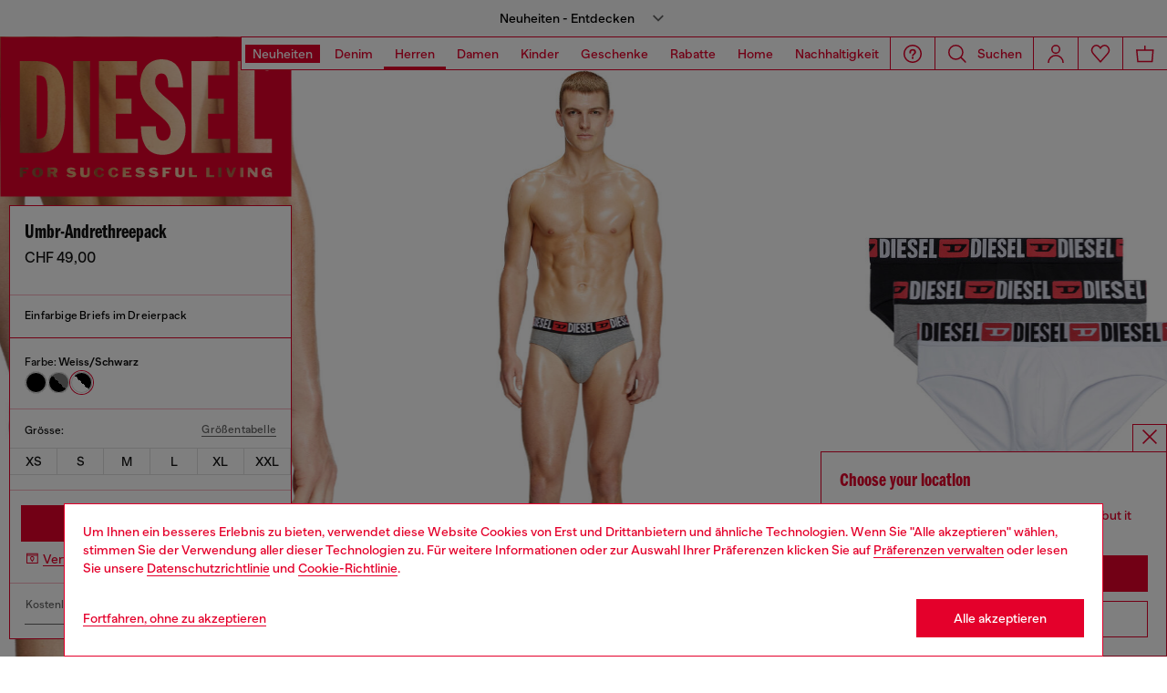

--- FILE ---
content_type: text/html;charset=UTF-8
request_url: https://ch.diesel.com/de/unterw%C3%A4sche-und-bademode/umbr-andrethreepack-bunt/00SH050DDAIE5896.html
body_size: 67099
content:
<!DOCTYPE html>
<html lang="de">
<head>


<meta charset="UTF-8"/>
<meta http-equiv="x-ua-compatible" content="ie=edge"/>
<meta name="viewport" content="width=device-width, initial-scale=1"/>
<meta name="description" content="Dreier-Pack Slips aus Stretch-Baumwolle. Seien Sie bereit, sich in alle unsere Produkte auf Diesel.com zu verlieben. Jetzt kaufen!"/>
<meta name="keywords" content="Commerce Cloud Storefront Reference Architecture"/>
<title>
    Männer: Dreier-Pack einfarbiger Slips | Diesel
</title>


    







    





    











<style>
  /*
 * The Typekit service used to deliver this font or fonts for use on websites
 * is provided by Adobe and is subject to these Terms of Use
 * http://www.adobe.com/products/eulas/tou_typekit. For font license
 * information, see the list below.
 *
 * franklin-gothic-compressed:
 *   - http://typekit.com/eulas/00000000000000007735bbd4
 *
 * © 2009-2022 Adobe Systems Incorporated. All Rights Reserved.
 */
  /*{"last_published":"2021-07-06 08:10:36 UTC"}*/

  /* @import url("https://p.typekit.net/p.css?s=1&k=shj5uhm&ht=tk&f=39283&a=46954815&app=typekit&e=css"); */

  @font-face {
    font-family: "franklin-gothic-compressed";
    src: url("https://use.typekit.net/af/6697bc/00000000000000007735bbd4/30/l?primer=7cdcb44be4a7db8877ffa5c0007b8dd865b3bbc383831fe2ea177f62257a9191&fvd=n6&v=3") format("woff2"), url("https://use.typekit.net/af/6697bc/00000000000000007735bbd4/30/d?primer=7cdcb44be4a7db8877ffa5c0007b8dd865b3bbc383831fe2ea177f62257a9191&fvd=n6&v=3") format("woff"), url("https://use.typekit.net/af/6697bc/00000000000000007735bbd4/30/a?primer=7cdcb44be4a7db8877ffa5c0007b8dd865b3bbc383831fe2ea177f62257a9191&fvd=n6&v=3") format("opentype");
    font-display: swap;
    font-style: normal;
    font-weight: 600;
    font-stretch: normal;
  }

  .tk-franklin-gothic-compressed {
    font-family: "franklin-gothic-compressed", sans-serif;
  }


  @font-face {
    font-family: 'BananaGrotesk';
    font-display: swap;
    src: url("/on/demandware.static/Sites-DieselCH-Site/-/default/dw62fb49ac/fonts/BananaGrotesk-Light.woff2") format('woff2');
    font-weight: 300;
    font-style: normal;
  }

  @font-face {
    font-family: 'BananaGrotesk';
    font-display: swap;
    src: url("/on/demandware.static/Sites-DieselCH-Site/-/default/dw9e81363e/fonts/BananaGrotesk-Medium.woff2") format('woff2');
    font-weight: 500;
    font-style: normal;
  }

  @font-face {
    font-family: 'BananaGrotesk';
    font-display: swap;
    src: url("/on/demandware.static/Sites-DieselCH-Site/-/default/dwddabf884/fonts/BananaGrotesk-Bold.woff2") format('woff2');
    font-weight: 700;
    font-style: normal;
  }
</style>
<link rel="stylesheet" href="/on/demandware.static/Sites-DieselCH-Site/-/de_CH/v1769328408707/css/main.css" />




    <link rel="preload" as="image" href="https://ch.diesel.com/dw/image/v2/BBLG_PRD/on/demandware.static/-/Sites-diesel-master-catalog/default/dw732d0219/images/large/00SH05_0DDAI_E5896_C.jpg?sw=1000&amp;sh=1500&amp;sm=fit" media="(max-width: 414px)" />

    <link rel="preload" as="image" href="https://ch.diesel.com/dw/image/v2/BBLG_PRD/on/demandware.static/-/Sites-diesel-master-catalog/default/dw732d0219/images/large/00SH05_0DDAI_E5896_C.jpg?sw=768&amp;sh=1024&amp;sm=fit" media="(min-width: 415px) and (max-width: 768px)" />

    <link rel="preload" as="image" href="https://ch.diesel.com/dw/image/v2/BBLG_PRD/on/demandware.static/-/Sites-diesel-master-catalog/default/dw732d0219/images/large/00SH05_0DDAI_E5896_C.jpg?sw=862&amp;sh=1149&amp;sm=fit" media="(min-width: 768px) and (max-width: 1440px)" />

    <link rel="preload" as="image" href="https://ch.diesel.com/dw/image/v2/BBLG_PRD/on/demandware.static/-/Sites-diesel-master-catalog/default/dw732d0219/images/large/00SH05_0DDAI_E5896_C.jpg?sw=1006&amp;sh=1341&amp;sm=fit" media="(min-width: 1441px) and (max-width: 1680px)" />

    <link rel="preload" as="image" href="https://ch.diesel.com/dw/image/v2/BBLG_PRD/on/demandware.static/-/Sites-diesel-master-catalog/default/dw732d0219/images/large/00SH05_0DDAI_E5896_C.jpg?sw=800&amp;sh=1068&amp;sm=fit" media="(min-width: 1681px) and (max-width: 1920px)" />

    <link rel="preload" as="image" href="https://ch.diesel.com/dw/image/v2/BBLG_PRD/on/demandware.static/-/Sites-diesel-master-catalog/default/dw732d0219/images/large/00SH05_0DDAI_E5896_C.jpg?sw=1045&amp;sh=1561&amp;sm=fit" media="(min-width: 1921px) and (max-width: 2560px)" />

    <link rel="preload" as="image" href="https://ch.diesel.com/dw/image/v2/BBLG_PRD/on/demandware.static/-/Sites-diesel-master-catalog/default/dwe977493c/images/large/00SH05_0DDAI_E5896_I.jpg?sw=1000&amp;sh=1500&amp;sm=fit" media="(max-width: 414px)" />

    <link rel="preload" as="image" href="https://ch.diesel.com/dw/image/v2/BBLG_PRD/on/demandware.static/-/Sites-diesel-master-catalog/default/dwe977493c/images/large/00SH05_0DDAI_E5896_I.jpg?sw=768&amp;sh=1024&amp;sm=fit" media="(min-width: 415px) and (max-width: 768px)" />

    <link rel="preload" as="image" href="https://ch.diesel.com/dw/image/v2/BBLG_PRD/on/demandware.static/-/Sites-diesel-master-catalog/default/dwe977493c/images/large/00SH05_0DDAI_E5896_I.jpg?sw=862&amp;sh=1149&amp;sm=fit" media="(min-width: 768px) and (max-width: 1440px)" />

    <link rel="preload" as="image" href="https://ch.diesel.com/dw/image/v2/BBLG_PRD/on/demandware.static/-/Sites-diesel-master-catalog/default/dwe977493c/images/large/00SH05_0DDAI_E5896_I.jpg?sw=1006&amp;sh=1341&amp;sm=fit" media="(min-width: 1441px) and (max-width: 1680px)" />

    <link rel="preload" as="image" href="https://ch.diesel.com/dw/image/v2/BBLG_PRD/on/demandware.static/-/Sites-diesel-master-catalog/default/dwe977493c/images/large/00SH05_0DDAI_E5896_I.jpg?sw=800&amp;sh=1068&amp;sm=fit" media="(min-width: 1681px) and (max-width: 1920px)" />

    <link rel="preload" as="image" href="https://ch.diesel.com/dw/image/v2/BBLG_PRD/on/demandware.static/-/Sites-diesel-master-catalog/default/dwe977493c/images/large/00SH05_0DDAI_E5896_I.jpg?sw=1045&amp;sh=1561&amp;sm=fit" media="(min-width: 1921px) and (max-width: 2560px)" />

    <link rel="preconnect" as="" href="https://tags.tiqcdn.com/utag/diesel/main/prod/utag.sync.js" media="" />


<link rel="apple-touch-icon" sizes="57x57" href="/on/demandware.static/Sites-DieselCH-Site/-/default/dw20255c02/imgs/favicons/apple-touch-icon-57x57.png"/>
<link rel="apple-touch-icon" sizes="60x60" href="/on/demandware.static/Sites-DieselCH-Site/-/default/dwb11684b2/imgs/favicons/apple-touch-icon-60x60.png"/>
<link rel="apple-touch-icon" sizes="72x72" href="/on/demandware.static/Sites-DieselCH-Site/-/default/dw0436ad94/imgs/favicons/apple-touch-icon-72x72.png"/>
<link rel="apple-touch-icon" sizes="76x76" href="/on/demandware.static/Sites-DieselCH-Site/-/de_CH/v1769328408707/icons/favicons/apple-touch-icon-76x76.png"/>
<link rel="apple-touch-icon" sizes="114x114" href="/on/demandware.static/Sites-DieselCH-Site/-/default/dw82ce8c44/imgs/favicons/apple-touch-icon-114x114.png"/>
<link rel="icon" sizes="32x32" type="image/png" href="/on/demandware.static/Sites-DieselCH-Site/-/default/dw3c2c569d/imgs/favicons/favicon-32x32.png"/>
<link rel="icon" sizes="96x96" type="image/png" href="/on/demandware.static/Sites-DieselCH-Site/-/default/dw1b59aa7b/imgs/favicons/favicon-96x96.png"/>
<link rel="icon" sizes="16x16" type="image/png" href="/on/demandware.static/Sites-DieselCH-Site/-/default/dw14aef3ba/imgs/favicons/favicon-16x16.png"/>
<link rel="shortcut icon" href="/on/demandware.static/Sites-DieselCH-Site/-/default/dw1cb0b771/imgs/favicons/favicon.ico"/>




    
    
        <link rel="canonical" href="https://ch.diesel.com/de/unterw%C3%A4sche-und-bademode/umbr-andrethreepack-bunt/00SH050DDAIE5896.html" />
    


    
        

    
    
     
    
    
  
    <link rel="alternate"
        href="https://at.diesel.com/de/unterw%C3%A4sche-und-bademode/umbr-andrethreepack-bunt/00SH050DDAIE5896.html"
        hreflang="de-AT" />        
    

  
    <link rel="alternate"
        href="https://at.diesel.com/en/underwear-and-swimwear/umbr-andrethreepack-multicolor/00SH050DDAIE5896.html"
        hreflang="en-AT" />        
    

  
    <link rel="alternate"
        href="https://be.diesel.com/en/underwear-and-swimwear/umbr-andrethreepack-multicolor/00SH050DDAIE5896.html"
        hreflang="en-BE" />        
    

  
    <link rel="alternate"
        href="https://be.diesel.com/fr/sous-v%C3%AAtements-et-maillots-de-bain/umbr-andrethreepack-polychrome/00SH050DDAIE5896.html"
        hreflang="fr-BE" />        
    

  
    <link rel="alternate"
        href="https://bg.diesel.com/en/underwear-and-swimwear/umbr-andrethreepack-multicolor/00SH050DDAIE5896.html"
        hreflang="en-BG" />        
    

  
    <link rel="alternate"
        href="https://hr.diesel.com/en/underwear-and-swimwear/umbr-andrethreepack-multicolor/00SH050DDAIE5896.html"
        hreflang="en-HR" />        
    

  
    <link rel="alternate"
        href="https://cz.diesel.com/en/underwear-and-swimwear/umbr-andrethreepack-multicolor/00SH050DDAIE5896.html"
        hreflang="en-CZ" />        
    

  
    <link rel="alternate"
        href="https://dk.diesel.com/en/underwear-and-swimwear/umbr-andrethreepack-multicolor/00SH050DDAIE5896.html"
        hreflang="en-DK" />        
    

  
    <link rel="alternate"
        href="https://ee.diesel.com/en/underwear-and-swimwear/umbr-andrethreepack-multicolor/00SH050DDAIE5896.html"
        hreflang="en-EE" />        
    

  
    <link rel="alternate"
        href="https://fi.diesel.com/en/underwear-and-swimwear/umbr-andrethreepack-multicolor/00SH050DDAIE5896.html"
        hreflang="en-FI" />        
    

  
    <link rel="alternate"
        href="https://fr.diesel.com/fr/sous-v%C3%AAtements-et-maillots-de-bain/umbr-andrethreepack-polychrome/00SH050DDAIE5896.html"
        hreflang="fr-FR" />        
    

  
    <link rel="alternate"
        href="https://fr.diesel.com/en/underwear-and-swimwear/umbr-andrethreepack-multicolor/00SH050DDAIE5896.html"
        hreflang="en-FR" />        
    

  
    <link rel="alternate"
        href="https://gr.diesel.com/en/underwear-and-swimwear/umbr-andrethreepack-multicolor/00SH050DDAIE5896.html"
        hreflang="en-GR" />        
    

  
    <link rel="alternate"
        href="https://hu.diesel.com/en/underwear-and-swimwear/umbr-andrethreepack-multicolor/00SH050DDAIE5896.html"
        hreflang="en-HU" />        
    

  
    <link rel="alternate"
        href="https://ie.diesel.com/en/underwear-and-swimwear/umbr-andrethreepack-multicolor/00SH050DDAIE5896.html"
        hreflang="en-IE" />        
    

  
    <link rel="alternate"
        href="https://ch.diesel.com/en/underwear-and-swimwear/umbr-andrethreepack-multicolor/00SH050DDAIE5896.html"
        hreflang="en-CH" />        
    

  
    <link rel="alternate"
        href="https://ch.diesel.com/fr/sous-v%C3%AAtements-et-maillots-de-bain/umbr-andrethreepack-polychrome/00SH050DDAIE5896.html"
        hreflang="fr-CH" />        
    

  
    <link rel="alternate"
        href="https://ch.diesel.com/de/unterw%C3%A4sche-und-bademode/umbr-andrethreepack-bunt/00SH050DDAIE5896.html"
        hreflang="de-CH" />        
    

  
    <link rel="alternate"
        href="https://ch.diesel.com/it/intimo-e-costumi/umbr-andrethreepack-multicolor/00SH050DDAIE5896.html"
        hreflang="it-CH" />        
    

  
    <link rel="alternate"
        href="https://de.diesel.com/de/unterw%C3%A4sche-und-bademode/umbr-andrethreepack-bunt/00SH050DDAIE5896.html"
        hreflang="de-DE" />        
    

  
    <link rel="alternate"
        href="https://de.diesel.com/en/underwear-and-swimwear/umbr-andrethreepack-multicolor/00SH050DDAIE5896.html"
        hreflang="en-DE" />        
    

  
    <link rel="alternate"
        href="https://it.diesel.com/it/intimo-e-costumi/umbr-andrethreepack-multicolor/00SH050DDAIE5896.html"
        hreflang="it-IT" />        
    

  
    <link rel="alternate"
        href="https://it.diesel.com/en/underwear-and-swimwear/umbr-andrethreepack-multicolor/00SH050DDAIE5896.html"
        hreflang="en-IT" />        
    

  
    <link rel="alternate"
        href="https://lv.diesel.com/en/underwear-and-swimwear/umbr-andrethreepack-multicolor/00SH050DDAIE5896.html"
        hreflang="en-LV" />        
    

  
    <link rel="alternate"
        href="https://lt.diesel.com/en/underwear-and-swimwear/umbr-andrethreepack-multicolor/00SH050DDAIE5896.html"
        hreflang="en-LT" />        
    

  
    <link rel="alternate"
        href="https://lu.diesel.com/en/underwear-and-swimwear/umbr-andrethreepack-multicolor/00SH050DDAIE5896.html"
        hreflang="en-LU" />        
    

  
    <link rel="alternate"
        href="https://nl.diesel.com/en/underwear-and-swimwear/umbr-andrethreepack-multicolor/00SH050DDAIE5896.html"
        hreflang="en-NL" />        
    

  
    <link rel="alternate"
        href="https://no.diesel.com/en/underwear-and-swimwear/umbr-andrethreepack-multicolor/00SH050DDAIE5896.html"
        hreflang="en-NO" />        
    

  
    <link rel="alternate"
        href="https://pl.diesel.com/en/underwear-and-swimwear/umbr-andrethreepack-multicolor/00SH050DDAIE5896.html"
        hreflang="en-PL" />        
    

  
    <link rel="alternate"
        href="https://pt.diesel.com/en/underwear-and-swimwear/umbr-andrethreepack-multicolor/00SH050DDAIE5896.html"
        hreflang="en-PT" />        
    

  
    <link rel="alternate"
        href="https://ro.diesel.com/en/underwear-and-swimwear/umbr-andrethreepack-multicolor/00SH050DDAIE5896.html"
        hreflang="en-RO" />        
    

  
    <link rel="alternate"
        href="https://sk.diesel.com/en/underwear-and-swimwear/umbr-andrethreepack-multicolor/00SH050DDAIE5896.html"
        hreflang="en-SK" />        
    

  
    <link rel="alternate"
        href="https://si.diesel.com/en/underwear-and-swimwear/umbr-andrethreepack-multicolor/00SH050DDAIE5896.html"
        hreflang="en-SI" />        
    

  
    <link rel="alternate"
        href="https://es.diesel.com/es/ropa-interior-y-ba%C3%B1adores/umbr-andrethreepack-multicolor/00SH050DDAIE5896.html"
        hreflang="es-ES" />        
    

  
    <link rel="alternate"
        href="https://es.diesel.com/en/underwear-and-swimwear/umbr-andrethreepack-multicolor/00SH050DDAIE5896.html"
        hreflang="en-ES" />        
    

  
    <link rel="alternate"
        href="https://se.diesel.com/en/underwear-and-swimwear/umbr-andrethreepack-multicolor/00SH050DDAIE5896.html"
        hreflang="en-SE" />        
    

  
    <link rel="alternate"
        href="https://uk.diesel.com/en/underwear-and-swimwear/umbr-andrethreepack-multicolor/00SH050DDAIE5896.html"
        hreflang="en-GB" />        
    

  
    <link rel="alternate"
        href="https://dz.diesel.com/en/underwear-and-swimwear/umbr-andrethreepack-multicolor/00SH050DDAIE5896.html"
        hreflang="en-DZ" />        
    

  
    <link rel="alternate"
        href="https://am.diesel.com/en/underwear-and-swimwear/umbr-andrethreepack-multicolor/00SH050DDAIE5896.html"
        hreflang="en-AM" />        
    

  
    <link rel="alternate"
        href="https://au.diesel.com/en/underwear-and-swimwear/umbr-andrethreepack-multicolor/00SH050DDAIE5896.html"
        hreflang="en-AU" />        
    

  
    <link rel="alternate"
        href="https://az.diesel.com/en/underwear-and-swimwear/umbr-andrethreepack-multicolor/00SH050DDAIE5896.html"
        hreflang="en-AZ" />        
    

  
    <link rel="alternate"
        href="https://bn.diesel.com/en/underwear-and-swimwear/umbr-andrethreepack-multicolor/00SH050DDAIE5896.html"
        hreflang="en-BN" />        
    

  
    <link rel="alternate"
        href="https://kh.diesel.com/en/underwear-and-swimwear/umbr-andrethreepack-multicolor/00SH050DDAIE5896.html"
        hreflang="en-KH" />        
    

  
    <link rel="alternate"
        href="https://cy.diesel.com/en/underwear-and-swimwear/umbr-andrethreepack-multicolor/00SH050DDAIE5896.html"
        hreflang="en-CY" />        
    

  
    <link rel="alternate"
        href="https://ht.diesel.com/en/underwear-and-swimwear/umbr-andrethreepack-multicolor/00SH050DDAIE5896.html"
        hreflang="en-HT" />        
    

  
    <link rel="alternate"
        href="https://is.diesel.com/en/underwear-and-swimwear/umbr-andrethreepack-multicolor/00SH050DDAIE5896.html"
        hreflang="en-IS" />        
    

  
    <link rel="alternate"
        href="https://id.diesel.com/en/underwear-and-swimwear/umbr-andrethreepack-multicolor/00SH050DDAIE5896.html"
        hreflang="en-ID" />        
    

  
    <link rel="alternate"
        href="https://kr.diesel.com/en/underwear-and-swimwear/umbr-andrethreepack-multicolor/00SH050DDAIE5896.html"
        hreflang="en-KR" />        
    

  
    <link rel="alternate"
        href="https://mo.diesel.com/en/underwear-and-swimwear/umbr-andrethreepack-multicolor/00SH050DDAIE5896.html"
        hreflang="en-MO" />        
    

  
    <link rel="alternate"
        href="https://md.diesel.com/en/underwear-and-swimwear/umbr-andrethreepack-multicolor/00SH050DDAIE5896.html"
        hreflang="en-MD" />        
    

  
    <link rel="alternate"
        href="https://mc.diesel.com/en/underwear-and-swimwear/umbr-andrethreepack-multicolor/00SH050DDAIE5896.html"
        hreflang="en-MC" />        
    

  
    <link rel="alternate"
        href="https://mn.diesel.com/en/underwear-and-swimwear/umbr-andrethreepack-multicolor/00SH050DDAIE5896.html"
        hreflang="en-MN" />        
    

  
    <link rel="alternate"
        href="https://ma.diesel.com/en/underwear-and-swimwear/umbr-andrethreepack-multicolor/00SH050DDAIE5896.html"
        hreflang="en-MA" />        
    

  
    <link rel="alternate"
        href="https://ph.diesel.com/en/underwear-and-swimwear/umbr-andrethreepack-multicolor/00SH050DDAIE5896.html"
        hreflang="en-PH" />        
    

  
    <link rel="alternate"
        href="https://sl.diesel.com/en/underwear-and-swimwear/umbr-andrethreepack-multicolor/00SH050DDAIE5896.html"
        hreflang="en-SL" />        
    

  
    <link rel="alternate"
        href="https://sg.diesel.com/en/underwear-and-swimwear/umbr-andrethreepack-multicolor/00SH050DDAIE5896.html"
        hreflang="en-SG" />        
    

  
    <link rel="alternate"
        href="https://tw.diesel.com/en/underwear-and-swimwear/umbr-andrethreepack-multicolor/00SH050DDAIE5896.html"
        hreflang="en-TW" />        
    

  
    <link rel="alternate"
        href="https://th.diesel.com/en/underwear-and-swimwear/umbr-andrethreepack-multicolor/00SH050DDAIE5896.html"
        hreflang="en-TH" />        
    

  
    <link rel="alternate"
        href="https://tg.diesel.com/en/underwear-and-swimwear/umbr-andrethreepack-multicolor/00SH050DDAIE5896.html"
        hreflang="en-TG" />        
    

  
    <link rel="alternate"
        href="https://vn.diesel.com/en/underwear-and-swimwear/umbr-andrethreepack-multicolor/00SH050DDAIE5896.html"
        hreflang="en-VN" />        
    

  
    <link rel="alternate"
        href="https://zm.diesel.com/en/underwear-and-swimwear/umbr-andrethreepack-multicolor/00SH050DDAIE5896.html"
        hreflang="en-ZM" />        
    

  
    <link rel="alternate"
        href="https://global.diesel.com/underwear%20and%20swimwear/umbr-andrethreepack-multicolor/00SH050DDAIE5896.html"
        hreflang="en-TR" />        
    

  
    <link rel="alternate"
        href="https://global.diesel.com/underwear%20and%20swimwear/umbr-andrethreepack-multicolor/00SH050DDAIE5896.html"
        hreflang="en-UA" />        
    

  
    <link rel="alternate"
        href="https://global.diesel.com/underwear%20and%20swimwear/umbr-andrethreepack-multicolor/00SH050DDAIE5896.html"
        hreflang="en-AR" />        
    

  
    <link rel="alternate"
        href="https://diesel.com/en-hk/underwear-and-swimwear/umbr-andrethreepack-multicolor/00SH050DDAIE5896.html"
        hreflang="en-HK" />        
    
 



    <link rel="stylesheet" href="/on/demandware.static/Sites-DieselCH-Site/-/de_CH/v1769328408707/css/pdp.css"  />

    <link rel="stylesheet" href="/on/demandware.static/Sites-DieselCH-Site/-/de_CH/v1769328408707/css/algolia/autocomplete-theme.min.css"  />

    <link rel="stylesheet" href="/on/demandware.static/Sites-DieselCH-Site/-/de_CH/v1769328408707/css/algolia/instantsearch-reset-min.css"  />

    <link rel="stylesheet" href="/on/demandware.static/Sites-DieselCH-Site/-/de_CH/v1769328408707/css/algolia/index.css"  />

    <link rel="stylesheet" href="/on/demandware.static/Sites-DieselCH-Site/-/de_CH/v1769328408707/css/algolia.css"  />






    <script src="https://tags.tiqcdn.com/utag/diesel/main/prod/utag.sync.js"></script>





    


<script>
    window.mobileMenuBackgroundAnimation = !!(false);
</script>







<script type="text/javascript">//<!--
/* <![CDATA[ (head-active_data.js) */
var dw = (window.dw || {});
dw.ac = {
    _analytics: null,
    _events: [],
    _category: "",
    _searchData: "",
    _anact: "",
    _anact_nohit_tag: "",
    _analytics_enabled: "true",
    _timeZone: "Europe/Berlin",
    _capture: function(configs) {
        if (Object.prototype.toString.call(configs) === "[object Array]") {
            configs.forEach(captureObject);
            return;
        }
        dw.ac._events.push(configs);
    },
	capture: function() { 
		dw.ac._capture(arguments);
		// send to CQ as well:
		if (window.CQuotient) {
			window.CQuotient.trackEventsFromAC(arguments);
		}
	},
    EV_PRD_SEARCHHIT: "searchhit",
    EV_PRD_DETAIL: "detail",
    EV_PRD_RECOMMENDATION: "recommendation",
    EV_PRD_SETPRODUCT: "setproduct",
    applyContext: function(context) {
        if (typeof context === "object" && context.hasOwnProperty("category")) {
        	dw.ac._category = context.category;
        }
        if (typeof context === "object" && context.hasOwnProperty("searchData")) {
        	dw.ac._searchData = context.searchData;
        }
    },
    setDWAnalytics: function(analytics) {
        dw.ac._analytics = analytics;
    },
    eventsIsEmpty: function() {
        return 0 == dw.ac._events.length;
    }
};
/* ]]> */
// -->
</script>
<script type="text/javascript">//<!--
/* <![CDATA[ (head-cquotient.js) */
var CQuotient = window.CQuotient = {};
CQuotient.clientId = 'bblg-DieselCH';
CQuotient.realm = 'BBLG';
CQuotient.siteId = 'DieselCH';
CQuotient.instanceType = 'prd';
CQuotient.locale = 'de_CH';
CQuotient.fbPixelId = '__UNKNOWN__';
CQuotient.activities = [];
CQuotient.cqcid='';
CQuotient.cquid='';
CQuotient.cqeid='';
CQuotient.cqlid='';
CQuotient.apiHost='api.cquotient.com';
/* Turn this on to test against Staging Einstein */
/* CQuotient.useTest= true; */
CQuotient.useTest = ('true' === 'false');
CQuotient.initFromCookies = function () {
	var ca = document.cookie.split(';');
	for(var i=0;i < ca.length;i++) {
	  var c = ca[i];
	  while (c.charAt(0)==' ') c = c.substring(1,c.length);
	  if (c.indexOf('cqcid=') == 0) {
		CQuotient.cqcid=c.substring('cqcid='.length,c.length);
	  } else if (c.indexOf('cquid=') == 0) {
		  var value = c.substring('cquid='.length,c.length);
		  if (value) {
		  	var split_value = value.split("|", 3);
		  	if (split_value.length > 0) {
			  CQuotient.cquid=split_value[0];
		  	}
		  	if (split_value.length > 1) {
			  CQuotient.cqeid=split_value[1];
		  	}
		  	if (split_value.length > 2) {
			  CQuotient.cqlid=split_value[2];
		  	}
		  }
	  }
	}
}
CQuotient.getCQCookieId = function () {
	if(window.CQuotient.cqcid == '')
		window.CQuotient.initFromCookies();
	return window.CQuotient.cqcid;
};
CQuotient.getCQUserId = function () {
	if(window.CQuotient.cquid == '')
		window.CQuotient.initFromCookies();
	return window.CQuotient.cquid;
};
CQuotient.getCQHashedEmail = function () {
	if(window.CQuotient.cqeid == '')
		window.CQuotient.initFromCookies();
	return window.CQuotient.cqeid;
};
CQuotient.getCQHashedLogin = function () {
	if(window.CQuotient.cqlid == '')
		window.CQuotient.initFromCookies();
	return window.CQuotient.cqlid;
};
CQuotient.trackEventsFromAC = function (/* Object or Array */ events) {
try {
	if (Object.prototype.toString.call(events) === "[object Array]") {
		events.forEach(_trackASingleCQEvent);
	} else {
		CQuotient._trackASingleCQEvent(events);
	}
} catch(err) {}
};
CQuotient._trackASingleCQEvent = function ( /* Object */ event) {
	if (event && event.id) {
		if (event.type === dw.ac.EV_PRD_DETAIL) {
			CQuotient.trackViewProduct( {id:'', alt_id: event.id, type: 'raw_sku'} );
		} // not handling the other dw.ac.* events currently
	}
};
CQuotient.trackViewProduct = function(/* Object */ cqParamData){
	var cq_params = {};
	cq_params.cookieId = CQuotient.getCQCookieId();
	cq_params.userId = CQuotient.getCQUserId();
	cq_params.emailId = CQuotient.getCQHashedEmail();
	cq_params.loginId = CQuotient.getCQHashedLogin();
	cq_params.product = cqParamData.product;
	cq_params.realm = cqParamData.realm;
	cq_params.siteId = cqParamData.siteId;
	cq_params.instanceType = cqParamData.instanceType;
	cq_params.locale = CQuotient.locale;
	
	if(CQuotient.sendActivity) {
		CQuotient.sendActivity(CQuotient.clientId, 'viewProduct', cq_params);
	} else {
		CQuotient.activities.push({activityType: 'viewProduct', parameters: cq_params});
	}
};
/* ]]> */
// -->
</script>
<!-- Demandware Apple Pay -->

<style type="text/css">ISAPPLEPAY{display:inline}.dw-apple-pay-button,.dw-apple-pay-button:hover,.dw-apple-pay-button:active{background-color:black;background-image:-webkit-named-image(apple-pay-logo-white);background-position:50% 50%;background-repeat:no-repeat;background-size:75% 60%;border-radius:5px;border:1px solid black;box-sizing:border-box;margin:5px auto;min-height:30px;min-width:100px;padding:0}
.dw-apple-pay-button:after{content:'Apple Pay';visibility:hidden}.dw-apple-pay-button.dw-apple-pay-logo-white{background-color:white;border-color:white;background-image:-webkit-named-image(apple-pay-logo-black);color:black}.dw-apple-pay-button.dw-apple-pay-logo-white.dw-apple-pay-border{border-color:black}</style>


   <script type="application/ld+json">
        {"@context":"http://schema.org/","@type":"Product","name":"UMBR-ANDRETHREEPACK","description":"Dreierpack;Elastischer Bund mit Logo;Nahtlose Rückseite","mpn":"00SH050DDAIE5896","sku":"00SH050DDAIE5896","brand":{"@type":"Thing","name":"Diesel"},"image":["https://ch.diesel.com/on/demandware.static/-/Sites-diesel-master-catalog/default/dw732d0219/images/large/00SH05_0DDAI_E5896_C.jpg","https://ch.diesel.com/on/demandware.static/-/Sites-diesel-master-catalog/default/dwe977493c/images/large/00SH05_0DDAI_E5896_I.jpg","https://ch.diesel.com/on/demandware.static/-/Sites-diesel-master-catalog/default/dw2acc55b4/images/large/00SH05_0DDAI_E5896_F.jpg","https://ch.diesel.com/on/demandware.static/-/Sites-diesel-master-catalog/default/dwf909bfe9/images/large/00SH05_0DDAI_E5896_E.jpg"],"offers":{"url":"https://ch.diesel.com/de/unterw%C3%A4sche-und-bademode/umbr-andrethreepack-bunt/00SH050DDAIE5896.html","@type":"Offer","priceCurrency":"CHF","price":"49.00","availability":"http://schema.org/InStock"}}
    </script>



</head>
<body class="" >





<script type="text/javascript" id="globale-script-loader-data" src="/on/demandware.static/Sites-DieselCH-Site/-/de_CH/v1769328408707/js/geScriptLoader.js" async>
{
  "action": "Globale-ScriptLoaderData",
  "queryString": "",
  "locale": "de_CH",
  "clientJsUrl": "https://web.global-e.com/merchant/clientsdk/1389",
  "apiVersion": "2.1.4",
  "clientJsMerchantId": 1389,
  "clientSettings": "{\"AllowClientTracking\":{\"Value\":\"true\"},\"CDNEnabled\":{\"Value\":\"true\"},\"CheckoutContainerSuffix\":{\"Value\":\"Global-e_International_Checkout\"},\"FT_IsAnalyticsSDKEnabled\":{\"Value\":\"true\"},\"FT_UtmReplaceSessionStorageWithCookies\":{\"Value\":\"true\"},\"FullClientTracking\":{\"Value\":\"true\"},\"IsMonitoringMerchant\":{\"Value\":\"true\"},\"IsV2Checkout\":{\"Value\":\"true\"},\"SetGEInCheckoutContainer\":{\"Value\":\"true\"},\"ShowFreeShippingBanner\":{\"Value\":\"true\"},\"TabletAsMobile\":{\"Value\":\"false\"},\"UtmAcceptableUtmSourceList\":{\"Value\":\"[\\\\\\\"borderfree\\\\\\\"]\"},\"UtmParamsCookieLifetimeInMinutes\":{\"Value\":\"4320\"},\"AdScaleClientSDKURL\":{\"Value\":\"https://web.global-e.com/merchant/GetAdScaleClientScript?merchantId=1389\"},\"AmazonUICulture\":{\"Value\":\"en-GB\"},\"AnalyticsSDKCDN\":{\"Value\":\"https://globale-analytics-sdk.global-e.com/PROD/bundle.js\"},\"AnalyticsUrl\":{\"Value\":\"https://services.global-e.com/\"},\"BfGoogleAdsEnabled\":{\"Value\":\"false\"},\"BfGoogleAdsLifetimeInDays\":{\"Value\":\"30\"},\"CashbackServiceDomainUrl\":{\"Value\":\"https://finance-cashback.global-e.com\"},\"CDNUrl\":{\"Value\":\"https://webservices.global-e.com/\"},\"ChargeMerchantForPrepaidRMAOfReplacement\":{\"Value\":\"false\"},\"CheckoutCDNURL\":{\"Value\":\"https://webservices.global-e.com/\"},\"EnableReplaceUnsupportedCharactersInCheckout\":{\"Value\":\"false\"},\"Environment\":{\"Value\":\"PRODUCTION\"},\"FinanceServiceBaseUrl\":{\"Value\":\"https://finance-calculations.global-e.com\"},\"FT_AnalyticsSdkEnsureClientIdSynchronized\":{\"Value\":\"true\"},\"FT_BrowsingStartCircuitBreaker\":{\"Value\":\"true\"},\"FT_BrowsingStartEventInsteadOfPageViewed\":{\"Value\":\"true\"},\"FT_IsLegacyAnalyticsSDKEnabled\":{\"Value\":\"true\"},\"FT_IsShippingCountrySwitcherPopupAnalyticsEnabled\":{\"Value\":\"false\"},\"FT_IsWelcomePopupAnalyticsEnabled\":{\"Value\":\"false\"},\"FT_PostponePageViewToPageLoadComplete\":{\"Value\":\"true\"},\"FT_UseGlobalEEngineConfig\":{\"Value\":\"true\"},\"FT_UtmRaceConditionEnabled\":{\"Value\":\"true\"},\"GTM_ID\":{\"Value\":\"GTM-PWW94X2\"},\"InternalTrackingEnabled\":{\"Value\":\"false\"},\"InvoiceEditorURL\":{\"Value\":\"documents/invoice_editor\"},\"PixelAddress\":{\"Value\":\"https://utils.global-e.com\"},\"RangeOfAdditionalPaymentFieldsToDisplayIDs\":{\"Value\":\"[1,2,3,4,5,6,7,8,9,10,11,12,13,14,15,16,17,18,19,20]\"},\"ReconciliationServiceBaseUrl\":{\"Value\":\"https://finance-reconciliation-engine.global-e.com\"},\"RefundRMAReplacementShippingTypes\":{\"Value\":\"[2,3,4]\"},\"RefundRMAReplacementStatuses\":{\"Value\":\"[9,11,12]\"},\"TrackingV2\":{\"Value\":\"true\"},\"UseShopifyCheckoutForPickUpDeliveryMethod\":{\"Value\":\"false\"},\"MerchantIdHashed\":{\"Value\":\"mZnE\"}}",
  "clientJsDomain": "https://web.global-e.com",
  "cookieDomain": "ch.diesel.com",
  "globaleOperatedCountry": false,
  "performFrontendSiteUrlRedirect": true,
  "getSiteRedirectUrl": "https://ch.diesel.com/on/demandware.store/Sites-DieselCH-Site/de_CH/Globale-GetSiteRedirectUrl",
  "geoLocationCountryCode": {
    "countryCode": "US",
    "isCountryExists": true
  },
  "siteId": "DieselCH",
  "country": "CH",
  "currency": "CHF",
  "culture": "en-GB",
  "allowedSite": true,
  "languageSwitcher": {
    "enabled": false
  }
}
</script>

















    <div class="pd-editorial-header_bar enhanced-editorial-bar js-pd-editorial-header_bar" data-component="EnhancedEditorialBarHeader"
         role="button"
         tabindex="0"
         aria-haspopup="dialog"
         aria-controls="enhanced-editorial-side-panel"
         aria-expanded="false"
         aria-label="Promotional bar">
        <div class="enhanced-editorial-bar-content">
            
                <div class="experience-region experience-headerContent"><div class="experience-component experience-assets-enhancedEditorialBar_header_item"><div class="enhanced-editorial-bar-header_item">
    
        <div class="content-bar">
            Neuheiten - Entdecken
                            
        </div>
    
</div></div></div>
            
            <div class="enhanced-editorial-bar-trigger">
                


    
    
        
        <svg id="icon-Chevron-Down-Black-9da317f23d13e438404250620f"
             class="icon-Chevron-Down-Black null null"
             
            
                aria-hidden="true"
            
        >
            <use xlink:href="/on/demandware.static/Sites-DieselCH-Site/-/default/dw79f7895c/imgs/sprite.svg#Chevron-Down-Black"/>
        </svg>
    



            </div>
        </div>
    </div>

    
        <div class="side-panel enhanced-editorial-side-panel js-enhanced-editorial-side-panel"
             id="enhanced-editorial-side-panel"
             role="dialog" aria-modal="true" aria-hidden="true"
             data-component="SidePanel"
             data-toggler=".js-pd-editorial-header_bar">

            

<div class="search-header-bar d-none d-lg-none">
    <p class="search-header-label">
        Suchen
    </p>
    <button type="button" data-panel-close="true" class="side-panel__close search-header-button js-side-panel__close-search-header-bar">
        


    
    
        
        <svg id="icon-close-d313893f50ec06c4b9b793f4c5"
             class="icon-close null null"
             
            
                aria-hidden="true"
            
        >
            <use xlink:href="/on/demandware.static/Sites-DieselCH-Site/-/default/dw79f7895c/imgs/sprite.svg#close"/>
        </svg>
    



    </button>
    <div class="horizontal-row d-none"></div>
</div>

    <button type="button" data-panel-close="true" class="d-none side-panel__close search-header-button close-button js-side-panel__close-modal-panel">
        


    
    
        
        <svg id="icon-close-a889de4dc1d201fbcb4a3b250e"
             class="icon-close null null"
             
            
                aria-hidden="true"
            
        >
            <use xlink:href="/on/demandware.static/Sites-DieselCH-Site/-/default/dw79f7895c/imgs/sprite.svg#close"/>
        </svg>
    



    </button>

<div class="side-panel__inner">
    

                <div class="header-side-panel">
                    <button class="action-bar__button" data-close="true">
                <span class="icon__badge">
                    


    
    
        
        <svg id="icon-close-549b950f4228baf5cd212188a5"
             class="icon-close null null"
             
            
                aria-hidden="true"
            
        >
            <use xlink:href="/on/demandware.static/Sites-DieselCH-Site/-/default/dw79f7895c/imgs/sprite.svg#close"/>
        </svg>
    



                </span>
                    </button>
                </div>

                <div class="side-panel__main">
                    <div class="enhanced-editorial-bar-regions">
                        <div class="enhanced-editorial-bar-region">
                            
                                <div class="experience-region experience-enhancedEditorialBarRegion1"><div regionNumber="1"><div class="enhanced-editorial-bar-panel-item" role="region" aria-labelledby=&quot;enhanced-editorial-bar-panel-title-1&quot;>
    
        <p class="enhanced-editorial-bar-panel-item__title" id="enhanced-editorial-bar-panel-title-1">
            Neuheiten
        </p>
    

    

    
        <p class="enhanced-editorial-bar-panel-item__description">
            Veredle deinen Look mit den neuen Highlights.
        </p>
    

    
        <a class="enhanced-editorial-bar-panel-item__cta" href="https://ch.diesel.com/de/herren/neuheiten/">
            Herren shoppen
        </a>
    

    
        <a class="enhanced-editorial-bar-panel-item__cta" href="https://ch.diesel.com/de/damen/neuheiten/">
            Damen shoppen
        </a>
    
</div></div></div>
                            
                        </div>
                        <div class="enhanced-editorial-bar-region">
                            
                                <div class="experience-region experience-enhancedEditorialBarRegion2"><div regionNumber="2"><div class="enhanced-editorial-bar-panel-item" role="region" aria-labelledby=&quot;enhanced-editorial-bar-panel-title-2&quot;>
    
        <p class="enhanced-editorial-bar-panel-item__title" id="enhanced-editorial-bar-panel-title-2">
            Denim Guide
        </p>
    

    

    
        <p class="enhanced-editorial-bar-panel-item__description">
            Neue Saison, neue Styles. Der Guide, den du liebst, ist zurück.
        </p>
    

    
        <a class="enhanced-editorial-bar-panel-item__cta" href="https://ch.diesel.com/de/herren/denim-guide/">
            Herren shoppen
        </a>
    

    
        <a class="enhanced-editorial-bar-panel-item__cta" href="https://ch.diesel.com/de/damen/denim-guide/">
            Damen shoppen
        </a>
    
</div></div></div>
                            
                        </div>
                        <div class="enhanced-editorial-bar-region">
                            
                                <div class="experience-region experience-enhancedEditorialBarRegion3"><div regionNumber="3"><div class="enhanced-editorial-bar-panel-item" role="region" aria-labelledby=&quot;enhanced-editorial-bar-panel-title-3&quot;>
    
        <p class="enhanced-editorial-bar-panel-item__title" id="enhanced-editorial-bar-panel-title-3">
            HOUSE OF DIESEL | Kostenloser Versand
        </p>
    

    

    
        <p class="enhanced-editorial-bar-panel-item__description">
            Werde Mitglied bei House of Diesel und sichere dir 10% Rabatt auf deine erste Bestellung. Kostenloser Versand nach Login.
        </p>
    

    
        <a class="enhanced-editorial-bar-panel-item__cta" href="https://ch.diesel.com/de/account">
            Anmelden
        </a>
    

    
        <a class="enhanced-editorial-bar-panel-item__cta" href="https://ch.diesel.com/de/signup">
            Abonnieren
        </a>
    
</div></div></div>
                            
                        </div>
                    </div>
                </div>
            
</div>
        </div>
    







<header id="main-header"
    class="main-header active-editorial-bar-header  "
    data-action="Product-Show"
    data-editorial-page="null"
    data-querystring="pid=00SH050DDAIE5896"
    data-component="Header">
    
<a class="header__logo  is-absolute" href="https://ch.diesel.com/de/" title="Diesel">
    
        
        <div data-component="LogoAnimation" data-animation-delay="null" alt="Diesel">
            <svg xmlns="http://www.w3.org/2000/svg" width="361" height="199" viewBox="0 0 361 199">
    <path id="Sottrazione_2" data-name="Sottrazione 2" d="M2816,1603H2456V1405h360v198Zm-30.537-36.121a6.651,6.651,0,0,0-4.483,1.683,5.693,5.693,0,0,0-1.906,4.265,6.638,6.638,0,0,0,1.678,4.457,5.63,5.63,0,0,0,4.223,1.912,7.214,7.214,0,0,0,4.614-1.416l.991,1.278h1.412v-6.307h-6.2v2.3h2.272c.09,0,.117.025.117.105,0,.768-1.15,1.612-2.2,1.612a2.842,2.842,0,0,1-1.8-.554,2.189,2.189,0,0,1-.781-1.807v-2.6a2.291,2.291,0,0,1,2.438-2.589c1.21,0,2.5.807,2.5,2.008l3.385-.36a4.873,4.873,0,0,0-3.741-3.758A13.665,13.665,0,0,0,2785.463,1566.88Zm-189.8,0a6.676,6.676,0,0,0-4.465,1.719,5.771,5.771,0,0,0-1.92,4.29,6.162,6.162,0,0,0,1.823,4.394,6.525,6.525,0,0,0,4.588,1.914,10.963,10.963,0,0,0,2.527-.272,5.388,5.388,0,0,0,3.888-3.96l-3.305-.435c-.258,1.957-1.137,2.358-2.377,2.358-.124,0-.254,0-.4-.013-1.521-.115-2.393-1.443-2.393-3.643v-.285a4.578,4.578,0,0,1,.7-2.713,2.2,2.2,0,0,1,1.736-.933c.055,0,.112-.005.167-.005a2.079,2.079,0,0,1,2.281,1.99l3.371-.356a4.728,4.728,0,0,0-3.666-3.738A10.119,10.119,0,0,0,2595.659,1566.879Zm-17.643,0a6.67,6.67,0,0,0-4.462,1.719,5.772,5.772,0,0,0-1.92,4.29,6.152,6.152,0,0,0,1.818,4.392,6.528,6.528,0,0,0,4.593,1.916,10.953,10.953,0,0,0,2.525-.272,5.377,5.377,0,0,0,3.887-3.96l-3.3-.435c-.258,1.957-1.139,2.358-2.382,2.358-.124,0-.255,0-.4-.013-1.521-.115-2.393-1.443-2.393-3.643v-.285a4.575,4.575,0,0,1,.7-2.713,2.207,2.207,0,0,1,1.739-.933c.055,0,.112-.005.167-.005a2.084,2.084,0,0,1,2.285,1.99l3.368-.356a4.735,4.735,0,0,0-3.668-3.738A10.14,10.14,0,0,0,2578.017,1566.879Zm63.126,8.224-1.914,1.464c1.476,2.372,4.871,2.628,6.261,2.628.18,0,.356,0,.523-.012,1.638-.075,3.812-.511,4.862-2.158a3.281,3.281,0,0,0,.268-3.028,4.718,4.718,0,0,0-3.979-2.675c-.753-.116-1.113-.16-1.461-.2-.3-.036-.581-.071-1.093-.148-.291-.037-.7-.229-.7-.536,0-.286.168-.419.477-.565a4.346,4.346,0,0,1,1.518-.25,5.02,5.02,0,0,1,2.935.89l1.976-1.494a8.066,8.066,0,0,0-5.6-2.13,10.238,10.238,0,0,0-1.308.086c-.483.07-2.935.5-3.738,2.044a3.446,3.446,0,0,0-.058,3.047,5.033,5.033,0,0,0,3.424,2.452,14.255,14.255,0,0,0,2.593.651c.211.033.409.065.636.113a.521.521,0,0,1,.409.313.614.614,0,0,1-.055.581,1.214,1.214,0,0,1-.657.419,5.249,5.249,0,0,1-1.388.172,5.023,5.023,0,0,1-2.973-.888c-.189-.127-.454-.351-.688-.549-.1-.083-.19-.161-.269-.225Zm-16.544,0-1.915,1.464c1.478,2.372,4.871,2.628,6.261,2.628.18,0,.356,0,.523-.012,1.638-.075,3.811-.511,4.862-2.158a3.291,3.291,0,0,0,.267-3.028,4.716,4.716,0,0,0-3.975-2.675c-.755-.115-1.114-.159-1.461-.2h-.006c-.3-.036-.58-.071-1.091-.148-.292-.038-.7-.229-.7-.536s.216-.441.478-.565a4.344,4.344,0,0,1,1.518-.25,5.037,5.037,0,0,1,2.938.89l1.972-1.494a8.067,8.067,0,0,0-5.6-2.13,10.221,10.221,0,0,0-1.307.086c-.482.07-2.927.5-3.737,2.044a3.476,3.476,0,0,0-.059,3.047,5.031,5.031,0,0,0,3.423,2.452,14.258,14.258,0,0,0,2.593.651c.213.034.412.066.638.114a.522.522,0,0,1,.407.307.635.635,0,0,1-.047.587,1.246,1.246,0,0,1-.664.419,5.216,5.216,0,0,1-1.386.172,5.026,5.026,0,0,1-2.976-.888c-.178-.12-.433-.336-.638-.51-.117-.1-.225-.191-.317-.264Zm-85.145,0-1.915,1.464c1.482,2.372,4.874,2.628,6.263,2.628.181,0,.357,0,.524-.012,1.639-.076,3.812-.511,4.858-2.158a3.269,3.269,0,0,0,.268-3.028,4.714,4.714,0,0,0-3.975-2.675c-.753-.115-1.112-.159-1.458-.2-.3-.036-.58-.071-1.095-.149-.293-.038-.707-.23-.707-.536s.218-.44.48-.565a4.342,4.342,0,0,1,1.517-.25,5.019,5.019,0,0,1,2.933.89l1.975-1.494a8.067,8.067,0,0,0-5.6-2.13,10.239,10.239,0,0,0-1.308.086c-.483.07-2.931.5-3.737,2.044a3.444,3.444,0,0,0-.056,3.047,5.018,5.018,0,0,0,3.424,2.452,14.181,14.181,0,0,0,2.593.651c.211.033.41.065.637.113a.518.518,0,0,1,.406.311.626.626,0,0,1-.054.583,1.232,1.232,0,0,1-.656.419,5.241,5.241,0,0,1-1.388.172,5.015,5.015,0,0,1-2.973-.888c-.189-.125-.457-.352-.672-.535-.093-.079-.2-.169-.286-.239Zm132.974-8.06v8.149c0,2.769,1.674,4,5.427,4h.769a6.782,6.782,0,0,0,4.225-1.03,3.533,3.533,0,0,0,1.205-2.973v-8.149h-3.076v7.665c0,1.039-.8,1.589-2.306,1.589-1.453,0-2.253-.553-2.253-1.556v-7.7Zm-117.552,0v8.149c0,2.769,1.674,4,5.427,4h.772a6.782,6.782,0,0,0,4.224-1.03,3.532,3.532,0,0,0,1.206-2.973v-8.149h-3.083v7.665c0,1.039-.794,1.589-2.3,1.589-1.456,0-2.257-.553-2.257-1.556v-7.7Zm-52.808-.164a7.45,7.45,0,0,0-5.379,1.925,5.507,5.507,0,0,0-1.526,4.1,5.9,5.9,0,0,0,1.71,4.285,7.329,7.329,0,0,0,5.2,2.005,6.979,6.979,0,0,0,5.014-1.932,5.946,5.946,0,0,0,1.712-4.324,5.707,5.707,0,0,0-1.962-4.415A7.225,7.225,0,0,0,2502.069,1566.879Zm12.19.164v11.991l3.978,0,0-4.505h2.06l1.944,4.5,4.318,0-2.317-4.69a3.786,3.786,0,0,0,2.452-3.722,3.5,3.5,0,0,0-3.868-3.578Zm247.706,0v11.991h3.063v-6.88l0,0,5.737,6.878h3.3v-11.991h-3.09v6.488l-5.414-6.488Zm-154.855,0v11.988h11.12v-2.5h-7.144v-2.076h4.289v-2.525h-4.289v-2.26h6.65v-2.626Zm49.366,0v11.988h3.963v-4.574h4.307v-2.528h-4.307v-2.261h6.65v-2.625Zm-176.484,0v11.988h3.96v-4.574h4.3v-2.528h-4.3v-2.261h6.653v-2.625Zm272.69,0v11.988h3.979v-11.988Zm-27.055,0v11.988h3.979v-11.988Zm8.635-.014h0l4.663,12h4.106l4.749-11.987h-3.473l-3.035,7.71-2.988-7.71-4.021-.014Zm-23.516.014v11.987h9.747V1576.4h-5.754v-9.359Zm-21.355,0v11.987h9.746V1576.4h-5.754v-9.359Zm-59.559-51.027a65.343,65.343,0,0,0,1.048,12.124,36.862,36.862,0,0,0,3.975,11.374c4.436,7.782,11.74,11.729,21.709,11.729,8.875,0,16.258-3.163,21.352-9.147a29.17,29.17,0,0,0,5.459-9.968,39.613,39.613,0,0,0,1.843-12.262,37.5,37.5,0,0,0-7.381-22.671c-4.347-6.02-9.9-10.707-15.265-15.24-4.014-3.39-7.8-6.59-10.58-9.984-3.1-3.795-4.55-7.349-4.55-11.188,0-6.42,3.005-10.409,7.844-10.409,8.324,0,8.324,10.722,8.324,17.128h18.571a66.042,66.042,0,0,0-1.7-14.071,33.426,33.426,0,0,0-4.668-10.98,21.312,21.312,0,0,0-8.09-7.138,26.593,26.593,0,0,0-11.961-2.546c-8.327,0-15.261,3.148-20.052,9.1a29.516,29.516,0,0,0-5.119,9.872,40.978,40.978,0,0,0-1.727,12.081,37.037,37.037,0,0,0,7.3,22.6c4.3,5.892,9.818,10.395,15.15,14.749,4.061,3.316,7.9,6.448,10.714,9.86,3.153,3.817,4.622,7.487,4.622,11.55a13.33,13.33,0,0,1-2.061,7.261,8.451,8.451,0,0,1-2.868,2.707,8.752,8.752,0,0,1-4.353,1.072,7.428,7.428,0,0,1-5.184-1.85,10.092,10.092,0,0,1-2.662-4.551c-1.121-3.6-1.121-8-1.121-11.207ZM2546.014,1435V1549h20.813V1435Zm203.743,0V1549H2792V1531.39h-21.428V1435Zm-57.469,0V1549h48.185V1531.39H2713.1v-31.064h19.372v-18.573H2713.1v-29.14h26.255V1435Zm-114.3,0V1549h48.183V1531.39H2598.8v-31.064h19.372v-18.573H2598.8v-29.14h26.254V1435Zm-98,0v113.99h21.452c7.843,0,14.068-1.4,19.03-4.267a25.543,25.543,0,0,0,10.491-11.861c2.178-4.689,3.637-10.592,4.459-18.046a216.294,216.294,0,0,0,.929-22.82,191.166,191.166,0,0,0-1.072-23.494c-.924-7.469-2.551-13.348-4.976-17.971-5.556-10.6-15.794-15.531-32.222-15.531Zm306.025.009a6,6,0,1,0,5.977,5.968A6,6,0,0,0,2786.016,1435.011Zm-284.05,141.857a2.27,2.27,0,0,1-2.109-2.129,13.965,13.965,0,0,1,.018-3.259,2.288,2.288,0,0,1,2.091-2.178,2.338,2.338,0,0,1,2.108,2.178,20.536,20.536,0,0,1-.075,3.231A2.233,2.233,0,0,1,2501.966,1576.868Zm19.127-4.862h-2.854V1569.5h2.854a1.255,1.255,0,0,1,0,2.511Zm-20.287-40.619h0v-78.775c3.656.045,5.955.451,7.689,1.357,1.928,1.007,3.237,2.726,4.118,5.41,1.831,5.573,1.963,15.981,1.963,32.462,0,16.577-.132,27.049-1.963,32.682-.882,2.715-2.19,4.457-4.118,5.481C2506.753,1530.93,2504.454,1531.344,2500.806,1531.388Zm285.21-85.54a4.823,4.823,0,1,1,3.423-1.409A4.821,4.821,0,0,1,2786.016,1445.848Zm-2.229-8.2v6.714l.989,0,0-3.1h1.167l1.916,3.093,1.139,0-2.029-3.091c.962-.024,2.109-.364,2.109-1.85a1.656,1.656,0,0,0-.738-1.446,3.232,3.232,0,0,0-1.634-.324Zm2.732,2.8c-.1,0-.207,0-.341,0-.107,0-.212,0-.314,0h-1.085v-2.023h1.729c.769,0,1.589.076,1.589.984a.88.88,0,0,1-.492.878A2.587,2.587,0,0,1,2786.518,1440.444Z" transform="translate(-2455.5 -1404.5)" fill="#e4002b" stroke="rgba(0,0,0,0)" stroke-miterlimit="10" stroke-width="1"/>
</svg>
        </div>
    
</a>
    <nav class="header_navigation">
        








<div class="navigation--logo navigation--logo-lg"><a href="/de/" title="Diesel Homepage" class="navigation--logo--link"><img class="lazyload" data-src="/on/demandware.static/Sites-DieselCH-Site/-/default/dwc5729b10/imgs/icons-header-logo.svg" alt="Diesel" /></a></div>
<ul id="categories-navbar" class="navigation__bar navigation__bar--lg js-navigation__bar navigation__bar-category" data-logo-show="true" data-component="CategoriesNavigation">
    
        
            <li class="navigation__item">
                <a href="https://ch.diesel.com/de/neuheiten/" 
                    id="diesel-whatsnew" class="navigation__item--link navigation__item--link--lg js-navigation__item--link navigation__item--hoverintent highlighted "
                    data-menu="firstLevel"
                    data-navbar="categories-navbar"
                    data-toggle-event="hoverintent"
                    aria-haspopup="dialog"
                    aria-controls="diesel-whatsnew-navdialog"
                    aria-expanded="false" style="">

                    <span>Neuheiten</span>
                </a>
                
                







<div id="diesel-whatsnew-navdialog" class="navigation-dropdown navigation-dropdown--lg navigation-dropdown--categories js-navigation-dropdown" role="dialog" aria-hidden="true" aria-labelledby="diesel-whatsnew-navdialog-title">
    <div class="navigation-dropdown--content navigation-dropdown--content--lg">
        <div class="a11y-action-bar">
            <a href="https://ch.diesel.com/de/neuheiten/">Neuheiten</a>
        </div>
        <ul class="navigation-categories--content navigation-categories--content--lg">
            






            

            <li class="navigation-column category">
                <ul class="navigation-categories">
    
        
            
            

            
                
                <li class="navigation-category--column  ">
                    <a href="https://ch.diesel.com/de/search-show?cgid=diesel-whatsnew_runway" class="navigation-category--title-link">
                    <span class="navigation-category--title "
                          style="">
                        Kollektionen
                    </span>
                    </a>
                    
                        <ul class="navigation-subcategories">
                            
                                <li class="navigation-subcategory-element">
                                    <a href="https://ch.diesel.com/de/fashion-show/ss26/" id="alternativeurl_diesel-man-fashionshows_diesel-stories-fashionshow-ss26" class="navigation-category--link" style="">
                                        <span class="hover-link">SS26 Show</span>
                                        
                                    </a>
                                </li>
                            
                                <li class="navigation-subcategory-element">
                                    <a href="https://ch.diesel.com/de/fashion-show/fw25/" id="alternativeurl_diesel-man-fashionshows_diesel-stories-fashionshow-fw24" class="navigation-category--link" style="">
                                        <span class="hover-link">FW25 Show</span>
                                        
                                    </a>
                                </li>
                            
                                <li class="navigation-subcategory-element">
                                    <a href="https://ch.diesel.com/de/fw25/" id="alternative-url_diesel-stories-magazine-fw25campaign" class="navigation-category--link" style="">
                                        <span class="hover-link">FW25 Campaign</span>
                                        
                                    </a>
                                </li>
                            
                                <li class="navigation-subcategory-element">
                                    <a href="https://ch.diesel.com/de/neuheiten/" id="alternative-url_diesel-whatsnew_runway_diesel-whatsnew" class="navigation-category--link" style="">
                                        <span class="hover-link">Siehe alle</span>
                                        
                                    </a>
                                </li>
                            
                        </ul>
                    

                    
                    
                    

                    
                    
                </li>
            

            
        
    
        
            
            

            
                
                <li class="navigation-category--column  ">
                    <a href="https://ch.diesel.com/de/search-show?cgid=diesel-whatsnew_new-arrivals" class="navigation-category--title-link">
                    <span class="navigation-category--title "
                          style="">
                        Neuheiten
                    </span>
                    </a>
                    
                        <ul class="navigation-subcategories">
                            
                                <li class="navigation-subcategory-element">
                                    <a href="https://ch.diesel.com/de/herren/neuheiten/" id="diesel-man-all-newarrivals" class="navigation-category--link" style="">
                                        <span class="hover-link">Neuheiten f&uuml;r Herren</span>
                                        
                                    </a>
                                </li>
                            
                                <li class="navigation-subcategory-element">
                                    <a href="https://ch.diesel.com/de/damen/neuheiten/" id="diesel-woman-all-newarrivals" class="navigation-category--link" style="">
                                        <span class="hover-link">Neuheiten f&uuml;r Damen</span>
                                        
                                    </a>
                                </li>
                            
                                <li class="navigation-subcategory-element">
                                    <a href="https://ch.diesel.com/de/damen/accessoires/neuheiten/" id="alternative-url_whatsnew_mostwanted_diesel-newin-woman-features-NAaccessories" class="navigation-category--link" style="">
                                        <span class="hover-link">Neue Taschen</span>
                                        
                                    </a>
                                </li>
                            
                                <li class="navigation-subcategory-element">
                                    <a href="https://ch.diesel.com/de/lunar-new-year/" id="alternative-url-whatsnew_yearofthehorse" class="navigation-category--link" style="">
                                        <span class="hover-link">Year of the Horse</span>
                                        
                                            
 
 <span class="menu-tag" style="color:#e4002b; background color:transparent ;">
    
    
          NEW
    
</span>
                                        
                                    </a>
                                </li>
                            
                                <li class="navigation-subcategory-element">
                                    <a href="https://ch.diesel.com/de/unisex/winter-edit/" id="alternative_url_diesel-unisex-winteredit" class="navigation-category--link" style="">
                                        <span class="hover-link">Winter Edit</span>
                                        
                                            
 
 <span class="menu-tag" style="color:#e4002b; background color:transparent ;">
    
    
          NEW
    
</span>
                                        
                                    </a>
                                </li>
                            
                        </ul>
                    

                    
                    
                    

                    
                    
                </li>
            

            
        
    
        
            
            

            
                
                <li class="navigation-category--column  ">
                    <a href="https://ch.diesel.com/de/search-show?cgid=diesel-whatsnew_mostwanted" class="navigation-category--title-link">
                    <span class="navigation-category--title "
                          style="">
                        Meistgesucht
                    </span>
                    </a>
                    
                        <ul class="navigation-subcategories">
                            
                                <li class="navigation-subcategory-element">
                                    <a href="https://ch.diesel.com/de/damen/taschen/1dr-dome/" id="alternative-url_whatsnew_mostwanted_diesel-newin-woman-features-1DRdome" class="navigation-category--link" style="">
                                        <span class="hover-link">1DR Dome</span>
                                        
                                    </a>
                                </li>
                            
                                <li class="navigation-subcategory-element">
                                    <a href="https://ch.diesel.com/de/damen/taschen/grab-d/" id="alternative_url_whatsnew_grab_d" class="navigation-category--link" style="">
                                        <span class="hover-link">Grab-D</span>
                                        
                                            
 
 <span class="menu-tag" style="color:#e4002b; background color:transparent ;">
    
    
          NEW
    
</span>
                                        
                                    </a>
                                </li>
                            
                                <li class="navigation-subcategory-element">
                                    <a href="https://ch.diesel.com/de/damen/taschen-und-charms/" id="bag_charm-alternative" class="navigation-category--link" style="">
                                        <span class="hover-link">Taschen-Sets mit Charm</span>
                                        
                                            
 
 <span class="menu-tag" style="color:#e4002b; background color:transparent ;">
    
    
          NEW
    
</span>
                                        
                                    </a>
                                </li>
                            
                                <li class="navigation-subcategory-element">
                                    <a href="https://ch.diesel.com/de/unisex/schmuck/" id="alternative-url-most_wanted_jewels" class="navigation-category--link" style="">
                                        <span class="hover-link">Schmuck</span>
                                        
                                    </a>
                                </li>
                            
                                <li class="navigation-subcategory-element">
                                    <a href="https://ch.diesel.com/de/bestseller/" id="diesel-unisex-marketing-logo" class="navigation-category--link" style="">
                                        <span class="hover-link">Bestseller</span>
                                        
                                    </a>
                                </li>
                            
                        </ul>
                    

                    
                    
                    

                    
                    
                </li>
            

            
        
    
        
            
            

            
                
                <li class="navigation-category--column  ">
                    <a href="https://ch.diesel.com/de/search-show?cgid=diesel-whatsnew_specialprojects" class="navigation-category--title-link">
                    <span class="navigation-category--title "
                          style="">
                        Besondere Projekte
                    </span>
                    </a>
                    
                        <ul class="navigation-subcategories">
                            
                                <li class="navigation-subcategory-element">
                                    <a href="https://ch.diesel.com/de/denim-documentary/" id="alternative-url_diesel-whatsnew_specialprojects_diesel-stories-magazine-denimdocumentary" class="navigation-category--link" style="">
                                        <span class="hover-link">Hinter dem Denim</span>
                                        
                                    </a>
                                </li>
                            
                                <li class="navigation-subcategory-element">
                                    <a href="https://ch.diesel.com/de/tracks/" id="alternative-url_whatsnew-specialprojects_diesel-stories-magazine-nts" class="navigation-category--link" style="">
                                        <span class="hover-link">NTS x Diesel Tracks</span>
                                        
                                    </a>
                                </li>
                            
                                <li class="navigation-subcategory-element">
                                    <a href="https://ch.diesel.com/de/damen/karol-g-capsule/" id="alternative_whatsnew_karol" class="navigation-category--link" style="">
                                        <span class="hover-link">Diesel x Karol G</span>
                                        
                                    </a>
                                </li>
                            
                                <li class="navigation-subcategory-element">
                                    <a href="https://ch.diesel.com/de/neuheiten/" id="alternative-url_whatsnew-specialprojects_diesel-whatsnew" class="navigation-category--link" style="">
                                        <span class="hover-link">Siehe alle</span>
                                        
                                    </a>
                                </li>
                            
                        </ul>
                    

                    
                    
                    

                    
                    
                </li>
            

            
        
    
</ul>

            </li>
            
            









    
        <li class="navigation-column editorial__category column-right force-right-as-left">
            <span class="editorial-category--title">
                Highlights
            </span>
            <div class="editorial-content">
                <ul>


     <li class="editorial-box half-box">

        <figure class="editorial-image"><a href="https://ch.diesel.com/de/herren/unterw%C3%A4sche/"

                title="gift"

                aria-label="whatsnew">

                <img alt="whatsnew"

                    class="lazyload"

                    data-src="https://ch.diesel.com/on/demandware.static/-/Library-Sites-DieselMFSharedLibrary/default/dwaaac9d1e/HIGHLIGHTS/ML_SS26_UW_menu_img_highlight.jpg"

                    src="" />

                <span>Unterwäsche Herren</span>

            </a>

        </figure>

    </li>

   
     <li class="editorial-box half-box">

       <figure class="editorial-image"><a href="https://ch.diesel.com/de/lunar-new-year/"

                title="whatsnew"

                aria-label="whatsnew">

                <img alt="whatsnew"

                    class="lazyload"

                     data-src="https://ch.diesel.com/on/demandware.static/-/Library-Sites-DieselMFSharedLibrary/default/dwa3f266d1/HIGHLIGHTS/ux_LNY2026_menu_img_highlight.jpg"

                    src="" />

                <span>Year of the Horse</span>

            </a>

        </figure>

    </li>

    <li class="editorial-box half-box">

        <figure class="editorial-image"><a href="https://ch.diesel.com/de/herren/denim/"

                title="whatsnew"

                aria-label="whatsnew">

                <img alt="whatsnew"

                    class="lazyload"

                    data-src="https://ch.diesel.com/on/demandware.static/-/Library-Sites-DieselMFSharedLibrary/default/dwd861edf3/HIGHLIGHTS/fw25-m2-denim-menu_img_highlight_EU.jpg"

                    src="" />

                <span>Jeans Herren</span>

            </a>

        </figure>

    </li>

    <li class="editorial-box half-box">

        <figure class="editorial-image"><a href="https://ch.diesel.com/de/damen/denim/"

                title="whatsnew"

                aria-label="whatsnew">

                <img alt="whatsnew"

                    class="lazyload"

                    data-src="https://ch.diesel.com/on/demandware.static/-/Library-Sites-DieselMFSharedLibrary/default/dwad46d43f/HIGHLIGHTS/fw25-w1-denim-menu_img_highlight_EU.jpg"

                    src="" />

                <span>Jeans Damen</span>

            </a>

        </figure>

    </li>

</ul>
            </div>
        </li>
    


        </ul>
    </div>
</div>
            </li>
            

        
    
        
            <li class="navigation__item">
                <a href="https://ch.diesel.com/de/denim/" 
                    id="diesel-denim-unisex" class="navigation__item--link navigation__item--link--lg js-navigation__item--link navigation__item--hoverintent  "
                    data-menu="firstLevel"
                    data-navbar="categories-navbar"
                    data-toggle-event="hoverintent"
                    aria-haspopup="dialog"
                    aria-controls="diesel-denim-unisex-navdialog"
                    aria-expanded="false" style="">

                    <span>Denim</span>
                </a>
                
                







<div id="diesel-denim-unisex-navdialog" class="navigation-dropdown navigation-dropdown--lg navigation-dropdown--categories js-navigation-dropdown" role="dialog" aria-hidden="true" aria-labelledby="diesel-denim-unisex-navdialog-title">
    <div class="navigation-dropdown--content navigation-dropdown--content--lg">
        <div class="a11y-action-bar">
            <a href="https://ch.diesel.com/de/denim/">Denim</a>
        </div>
        <ul class="navigation-categories--content navigation-categories--content--lg">
            






            

            <li class="navigation-column category">
                <ul class="navigation-categories">
    
        
            
            

            
                
                <li class="navigation-category--column has-group ">
                    <a href="https://ch.diesel.com/de/search-show?cgid=diesel-denim-unisex-man" class="navigation-category--title-link">
                    <span class="navigation-category--title "
                          style="">
                        Herren
                    </span>
                    </a>
                    
                        <ul class="navigation-subcategories">
                            
                                <li class="navigation-subcategory-element">
                                    <a href="https://ch.diesel.com/de/herren/denim/" id="alternative-url_diesel-denim-unisex-man_diesel-man-denimandclothing-denim" class="navigation-category--link" style="">
                                        <span class="hover-link">Siehe alle Denim</span>
                                        
                                    </a>
                                </li>
                            
                                <li class="navigation-subcategory-element">
                                    <a href="https://ch.diesel.com/de/herren/neuheiten/jeans/" id="alternativeurl_diesel-denim-unisex-man_diesel-newin-man-features-NAdenim" class="navigation-category--link" style="">
                                        <span class="hover-link">Neuheiten</span>
                                        
                                    </a>
                                </li>
                            
                                <li class="navigation-subcategory-element">
                                    <a href="https://ch.diesel.com/de/herren/denimcore/" id="diesel-man-marketing-denimsuperior" class="navigation-category--link" style="">
                                        <span class="hover-link">Bestseller jeans</span>
                                        
                                    </a>
                                </li>
                            
                                <li class="navigation-subcategory-element">
                                    <a href="https://ch.diesel.com/de/herren/denim-guide/" id="alternativeurl_diesel-denim-unisex-man_diesel-man-denim-fitguide" class="navigation-category--link" style="">
                                        <span class="hover-link">Denim guide</span>
                                        
                                    </a>
                                </li>
                            
                        </ul>
                    

                    
                    
                    

                    
                    
                        <ul class="navigation-subcategories-grouped">
                            
                                <li class="navigation-subcategories-grouped--column">
                                    <span class="navigation-subcategories-grouped--title">Nach Fit shoppen</span>
                                    <ul class="navigation-subcategories-grouped--list">
                                        
                                            <li class="">
                                                <a href="https://ch.diesel.com/de/herren/denim/relaxed/" id="alternativeurl_diesel-denim-unisex-man_diesel-man-denimandclothing-denim-relaxed" class="navigation-category--link" style="">
                                                    <span class="hover-link">Relaxed</span>
                                                    
                                                </a>
                                            </li>
                                        
                                            <li class="">
                                                <a href="https://ch.diesel.com/de/herren/denim/regular/" id="alternativeurl_diesel-denim-unisex-man_diesel-man-denimandclothing-denim-regular" class="navigation-category--link" style="">
                                                    <span class="hover-link">Regular</span>
                                                    
                                                </a>
                                            </li>
                                        
                                            <li class="">
                                                <a href="https://ch.diesel.com/de/herren/denim/bootcut/" id="alternativeurl_diesel-denim-unisex-man_diesel-man-denimandclothing-denim-bootcut" class="navigation-category--link" style="">
                                                    <span class="hover-link">Bootcut</span>
                                                    
                                                </a>
                                            </li>
                                        
                                            <li class="">
                                                <a href="https://ch.diesel.com/de/herren/denim/slim/" id="alternativeurl_diesel-denim-unisex-man_diesel-man-denimandclothing-denim-slim" class="navigation-category--link" style="">
                                                    <span class="hover-link">Slim</span>
                                                    
                                                </a>
                                            </li>
                                        
                                            <li class="">
                                                <a href="https://ch.diesel.com/de/herren/denim/skinny/" id="alternativeurl_diesel-denim-unisex-man_diesel-man-denimandclothing-denim-skinny" class="navigation-category--link" style="">
                                                    <span class="hover-link">Skinny</span>
                                                    
                                                </a>
                                            </li>
                                        
                                            <li class="">
                                                <a href="https://ch.diesel.com/de/herren/denim/shorts/" id="alternative-url_diesel-man-denimandclothing-pants-denimshortpants" class="navigation-category--link" style="">
                                                    <span class="hover-link">Shorts</span>
                                                    
                                                </a>
                                            </li>
                                        
                                    </ul>
                                </li>
                            
                                <li class="navigation-subcategories-grouped--column">
                                    <span class="navigation-subcategories-grouped--title">Highlights</span>
                                    <ul class="navigation-subcategories-grouped--list">
                                        
                                            <li class="">
                                                <a href="https://ch.diesel.com/de/herren/1993-dvyl-slim-jeans/" id="alternative_dvyil1993" class="navigation-category--link" style="">
                                                    <span class="hover-link">1993 D-Vyl | Slim</span>
                                                    
                                                </a>
                                            </li>
                                        
                                            <li class="">
                                                <a href="https://ch.diesel.com/de/herren/1997-denim-relaxed-jeans/" id="alternative_denim-m" class="navigation-category--link" style="">
                                                    <span class="hover-link">1997 D-Enim-M | Baggy</span>
                                                    
                                                        
 
 <span class="menu-tag" style="color:#e4002b; background color:transparent ;">
    
    
          NEW
    
</span>
                                                    
                                                </a>
                                            </li>
                                        
                                            <li class="">
                                                <a href="https://ch.diesel.com/de/herren/1985-larkee-regular-jeans/" id="alternative_larkee_1985" class="navigation-category--link" style="">
                                                    <span class="hover-link">1985 Larkee | Regular</span>
                                                    
                                                </a>
                                            </li>
                                        
                                            <li class="">
                                                <a href="https://ch.diesel.com/de/herren/2019-dstrukt-slim-jeans/" id="alternative_dstrukt_2019" class="navigation-category--link" style="">
                                                    <span class="hover-link">2019 D-Strukt | Slim</span>
                                                    
                                                </a>
                                            </li>
                                        
                                            <li class="">
                                                <a href="https://ch.diesel.com/de/herren/2007-zatiny-bootcut-jeans/" id="alternative_zatiny_2007" class="navigation-category--link" style="">
                                                    <span class="hover-link">2007 Zatiny | Bootcut</span>
                                                    
                                                </a>
                                            </li>
                                        
                                    </ul>
                                </li>
                            
                        </ul>
                    
                </li>
            

            
        
    
        
            
            

            
                
                <li class="navigation-category--column has-group ">
                    <a href="https://ch.diesel.com/de/search-show?cgid=diesel-denim-unisex-woman" class="navigation-category--title-link">
                    <span class="navigation-category--title "
                          style="">
                        Damen
                    </span>
                    </a>
                    
                        <ul class="navigation-subcategories">
                            
                                <li class="navigation-subcategory-element">
                                    <a href="https://ch.diesel.com/de/damen/denim/" id="alternative-url_diesel-denim-unisex-woman_diesel-woman-denimandclothing-denim" class="navigation-category--link" style="">
                                        <span class="hover-link">Siehe alle</span>
                                        
                                    </a>
                                </li>
                            
                                <li class="navigation-subcategory-element">
                                    <a href="https://ch.diesel.com/de/damen/neuheiten/jeans/" id="alternativeurl_diesel-denim-unisex-woman_diesel-newin-woman-features-NAdenim" class="navigation-category--link" style="">
                                        <span class="hover-link">Neuheiten</span>
                                        
                                    </a>
                                </li>
                            
                                <li class="navigation-subcategory-element">
                                    <a href="https://ch.diesel.com/de/damen/denimcore/" id="diesel-woman-marketing-denimsuperior" class="navigation-category--link" style="">
                                        <span class="hover-link">Bestseller jeans</span>
                                        
                                    </a>
                                </li>
                            
                                <li class="navigation-subcategory-element">
                                    <a href="https://ch.diesel.com/de/damen/denim-guide/" id="alternativeurl_diesel-denim-unisex-woman_diesel-woman-denim-fitguide" class="navigation-category--link" style="">
                                        <span class="hover-link">Denim guide</span>
                                        
                                    </a>
                                </li>
                            
                        </ul>
                    

                    
                    
                    

                    
                    
                        <ul class="navigation-subcategories-grouped">
                            
                                <li class="navigation-subcategories-grouped--column">
                                    <span class="navigation-subcategories-grouped--title">Nach Fit shoppen</span>
                                    <ul class="navigation-subcategories-grouped--list">
                                        
                                            <li class="">
                                                <a href="https://ch.diesel.com/de/damen/denim/relaxed/" id="alternativeurl_diesel-denim-unisex-woman_diesel-woman-denimandclothing-denim-relaxed" class="navigation-category--link" style="">
                                                    <span class="hover-link">Relaxed</span>
                                                    
                                                </a>
                                            </li>
                                        
                                            <li class="">
                                                <a href="https://ch.diesel.com/de/damen/denim/flare/" id="alternativeurl_diesel-denim-unisex-woman_diesel-woman-denimandclothing-denim-flare" class="navigation-category--link" style="">
                                                    <span class="hover-link">Flare</span>
                                                    
                                                </a>
                                            </li>
                                        
                                            <li class="">
                                                <a href="https://ch.diesel.com/de/damen/denim/bootcut/" id="alternativeurl_diesel-denim-unisex-woman_diesel-woman-denimandclothing-denim-bootcut" class="navigation-category--link" style="">
                                                    <span class="hover-link">Bootcut</span>
                                                    
                                                </a>
                                            </li>
                                        
                                            <li class="">
                                                <a href="https://ch.diesel.com/de/damen/denim/regular/" id="alternativeurl_diesel-denim-unisex-woman_diesel-woman-denimandclothing-denim-regular" class="navigation-category--link" style="">
                                                    <span class="hover-link">Regular</span>
                                                    
                                                </a>
                                            </li>
                                        
                                            <li class="">
                                                <a href="https://ch.diesel.com/de/damen/denim/slim/" id="alternativeurl_diesel-denim-unisex-woman_diesel-woman-denimandclothing-denim-slim" class="navigation-category--link" style="">
                                                    <span class="hover-link">Slim</span>
                                                    
                                                </a>
                                            </li>
                                        
                                            <li class="">
                                                <a href="https://ch.diesel.com/de/damen/denim/skinny/" id="alternativeurl_diesel-denim-unisex-woman_diesel-woman-denimandclothing-denim-skinny" class="navigation-category--link" style="">
                                                    <span class="hover-link">Skinny</span>
                                                    
                                                </a>
                                            </li>
                                        
                                            <li class="">
                                                <a href="https://ch.diesel.com/de/damen/denim/shorts/" id="alternative-url-denim-diesel-denimandclothig-woman-shorts" class="navigation-category--link" style="">
                                                    <span class="hover-link">Shorts und R&ouml;cke</span>
                                                    
                                                </a>
                                            </li>
                                        
                                    </ul>
                                </li>
                            
                                <li class="navigation-subcategories-grouped--column">
                                    <span class="navigation-subcategories-grouped--title">Highlights</span>
                                    <ul class="navigation-subcategories-grouped--list">
                                        
                                            <li class="">
                                                <a href="https://ch.diesel.com/de/damen/1974-dellz-relaxed-jeans/" id="alternative_dellz" class="navigation-category--link" style="">
                                                    <span class="hover-link">1974 D-Ellz | Barrel</span>
                                                    
                                                </a>
                                            </li>
                                        
                                            <li class="">
                                                <a href="https://ch.diesel.com/de/damen/1978-dakemi-flare-jeans/" id="alternative_dbless" class="navigation-category--link" style="">
                                                    <span class="hover-link">1978 D-Akemi | Flare</span>
                                                    
                                                </a>
                                            </li>
                                        
                                            <li class="">
                                                <a href="https://ch.diesel.com/de/damen/1971-dsent-regular-jeans/" id="alternative_dsent" class="navigation-category--link" style="">
                                                    <span class="hover-link">1971 D-Sent | High Waist</span>
                                                    
                                                        
 
 <span class="menu-tag" style="color:#e4002b; background color:transparent ;">
    
    
          NEW
    
</span>
                                                    
                                                </a>
                                            </li>
                                        
                                            <li class="">
                                                <a href="https://ch.diesel.com/de/damen/1996-dsire-relaxed-jeans/" id="alternative_dsire" class="navigation-category--link" style="">
                                                    <span class="hover-link">1996 D-Sire | Baggy</span>
                                                    
                                                </a>
                                            </li>
                                        
                                            <li class="">
                                                <a href="https://ch.diesel.com/de/damen/1969-debbey-bootcut-jeans/" id="alternative_debbey" class="navigation-category--link" style="">
                                                    <span class="hover-link">1969 D-Ebbey | Bootcut</span>
                                                    
                                                </a>
                                            </li>
                                        
                                    </ul>
                                </li>
                            
                        </ul>
                    
                </li>
            

            
        
    
</ul>

            </li>
            
            









    
        <li class="navigation-column editorial__category column-right force-right-as-left">
            <span class="editorial-category--title">
                UNSERE AUSWAHL
            </span>
            <div class="editorial-content">
                <ul>


    <li class="editorial-box half-box">
        <figure class="editorial-image"><a href="https://ch.diesel.com/de/damen/denim/relaxed/"
                title="responsible"
                aria-label="responsible">
                <img alt="responsible"
                    class="lazyload"
                    data-src="https://ch.diesel.com/on/demandware.static/-/Library-Sites-DieselMFSharedLibrary/default/dwbba4037d/HIGHLIGHTS/fw25-w2-denim-menu_img_highlight_EU.jpg"
                    src="" />
                <span>Damen Relaxed Jeans</span>
            </a>
        </figure>
    </li>



    <li class="editorial-box half-box">
        <figure class="editorial-image"><a href="https://ch.diesel.com/de/herren/denim/bootcut/"
                title="responsible"
                aria-label="responsible">
                <img alt="responsible"
                    class="lazyload"
                    data-src="https://ch.diesel.com/on/demandware.static/-/Library-Sites-DieselMFSharedLibrary/default/dwd861edf3/HIGHLIGHTS/fw25-m2-denim-menu_img_highlight_EU.jpg"
                    src="" />
                <span>Herren Bootcut Jeans</span>
            </a>
        </figure>
    </li>



    <li class="editorial-box half-box">
        <figure class="editorial-image"><a href="https://ch.diesel.com/de/herren/denim-guide/"
                title="responsible"
                aria-label="responsible">
                <img alt="responsible"
                    class="lazyload"
                    data-src="https://ch.diesel.com/on/demandware.static/-/Library-Sites-DieselMFSharedLibrary/default/dwde6f20f8/HIGHLIGHTS/fw25-m-denimguide-menu_img_highlight_EU.jpg"
                    src="" />
                <span>Herren Denim Guide</span>
            </a>
        </figure>
    </li>



    <li class="editorial-box half-box">
        <figure class="editorial-image"><a href="https://ch.diesel.com/de/damen/denim-guide/"
                title="responsible"
                aria-label="responsible">
                <img alt="responsible"
                    class="lazyload"
                    data-src="https://ch.diesel.com/on/demandware.static/-/Library-Sites-DieselMFSharedLibrary/default/dwb092e6c0/HIGHLIGHTS/fw25-w-denimguide-menu_img_highlight_EU.jpg"
                    src="" />
                <span>Damen Denim Guide</span>
            </a>
        </figure>
    </li>



</ul>
            </div>
        </li>
    


        </ul>
    </div>
</div>
            </li>
            

        
    
        
            <li class="navigation__item">
                <a href="https://ch.diesel.com/de/herren/" 
                    id="diesel-man" class="navigation__item--link navigation__item--link--lg js-navigation__item--link navigation__item--hoverintent  navigation__item--current"
                    data-menu="firstLevel"
                    data-navbar="categories-navbar"
                    data-toggle-event="hoverintent"
                    aria-haspopup="dialog"
                    aria-controls="diesel-man-navdialog"
                    aria-expanded="false" style="">

                    <span>Herren</span>
                </a>
                
                







<div id="diesel-man-navdialog" class="navigation-dropdown navigation-dropdown--lg navigation-dropdown--categories js-navigation-dropdown" role="dialog" aria-hidden="true" aria-labelledby="diesel-man-navdialog-title">
    <div class="navigation-dropdown--content navigation-dropdown--content--lg">
        <div class="a11y-action-bar">
            <a href="https://ch.diesel.com/de/herren/">Herren</a>
        </div>
        <ul class="navigation-categories--content navigation-categories--content--lg">
            









    
        <li class="navigation-column editorial__category column-left ">
            <span class="editorial-category--title">
                Unsere Auswahl
            </span>
            <div class="editorial-content">
                <ul>
    <li class="editorial-box">
        <figure class="editorial-image"><a href="https://ch.diesel.com/de/herren/neuheiten/"
                title="man"
                aria-label="man">
                <img alt="Men"
                    class="lazyload"
                    data-src="https://ch.diesel.com/on/demandware.static/-/Library-Sites-DieselMFSharedLibrary/default/dw85e084d7/HIGHLIGHTS/fw25-m1-newin-menu_img_highlight_EU.jpg"
                    src="" />
                <span>Neuheiten</span>
            </a>
        </figure>
    </li>

         <li class="editorial-box">
        <figure class="editorial-image"><a href="https://ch.diesel.com/de/herren/neuheiten/jeans/"
                title="man"
                aria-label="man">
                <img alt="Diesel"
                    class="lazyload"
                    data-src="https://ch.diesel.com/on/demandware.static/-/Library-Sites-DieselMFSharedLibrary/default/dw87a2b8d2/HIGHLIGHTS/fw25-m4-denim-menu_img_highlight_EU.jpg"
                    src="" />
                <span>Denim Neuheiten</span>
            </a>
        </figure>
    </li>


 <li class="editorial-box">
      <figure class="editorial-image"><a href="https://ch.diesel.com/de/lunar-new-year/"
                title="man"
                aria-label="man">
                <img alt="Gifts"
                    class="lazyload"
                    data-src="https://ch.diesel.com/on/demandware.static/-/Library-Sites-DieselMFSharedLibrary/default/dwa43c531e/HIGHLIGHTS/m_LNY2026_menu_img_highlight.jpg"
                    src="" />
                <span>Year of the Horse</span>
            </a>
        </figure>
    </li>





</ul>
            </div>
        </li>
    



            
                
                <li class="navigation-column highlighted" role="presentation">
                    

<div class="navigation-category--column highlighted has-group">
    <a href="https://ch.diesel.com/de/herren/denim/" class="navigation-category--title-link">
        <span class="navigation-category--title" data-action-mobile="accordion" data-action-target="category-diesel-man-all-denim" style="">
            Jeans
            <span class="icon__arrow">
                


    
    
        
        <svg id="icon-arrow-right-6380d62536551cecd64b75d984"
             class="icon-arrow-right null null"
             
            
                aria-hidden="true"
            
        >
            <use xlink:href="/on/demandware.static/Sites-DieselCH-Site/-/default/dw79f7895c/imgs/sprite.svg#arrow-right"/>
        </svg>
    



            </span>
        </span>
    </a>
    <div id="category-diesel-man-all-denim">
        <ul class="navigation-subcategories">
            
                <li class="">
                    <a href="https://ch.diesel.com/de/herren/denim/" id="alternative-url_denim_diesel-man-denimandclothing-denim" class="navigation-category--link" style="">
                        <span class="hover-link">Siehe alle</span>
                        
                    </a>
                </li>
            
                <li class="">
                    <a href="https://ch.diesel.com/de/herren/denimcore/" id="alternative-url_diesel-man-marketing-denimsuperior" class="navigation-category--link" style="">
                        <span class="hover-link">Best Seller</span>
                        
                    </a>
                </li>
            
                <li class="">
                    <a href="https://ch.diesel.com/de/herren/denim-guide/" id="alternativeurl_diesel-man-all-denim_diesel-man-denim-fitguide" class="navigation-category--link" style="">
                        <span class="hover-link">Denim guide</span>
                        
                    </a>
                </li>
             
        </ul>
        
            <ul class="navigation-subcategories-grouped">
                
                    <li class="navigation-subcategories-grouped--column">
                        <span class="navigation-subcategories-grouped--title">Nach Fit shoppen</span>
                        <ul class="navigation-subcategories-grouped--list">
                            
                                <li>
                                    <a href="https://ch.diesel.com/de/herren/denim/relaxed/" id="alternativeurl_diesel-man-all-denim_diesel-man-denimandclothing-denim-relaxed" class="navigation-category--link" data-ref="Herren &bull; Jeans &bull; Relaxed" style="">
                                        <span class="hover-link">Relaxed</span>
                                         
                                    </a>
                                </li>
                            
                                <li>
                                    <a href="https://ch.diesel.com/de/herren/denim/bootcut/" id="alternativeurl_diesel-man-all-denim_diesel-man-denimandclothing-denim-bootcut" class="navigation-category--link" data-ref="Herren &bull; Jeans &bull; Bootcut" style="">
                                        <span class="hover-link">Bootcut</span>
                                         
                                    </a>
                                </li>
                            
                                <li>
                                    <a href="https://ch.diesel.com/de/herren/denim/regular/" id="alternativeurl_diesel-man-all-denim_diesel-man-denimandclothing-denim-regular" class="navigation-category--link" data-ref="Herren &bull; Jeans &bull; Regular" style="">
                                        <span class="hover-link">Regular</span>
                                         
                                    </a>
                                </li>
                            
                                <li>
                                    <a href="https://ch.diesel.com/de/herren/denim/slim/" id="alternativeurl_diesel-man-all-denim_diesel-man-denimandclothing-denim-slim" class="navigation-category--link" data-ref="Herren &bull; Jeans &bull; Slim" style="">
                                        <span class="hover-link">Slim</span>
                                         
                                    </a>
                                </li>
                            
                                <li>
                                    <a href="https://ch.diesel.com/de/herren/denim/skinny/" id="alternativeurl_diesel-man-all-denim_diesel-man-denimandclothing-denim-skinny" class="navigation-category--link" data-ref="Herren &bull; Jeans &bull; Skinny" style="">
                                        <span class="hover-link">Skinny</span>
                                         
                                    </a>
                                </li>
                            
                                <li>
                                    <a href="https://ch.diesel.com/de/herren/denim/shorts/" id="alternative-url_jeans_diesel-man-denimandclothing-pants-denimshortpants" class="navigation-category--link" data-ref="Herren &bull; Jeans &bull; Shorts" style="">
                                        <span class="hover-link">Shorts</span>
                                         
                                    </a>
                                </li>
                            
                        </ul>
                    </li>
                
                    <li class="navigation-subcategories-grouped--column">
                        <span class="navigation-subcategories-grouped--title">Erkunden</span>
                        <ul class="navigation-subcategories-grouped--list">
                            
                                <li>
                                    <a href="https://ch.diesel.com/de/herren/neuheiten/jeans/" id="diesel-newin-man-features-NAdenim" class="navigation-category--link" data-ref="Herren &bull; Jeans &bull; Neuheiten" style="">
                                        <span class="hover-link">Neuheiten</span>
                                         
                                    </a>
                                </li>
                            
                                <li>
                                    <a href="https://ch.diesel.com/de/herren/joggjeans/" id="diesel-man-denimandclothing-joggjeans" class="navigation-category--link" data-ref="Herren &bull; Jeans &bull; Joggjeans&reg;" style="">
                                        <span class="hover-link">JoggJeans&reg;</span>
                                         
                                    </a>
                                </li>
                            
                                <li>
                                    <a href="https://ch.diesel.com/de/herren/jeans-verantwortung/" id="alternative-url_man-jeans_diesel-man-marketing-responsibledenim" class="navigation-category--link" data-ref="Herren &bull; Jeans &bull; Jeans mit verantwortung" style="">
                                        <span class="hover-link">Jeans mit Verantwortung</span>
                                         
                                            
 
 <span class="menu-tag" style="null">
    
         


    
    
        
            <style>
            #icon-leaf-168b9efcbe047a3a225ce0a29f{
                fill:#00aa00;
            }
            #icon-leaf-168b9efcbe047a3a225ce0a29f{
                color:#00aa00;
            }
            </style>
        
        <svg id="icon-leaf-168b9efcbe047a3a225ce0a29f"
             class="icon-leaf null null"
             
            
                aria-hidden="true"
            
        >
            <use xlink:href="/on/demandware.static/Sites-DieselCH-Site/-/default/dw79f7895c/imgs/sprite.svg#leaf"/>
        </svg>
    


 
    
    
</span>
                                        
                                    </a>
                                </li>
                            
                                <li>
                                    <a href="https://ch.diesel.com/de/denim-documentary/" id="alternative-url_diesel-man-denimandclothing_diesel-stories-magazine-denimdocumentary" class="navigation-category--link" data-ref="Herren &bull; Jeans &bull; Hinter dem denim" style="">
                                        <span class="hover-link">Hinter dem Denim</span>
                                         
                                    </a>
                                </li>
                            
                        </ul>
                    </li>
                
            </ul>
        
    </div>
</div>

                </li>
            

            <li class="navigation-column category">
                <ul class="navigation-categories">
    
        
            
            

            
                
                <li class="navigation-category--column  ">
                    <a href="https://ch.diesel.com/de/herren/kleidung/" class="navigation-category--title-link">
                    <span class="navigation-category--title "
                          style="">
                        Bekleidung
                    </span>
                    </a>
                    
                        <ul class="navigation-subcategories">
                            
                                <li class="navigation-subcategory-element">
                                    <a href="https://ch.diesel.com/de/herren/kleidung/" id="diesel-man-apparel-viewall" class="navigation-category--link" style="">
                                        <span class="hover-link">Siehe alle</span>
                                        
                                    </a>
                                </li>
                            
                                <li class="navigation-subcategory-element">
                                    <a href="https://ch.diesel.com/de/herren/trending-now/" id="alternative-url_man-rtw_diesel-man-marketing-trendingnow" class="navigation-category--link" style="">
                                        <span class="hover-link">Jetzt im Trend</span>
                                        
                                    </a>
                                </li>
                            
                                <li class="navigation-subcategory-element">
                                    <a href="https://ch.diesel.com/de/herren/jacken/" id="diesel-man-denimandclothing-jackets" class="navigation-category--link" style="">
                                        <span class="hover-link">Jacken</span>
                                        
                                    </a>
                                </li>
                            
                                <li class="navigation-subcategory-element">
                                    <a href="https://ch.diesel.com/de/herren/t-shirts/" id="diesel-man-denimandclothing-tshirts" class="navigation-category--link" style="">
                                        <span class="hover-link">T-shirts</span>
                                        
                                    </a>
                                </li>
                            
                                <li class="navigation-subcategory-element">
                                    <a href="https://ch.diesel.com/de/herren/sweatshirts/" id="diesel-man-denimandclothing-sweatshirts" class="navigation-category--link" style="">
                                        <span class="hover-link">Sweatshirts</span>
                                        
                                    </a>
                                </li>
                            
                                <li class="navigation-subcategory-element">
                                    <a href="https://ch.diesel.com/de/herren/hemden/" id="diesel-man-denimandclothing-shirts" class="navigation-category--link" style="">
                                        <span class="hover-link">Hemden</span>
                                        
                                    </a>
                                </li>
                            
                                <li class="navigation-subcategory-element">
                                    <a href="https://ch.diesel.com/de/herren/strickwaren/" id="diesel-man-denimandclothing-sweaters" class="navigation-category--link" style="">
                                        <span class="hover-link">Pullover</span>
                                        
                                    </a>
                                </li>
                            
                                <li class="navigation-subcategory-element">
                                    <a href="https://ch.diesel.com/de/herren/denim/" id="alternative-url_diesel-man-all-apparel_diesel-man-denimandclothing-denim" class="navigation-category--link" style="">
                                        <span class="hover-link">Jeans</span>
                                        
                                    </a>
                                </li>
                            
                                <li class="navigation-subcategory-element">
                                    <a href="https://ch.diesel.com/de/herren/hosen-und-shorts/" id="diesel-man-denimandclothing-pants" class="navigation-category--link" style="">
                                        <span class="hover-link">Hosen und Shorts</span>
                                        
                                    </a>
                                </li>
                            
                                <li class="navigation-subcategory-element">
                                    <a href="https://ch.diesel.com/de/lunar-new-year/" id="alternative-url-apparel_man_yearofthehorse" class="navigation-category--link" style="">
                                        <span class="hover-link">Year of the Horse</span>
                                        
                                            
 
 <span class="menu-tag" style="color:#e4002b; background color:transparent ;">
    
    
          NEW
    
</span>
                                        
                                    </a>
                                </li>
                            
                        </ul>
                    

                    
                    
                    

                    
                    
                </li>
            

            
        
    
        
            
            

            
                
                <li class="navigation-category--column  ">
                    <a href="https://ch.diesel.com/de/herren/unterw%C3%A4sche/" class="navigation-category--title-link">
                    <span class="navigation-category--title "
                          style="">
                        Unterw&auml;sche und Bademode
                    </span>
                    </a>
                    
                        <ul class="navigation-subcategories">
                            
                                <li class="navigation-subcategory-element">
                                    <a href="https://ch.diesel.com/de/herren/unterw%C3%A4sche/" id="alternativeurl_diesel-man_diesel-man-denimandclothing-underwear" class="navigation-category--link" style="">
                                        <span class="hover-link">Siehe Alle</span>
                                        
                                    </a>
                                </li>
                            
                                <li class="navigation-subcategory-element">
                                    <a href="https://ch.diesel.com/de/herren/giftguide/unterw%C3%A4sche-und-bademode/" id="alternative_url_uw_gifting_male" class="navigation-category--link" style="">
                                        <span class="hover-link">Geschenke</span>
                                        
                                    </a>
                                </li>
                            
                                <li class="navigation-subcategory-element">
                                    <a href="https://ch.diesel.com/de/herren/neuheiten/unterw%C3%A4sche-und-bademode/" id="diesel-newin-man-features-NAunderwear" class="navigation-category--link" style="">
                                        <span class="hover-link">Neuheiten</span>
                                        
                                    </a>
                                </li>
                            
                                <li class="navigation-subcategory-element">
                                    <a href="https://ch.diesel.com/de/herren/unterw%C3%A4sche/unterhosen-und-boxers/" id="diesel-man-denimandclothing-underwear-boxers" class="navigation-category--link" style="">
                                        <span class="hover-link">Unterhosen und Boxers</span>
                                        
                                    </a>
                                </li>
                            
                                <li class="navigation-subcategory-element">
                                    <a href="https://ch.diesel.com/de/herren/unterw%C3%A4sche/jockstraps-und-tangas/" id="diesel-man-denimandclothing-underwear-jockstrapsthongs" class="navigation-category--link" style="">
                                        <span class="hover-link">Jockstraps und Tangas</span>
                                        
                                    </a>
                                </li>
                            
                                <li class="navigation-subcategory-element">
                                    <a href="https://ch.diesel.com/de/herren/loungewear/" id="diesel-man-denimandclothing-loungewear" class="navigation-category--link" style="">
                                        <span class="hover-link">Schlafanz&uuml;ge und Loungewear</span>
                                        
                                    </a>
                                </li>
                            
                                <li class="navigation-subcategory-element">
                                    <a href="https://ch.diesel.com/de/herren/str%C3%BCmpfe/" id="diesel-man-denimandclothing-socks" class="navigation-category--link" style="">
                                        <span class="hover-link">Socken</span>
                                        
                                    </a>
                                </li>
                            
                                <li class="navigation-subcategory-element">
                                    <a href="https://ch.diesel.com/de/herren/bademode/" id="diesel-man-denimandclothing-beachwear" class="navigation-category--link" style="">
                                        <span class="hover-link">Badehosen</span>
                                        
                                    </a>
                                </li>
                            
                        </ul>
                    

                    
                    
                    

                    
                    
                </li>
            

            
        
    
        
            
            

            
                
                <li class="navigation-category--column  ">
                    <a href="https://ch.diesel.com/de/herren/schuhe/" class="navigation-category--title-link">
                    <span class="navigation-category--title "
                          style="">
                        Schuhe
                    </span>
                    </a>
                    
                        <ul class="navigation-subcategories">
                            
                                <li class="navigation-subcategory-element">
                                    <a href="https://ch.diesel.com/de/herren/schuhe/" id="diesel-man-footwearandaccessories-footwear" class="navigation-category--link" style="">
                                        <span class="hover-link">Siehe alle</span>
                                        
                                    </a>
                                </li>
                            
                                <li class="navigation-subcategory-element">
                                    <a href="https://ch.diesel.com/de/herren/schuhe/sneakers/" id="diesel-man-footwearandaccessories-footwear-sneakers" class="navigation-category--link" style="">
                                        <span class="hover-link">Sneakers</span>
                                        
                                    </a>
                                </li>
                            
                                <li class="navigation-subcategory-element">
                                    <a href="https://ch.diesel.com/de/herren/schuhe/stiefel/" id="diesel-man-footwearandaccessories-footwear-boots" class="navigation-category--link" style="">
                                        <span class="hover-link">Stiefel</span>
                                        
                                    </a>
                                </li>
                            
                                <li class="navigation-subcategory-element">
                                    <a href="https://ch.diesel.com/de/herren/schuhe/pantoletten/" id="diesel-man-footwearandaccessories-footwear-slippers" class="navigation-category--link" style="">
                                        <span class="hover-link">Pantoletten</span>
                                        
                                    </a>
                                </li>
                            
                                <li class="navigation-subcategory-element">
                                    <a href="https://ch.diesel.com/de/herren/schuhe/schnurschuhe-clogs/" id="diesel-man-footwearandaccessories-footwear-laceupsandclogs" class="navigation-category--link" style="">
                                        <span class="hover-link">Schn&uuml;rschuhe und Clogs</span>
                                        
                                    </a>
                                </li>
                            
                                <li class="navigation-subcategory-element">
                                    <a href="https://ch.diesel.com/de/herren/schuhe/mokassins-mules/" id="diesel-man-footwearandaccessories-footwear-mocassinsandmules" class="navigation-category--link" style="">
                                        <span class="hover-link">Mokassins und Mules</span>
                                        
                                    </a>
                                </li>
                            
                        </ul>
                    

                    
                    
                    

                    
                    
                </li>
            

            
        
    
        
            
            

            
                
                <li class="navigation-category--column  ">
                    <a href="https://ch.diesel.com/de/herren/taschen/" class="navigation-category--title-link">
                    <span class="navigation-category--title "
                          style="">
                        Taschen
                    </span>
                    </a>
                    
                        <ul class="navigation-subcategories">
                            
                                <li class="navigation-subcategory-element">
                                    <a href="https://ch.diesel.com/de/herren/taschen/" id="alternative-url_man_diesel-man-footwearandaccessories-bags" class="navigation-category--link" style="">
                                        <span class="hover-link">Siehe alle</span>
                                        
                                    </a>
                                </li>
                            
                                <li class="navigation-subcategory-element">
                                    <a href="https://ch.diesel.com/de/herren/taschen/rucksacks/" id="diesel-man-footwearandaccessories-bags-backpacks" class="navigation-category--link" style="">
                                        <span class="hover-link">Rucks&auml;cke</span>
                                        
                                    </a>
                                </li>
                            
                                <li class="navigation-subcategory-element">
                                    <a href="https://ch.diesel.com/de/herren/taschen/g%C3%BCrteltaschen/" id="diesel-man-footwearandaccessories-bags-beltbags" class="navigation-category--link" style="">
                                        <span class="hover-link">G&uuml;rteltaschen</span>
                                        
                                    </a>
                                </li>
                            
                                <li class="navigation-subcategory-element">
                                    <a href="https://ch.diesel.com/de/herren/taschen/shoppertaschen-2/" id="diesel-man-footwearandaccessories-bags-shoppingbags" class="navigation-category--link" style="">
                                        <span class="hover-link">Umh&auml;ngetaschen</span>
                                        
                                    </a>
                                </li>
                            
                                <li class="navigation-subcategory-element">
                                    <a href="https://ch.diesel.com/de/herren/taschen/schultertaschen-1/" id="diesel-man-footwearandaccessories-bags-crossbodybags" class="navigation-category--link" style="">
                                        <span class="hover-link">Schultertaschen</span>
                                        
                                    </a>
                                </li>
                            
                                <li class="navigation-subcategory-element">
                                    <a href="https://ch.diesel.com/de/herren/taschen/trolleys/" id="diesel-man-footwearandaccessories-bags-trolley" class="navigation-category--link" style="">
                                        <span class="hover-link">Handgep&auml;ck Koffer</span>
                                        
                                    </a>
                                </li>
                            
                        </ul>
                    

                    
                    
                    

                    
                    
                </li>
            

            
        
    
        
            
            

            
                
                <li class="navigation-category--column  ">
                    <a href="https://ch.diesel.com/de/herren/accessoires/" class="navigation-category--title-link">
                    <span class="navigation-category--title "
                          style="">
                        Accessoires
                    </span>
                    </a>
                    
                        <ul class="navigation-subcategories">
                            
                                <li class="navigation-subcategory-element">
                                    <a href="https://ch.diesel.com/de/herren/accessoires/" id="diesel-man-accessories-viewall" class="navigation-category--link" style="">
                                        <span class="hover-link">Siehe alle</span>
                                        
                                    </a>
                                </li>
                            
                                <li class="navigation-subcategory-element">
                                    <a href="https://ch.diesel.com/de/herren/weitere-accessoires/" id="diesel-man-footwearandaccessories-otheraccessories" class="navigation-category--link" style="">
                                        <span class="hover-link">Weitere Accessoires</span>
                                        
                                            
 
 <span class="menu-tag" style="color:#e4002b; background color:transparent ;">
    
    
          NEW
    
</span>
                                        
                                    </a>
                                </li>
                            
                                <li class="navigation-subcategory-element">
                                    <a href="https://ch.diesel.com/de/herren/g%C3%BCrtel/" id="diesel-man-footwearandaccessories-belts" class="navigation-category--link" style="">
                                        <span class="hover-link">G&uuml;rtel</span>
                                        
                                    </a>
                                </li>
                            
                                <li class="navigation-subcategory-element">
                                    <a href="https://ch.diesel.com/de/herren/geldbeutel/" id="diesel-man-footwearandaccessories-walletsandsmallgoods" class="navigation-category--link" style="">
                                        <span class="hover-link">Geldbeutel</span>
                                        
                                    </a>
                                </li>
                            
                                <li class="navigation-subcategory-element">
                                    <a href="https://ch.diesel.com/de/herren/brillen/" id="diesel-man-footwearandaccessories-eyewear" class="navigation-category--link" style="">
                                        <span class="hover-link">Sonnenbrillen</span>
                                        
                                    </a>
                                </li>
                            
                                <li class="navigation-subcategory-element">
                                    <a href="https://ch.diesel.com/de/herren/h%C3%BCte-schale-handschuhe/" id="diesel-man-all-accessories-capsglovesscarves" class="navigation-category--link" style="">
                                        <span class="hover-link">H&uuml;te, Schale, Handschuhe</span>
                                        
                                    </a>
                                </li>
                            
                                <li class="navigation-subcategory-element">
                                    <a href="https://ch.diesel.com/de/herren/technology/" id="diesel-man-footwearandaccessories-technology" class="navigation-category--link" style="">
                                        <span class="hover-link">Tech Accessories</span>
                                        
                                    </a>
                                </li>
                            
                                <li class="navigation-subcategory-element">
                                    <a href="https://ch.diesel.com/de/unisex/casetify/" id="alternative-url_men_accessories_diesel-unisex-marketing-casetify" class="navigation-category--link" style="">
                                        <span class="hover-link">Diesel x Casetify</span>
                                        
                                    </a>
                                </li>
                            
                                <li class="navigation-subcategory-element">
                                    <a href="https://ch.diesel.com/de/herren/gift-card/00ARTE000XX01.html" id="alternativeurl_man_accessories_diesel-stories-magazine-giftcard_CHF" class="navigation-category--link" style="">
                                        <span class="hover-link">Gift Card</span>
                                        
                                    </a>
                                </li>
                            
                        </ul>
                    

                    
                    
                    

                    
                    
                </li>
            

            
        
    
        
            
            

            
                
                <li class="navigation-category--column  ">
                    <a href="https://ch.diesel.com/de/herren/uhren-und-schmuck/" class="navigation-category--title-link">
                    <span class="navigation-category--title "
                          style="">
                        Uhren und Schmuck
                    </span>
                    </a>
                    
                        <ul class="navigation-subcategories">
                            
                                <li class="navigation-subcategory-element">
                                    <a href="https://ch.diesel.com/de/herren/uhren-und-schmuck/" id="diesel-man-watches-viewall" class="navigation-category--link" style="">
                                        <span class="hover-link">Siehe Alle</span>
                                        
                                    </a>
                                </li>
                            
                                <li class="navigation-subcategory-element">
                                    <a href="https://ch.diesel.com/de/herren/schmuck/" id="diesel-man-footwearandaccessories-jewels" class="navigation-category--link" style="">
                                        <span class="hover-link">Schmuck</span>
                                        
                                    </a>
                                </li>
                            
                                <li class="navigation-subcategory-element">
                                    <a href="https://ch.diesel.com/de/unisex/silver-jewels/" id="alternativeurl_diesel-man-watches_diesel-unisex-marketing-silverjewels" class="navigation-category--link" style="">
                                        <span class="hover-link">Silberschmuck</span>
                                        
                                    </a>
                                </li>
                            
                                <li class="navigation-subcategory-element">
                                    <a href="https://ch.diesel.com/de/herren/uhren/" id="diesel-man-footwearandaccessories-timeframes" class="navigation-category--link" style="">
                                        <span class="hover-link">Uhren</span>
                                        
                                    </a>
                                </li>
                            
                                <li class="navigation-subcategory-element">
                                    <a href="https://ch.diesel.com/de/herren/uhren/metamorph/" id="alternative-url_whatsnew-newarrivals_diesel-man-marketing-metamorph" class="navigation-category--link" style="">
                                        <span class="hover-link">Metamorph Uhr</span>
                                        
                                    </a>
                                </li>
                            
                        </ul>
                    

                    
                    
                    

                    
                    
                </li>
            

            
        
    
        
    
</ul>

            </li>
            
            





        </ul>
    </div>
</div>
            </li>
            

        
    
        
            <li class="navigation__item">
                <a href="https://ch.diesel.com/de/damen/" 
                    id="diesel-woman" class="navigation__item--link navigation__item--link--lg js-navigation__item--link navigation__item--hoverintent  "
                    data-menu="firstLevel"
                    data-navbar="categories-navbar"
                    data-toggle-event="hoverintent"
                    aria-haspopup="dialog"
                    aria-controls="diesel-woman-navdialog"
                    aria-expanded="false" style="">

                    <span>Damen</span>
                </a>
                
                







<div id="diesel-woman-navdialog" class="navigation-dropdown navigation-dropdown--lg navigation-dropdown--categories js-navigation-dropdown" role="dialog" aria-hidden="true" aria-labelledby="diesel-woman-navdialog-title">
    <div class="navigation-dropdown--content navigation-dropdown--content--lg">
        <div class="a11y-action-bar">
            <a href="https://ch.diesel.com/de/damen/">Damen</a>
        </div>
        <ul class="navigation-categories--content navigation-categories--content--lg">
            









    
        <li class="navigation-column editorial__category column-left ">
            <span class="editorial-category--title">
                Unsere Auswahl
            </span>
            <div class="editorial-content">
                <ul>
    <li class="editorial-box">
        <figure class="editorial-image"><a href="https://ch.diesel.com/de/damen/neuheiten/"
                title="woman"
                aria-label="woman">
                <img alt="New in"
                    class="lazyload"
                    data-src="https://ch.diesel.com/on/demandware.static/-/Library-Sites-DieselMFSharedLibrary/default/dw49da1a03/HIGHLIGHTS/fw25-w1-newin-menu_img_highlight_EU.jpg"
                    src="" />
                <span>Neuheiten</span>
            </a>
        </figure>
    </li>
         <li class="editorial-box">
        <figure class="editorial-image"><a href="https://ch.diesel.com/de/damen/neuheiten/jeans/"
                title="man"
                aria-label="woman">
                <img alt="Diesel"
                    class="lazyload"
                    data-src="https://ch.diesel.com/on/demandware.static/-/Library-Sites-DieselMFSharedLibrary/default/dwad46d43f/HIGHLIGHTS/fw25-w1-denim-menu_img_highlight_EU.jpg"
                    src="" />
                <span>Denim Neuheiten</span>
            </a>
        </figure>
    </li>

          <li class="editorial-box">
       <figure class="editorial-image"><a href="https://ch.diesel.com/de/lunar-new-year/"
                title="chinese new year"
                aria-label="whatsnew">
                <img alt="whatsnew"
                    class="lazyload"
                    data-src="https://ch.diesel.com/on/demandware.static/-/Library-Sites-DieselMFSharedLibrary/default/dwda05bb0e/HIGHLIGHTS/f_LNY2026_menu_img_highlight.jpg"
                    src="" />
                <span>Year of the Horse</span>
            </a>
        </figure>
    </li>



</ul>
            </div>
        </li>
    



            
                
                <li class="navigation-column highlighted" role="presentation">
                    

<div class="navigation-category--column highlighted has-group">
    <a href="https://ch.diesel.com/de/damen/denim/" class="navigation-category--title-link">
        <span class="navigation-category--title" data-action-mobile="accordion" data-action-target="category-diesel-woman-all-denim" style="">
            Jeans
            <span class="icon__arrow">
                


    
    
        
        <svg id="icon-arrow-right-11f7b9adc1a18fbf6b19f325f2"
             class="icon-arrow-right null null"
             
            
                aria-hidden="true"
            
        >
            <use xlink:href="/on/demandware.static/Sites-DieselCH-Site/-/default/dw79f7895c/imgs/sprite.svg#arrow-right"/>
        </svg>
    



            </span>
        </span>
    </a>
    <div id="category-diesel-woman-all-denim">
        <ul class="navigation-subcategories">
            
                <li class="">
                    <a href="https://ch.diesel.com/de/damen/denim/" id="alternative-url_denim_diesel-woman-denimandclothing-denim" class="navigation-category--link" style="">
                        <span class="hover-link">Siehe alle</span>
                        
                    </a>
                </li>
            
                <li class="">
                    <a href="https://ch.diesel.com/de/damen/denim-guide/" id="alternativeurl_diesel-woman-all-denim_diesel-man-denim-fitguide" class="navigation-category--link" style="">
                        <span class="hover-link">Denim guide</span>
                        
                    </a>
                </li>
             
        </ul>
        
            <ul class="navigation-subcategories-grouped">
                
                    <li class="navigation-subcategories-grouped--column">
                        <span class="navigation-subcategories-grouped--title">Nach Fit shoppen</span>
                        <ul class="navigation-subcategories-grouped--list">
                            
                                <li>
                                    <a href="https://ch.diesel.com/de/damen/denim/relaxed/" id="alternativeurl_diesel-woman-all-denim_diesel-woman-denimandclothing-denim-relaxed" class="navigation-category--link" data-ref="Damen &bull; Jeans &bull; Relaxed" style="">
                                        <span class="hover-link">Relaxed</span>
                                         
                                    </a>
                                </li>
                            
                                <li>
                                    <a href="https://ch.diesel.com/de/damen/denim/flare/" id="alternativeurl_diesel-woman-all-denim_diesel-woman-denimandclothing-denim-flare" class="navigation-category--link" data-ref="Damen &bull; Jeans &bull; Flare" style="">
                                        <span class="hover-link">Flare</span>
                                         
                                    </a>
                                </li>
                            
                                <li>
                                    <a href="https://ch.diesel.com/de/damen/denim/bootcut/" id="alternativeurl_diesel-woman-all-denim_diesel-woman-denimandclothing-denim-bootcut" class="navigation-category--link" data-ref="Damen &bull; Jeans &bull; Bootcut" style="">
                                        <span class="hover-link">Bootcut</span>
                                         
                                    </a>
                                </li>
                            
                                <li>
                                    <a href="https://ch.diesel.com/de/damen/denim/regular/" id="alternativeurl_diesel-woman-all-denim_diesel-woman-denimandclothing-denim-regular" class="navigation-category--link" data-ref="Damen &bull; Jeans &bull; Regular" style="">
                                        <span class="hover-link">Regular</span>
                                         
                                    </a>
                                </li>
                            
                                <li>
                                    <a href="https://ch.diesel.com/de/damen/denim/slim/" id="alternativeurl_diesel-woman-all-denim_diesel-woman-denimandclothing-denim-slim" class="navigation-category--link" data-ref="Damen &bull; Jeans &bull; Slim" style="">
                                        <span class="hover-link">Slim</span>
                                         
                                    </a>
                                </li>
                            
                                <li>
                                    <a href="https://ch.diesel.com/de/damen/denim/skinny/" id="alternativeurl_diesel-woman-all-denim_diesel-woman-denimandclothing-denim-skinny" class="navigation-category--link" data-ref="Damen &bull; Jeans &bull; Skinny" style="">
                                        <span class="hover-link">Skinny</span>
                                         
                                    </a>
                                </li>
                            
                                <li>
                                    <a href="https://ch.diesel.com/de/damen/denim/shorts/" id="alternative-url_women_jeans_diesel-woman-denimandclothing-pants-denimshortpants" class="navigation-category--link" data-ref="Damen &bull; Jeans &bull; Shorts und r&ouml;cke" style="">
                                        <span class="hover-link">Shorts und R&ouml;cke</span>
                                         
                                    </a>
                                </li>
                            
                        </ul>
                    </li>
                
                    <li class="navigation-subcategories-grouped--column">
                        <span class="navigation-subcategories-grouped--title">Erkunden</span>
                        <ul class="navigation-subcategories-grouped--list">
                            
                                <li>
                                    <a href="https://ch.diesel.com/de/damen/neuheiten/jeans/" id="diesel-newin-woman-features-NAdenim" class="navigation-category--link" data-ref="Damen &bull; Jeans &bull; Neuheiten" style="">
                                        <span class="hover-link">Neuheiten</span>
                                         
                                    </a>
                                </li>
                            
                                <li>
                                    <a href="https://ch.diesel.com/de/damen/denimcore/" id="alternative-url_diesel-woman-marketing-denimsuperior" class="navigation-category--link" data-ref="Damen &bull; Jeans &bull; Best seller" style="">
                                        <span class="hover-link">Best Seller</span>
                                         
                                    </a>
                                </li>
                            
                                <li>
                                    <a href="https://ch.diesel.com/de/damen/jeans-verantwortung/" id="alternative-url_woman-jeans_diesel-woman-marketing-responsibledenim" class="navigation-category--link" data-ref="Damen &bull; Jeans &bull; Jeans mit verantwortung" style="">
                                        <span class="hover-link">Jeans mit Verantwortung</span>
                                         
                                            
 
 <span class="menu-tag" style="null">
    
         


    
    
        
            <style>
            #icon-leaf-216bbdbf3250d3b43fd6f4ef8a{
                fill:#00aa00;
            }
            #icon-leaf-216bbdbf3250d3b43fd6f4ef8a{
                color:#00aa00;
            }
            </style>
        
        <svg id="icon-leaf-216bbdbf3250d3b43fd6f4ef8a"
             class="icon-leaf null null"
             
            
                aria-hidden="true"
            
        >
            <use xlink:href="/on/demandware.static/Sites-DieselCH-Site/-/default/dw79f7895c/imgs/sprite.svg#leaf"/>
        </svg>
    


 
    
    
</span>
                                        
                                    </a>
                                </li>
                            
                                <li>
                                    <a href="https://ch.diesel.com/de/denim-documentary/" id="alternative-url_diesel-woman-all-denim_diesel-stories-magazine-denimdocumentary" class="navigation-category--link" data-ref="Damen &bull; Jeans &bull; Hinter dem denim" style="">
                                        <span class="hover-link">Hinter dem Denim</span>
                                         
                                    </a>
                                </li>
                            
                        </ul>
                    </li>
                
            </ul>
        
    </div>
</div>

                </li>
            

            <li class="navigation-column category">
                <ul class="navigation-categories">
    
        
            
            

            
                
                <li class="navigation-category--column  ">
                    <a href="https://ch.diesel.com/de/damen/kleidung/" class="navigation-category--title-link">
                    <span class="navigation-category--title "
                          style="">
                        Bekleidung
                    </span>
                    </a>
                    
                        <ul class="navigation-subcategories">
                            
                                <li class="navigation-subcategory-element">
                                    <a href="https://ch.diesel.com/de/damen/kleidung/" id="diesel-woman-apparel-viewall" class="navigation-category--link" style="">
                                        <span class="hover-link">Siehe alle</span>
                                        
                                    </a>
                                </li>
                            
                                <li class="navigation-subcategory-element">
                                    <a href="https://ch.diesel.com/de/damen/trending-now/" id="alternative-url_woman-rtw_diesel-woman-marketing-trendingnow" class="navigation-category--link" style="">
                                        <span class="hover-link">Jetzt im Trend</span>
                                        
                                    </a>
                                </li>
                            
                                <li class="navigation-subcategory-element">
                                    <a href="https://ch.diesel.com/de/damen/kleider/" id="menulable_woman_dressesjumpsuits" class="navigation-category--link" style="">
                                        <span class="hover-link">Kleider und Jumpsuits</span>
                                        
                                    </a>
                                </li>
                            
                                <li class="navigation-subcategory-element">
                                    <a href="https://ch.diesel.com/de/damen/jacken/" id="diesel-woman-denimandclothing-jackets" class="navigation-category--link" style="">
                                        <span class="hover-link">Jacken</span>
                                        
                                    </a>
                                </li>
                            
                                <li class="navigation-subcategory-element">
                                    <a href="https://ch.diesel.com/de/damen/strickwaren/" id="diesel-woman-denimandclothing-sweaters" class="navigation-category--link" style="">
                                        <span class="hover-link">Pullover</span>
                                        
                                    </a>
                                </li>
                            
                                <li class="navigation-subcategory-element">
                                    <a href="https://ch.diesel.com/de/damen/tshirts-und-tops/" id="diesel-woman-denimandclothing-tshirtsandtops" class="navigation-category--link" style="">
                                        <span class="hover-link">T-shirts und Tops</span>
                                        
                                    </a>
                                </li>
                            
                                <li class="navigation-subcategory-element">
                                    <a href="https://ch.diesel.com/de/damen/sweatshirts/" id="diesel-woman-denimandclothing-sweatshirts" class="navigation-category--link" style="">
                                        <span class="hover-link">Sweatshirts</span>
                                        
                                    </a>
                                </li>
                            
                                <li class="navigation-subcategory-element">
                                    <a href="https://ch.diesel.com/de/damen/hemden/" id="diesel-woman-denimandclothing-shirts" class="navigation-category--link" style="">
                                        <span class="hover-link">Hemden</span>
                                        
                                    </a>
                                </li>
                            
                                <li class="navigation-subcategory-element">
                                    <a href="https://ch.diesel.com/de/damen/denim/" id="alternative-url_diesel-woman-all-apparel_diesel-woman-denimandclothing-denim" class="navigation-category--link" style="">
                                        <span class="hover-link">Jeans</span>
                                        
                                    </a>
                                </li>
                            
                                <li class="navigation-subcategory-element">
                                    <a href="https://ch.diesel.com/de/damen/hosen-und-shorts/" id="diesel-woman-denimandclothing-pants" class="navigation-category--link" style="">
                                        <span class="hover-link">Hosen und Shorts</span>
                                        
                                    </a>
                                </li>
                            
                                <li class="navigation-subcategory-element">
                                    <a href="https://ch.diesel.com/de/damen/r%C3%B6cke/" id="diesel-woman-denimandclothing-skirts" class="navigation-category--link" style="">
                                        <span class="hover-link">R&ouml;cke</span>
                                        
                                    </a>
                                </li>
                            
                                <li class="navigation-subcategory-element">
                                    <a href="https://ch.diesel.com/de/lunar-new-year/" id="alternative-url-apparel_woman_yearofthehorse" class="navigation-category--link" style="">
                                        <span class="hover-link">Year of the Horse</span>
                                        
                                            
 
 <span class="menu-tag" style="color:#e4002b; background color:transparent ;">
    
    
          NEW
    
</span>
                                        
                                    </a>
                                </li>
                            
                        </ul>
                    

                    
                    
                    

                    
                    
                </li>
            

            
        
    
        
            
            

            
                
                <li class="navigation-category--column  ">
                    <a href="https://ch.diesel.com/de/damen/unterw%C3%A4sche/" class="navigation-category--title-link">
                    <span class="navigation-category--title "
                          style="">
                        Unterw&auml;sche und Bademode
                    </span>
                    </a>
                    
                        <ul class="navigation-subcategories">
                            
                                <li class="navigation-subcategory-element">
                                    <a href="https://ch.diesel.com/de/damen/unterw%C3%A4sche/" id="alternative-url_diesel-woman-denimandclothing-underwear" class="navigation-category--link" style="">
                                        <span class="hover-link">Siehe alle</span>
                                        
                                    </a>
                                </li>
                            
                                <li class="navigation-subcategory-element">
                                    <a href="https://ch.diesel.com/de/damen/giftguide/unterw%C3%A4sche-und-bademode/" id="alternative_url_uw_gifting_female" class="navigation-category--link" style="">
                                        <span class="hover-link">Geschenke</span>
                                        
                                    </a>
                                </li>
                            
                                <li class="navigation-subcategory-element">
                                    <a href="https://ch.diesel.com/de/damen/new-arrivals/underwear-and-swimwear/" id="diesel-newin-woman-features-NAunderwear" class="navigation-category--link" style="">
                                        <span class="hover-link">Neuheiten</span>
                                        
                                    </a>
                                </li>
                            
                                <li class="navigation-subcategory-element">
                                    <a href="https://ch.diesel.com/de/damen/unterw%C3%A4sche/bhs-und-bralettes/" id="diesel-woman-denimandclothing-underwear-brasbralettes" class="navigation-category--link" style="">
                                        <span class="hover-link">BHs und Bralettes</span>
                                        
                                    </a>
                                </li>
                            
                                <li class="navigation-subcategory-element">
                                    <a href="https://ch.diesel.com/de/damen/unterw%C3%A4sche/bodys/" id="diesel-woman-denimandclothing-underwear-bodysuits" class="navigation-category--link" style="">
                                        <span class="hover-link">Bodys</span>
                                        
                                    </a>
                                </li>
                            
                                <li class="navigation-subcategory-element">
                                    <a href="https://ch.diesel.com/de/damen/unterw%C3%A4sche/slips/" id="diesel-woman-denimandclothing-underwear-knickers" class="navigation-category--link" style="">
                                        <span class="hover-link">Slips</span>
                                        
                                    </a>
                                </li>
                            
                                <li class="navigation-subcategory-element">
                                    <a href="https://ch.diesel.com/de/damen/loungewear/" id="diesel-woman-denimandclothing-loungewear" class="navigation-category--link" style="">
                                        <span class="hover-link">Schlafanz&uuml;ge und Loungewear</span>
                                        
                                    </a>
                                </li>
                            
                                <li class="navigation-subcategory-element">
                                    <a href="https://ch.diesel.com/de/damen/str%C3%BCmpfe/" id="diesel-woman-denimandclothing-socks" class="navigation-category--link" style="">
                                        <span class="hover-link">Socken</span>
                                        
                                    </a>
                                </li>
                            
                                <li class="navigation-subcategory-element">
                                    <a href="https://ch.diesel.com/de/damen/bademode/" id="diesel-woman-denimandclothing-beachwear" class="navigation-category--link" style="">
                                        <span class="hover-link">Badehosen</span>
                                        
                                    </a>
                                </li>
                            
                                <li class="navigation-subcategory-element">
                                    <a href="https://ch.diesel.com/de/damen/unterw%C3%A4sche/leggings-und-shorts/" id="diesel-woman-denimandclothing-underwear-leggingsshorts" class="navigation-category--link" style="">
                                        <span class="hover-link">Leggings und Shorts</span>
                                        
                                    </a>
                                </li>
                            
                        </ul>
                    

                    
                    
                    

                    
                    
                </li>
            

            
        
    
        
            
            

            
                
                <li class="navigation-category--column  ">
                    <a href="https://ch.diesel.com/de/damen/taschen/" class="navigation-category--title-link">
                    <span class="navigation-category--title "
                          style="">
                        Taschen
                    </span>
                    </a>
                    
                        <ul class="navigation-subcategories">
                            
                                <li class="navigation-subcategory-element">
                                    <a href="https://ch.diesel.com/de/damen/taschen/" id="alternative-url_woman_diesel-woman-footwearandaccessories-bags" class="navigation-category--link" style="">
                                        <span class="hover-link">Siehe alle</span>
                                        
                                    </a>
                                </li>
                            
                                <li class="navigation-subcategory-element">
                                    <a href="https://ch.diesel.com/de/damen/taschen-und-charms/" id="alternative_bagsandcharms" class="navigation-category--link" style="">
                                        <span class="hover-link">Taschen-Sets mit Charm</span>
                                        
                                            
 
 <span class="menu-tag" style="color:#e4002b; background color:transparent ;">
    
    
          NEW
    
</span>
                                        
                                    </a>
                                </li>
                            
                                <li class="navigation-subcategory-element">
                                    <a href="https://ch.diesel.com/de/damen/accessoires/neuheiten/" id="alternative-url_women_bags_diesel-newin-woman-features-NAaccessories" class="navigation-category--link" style="">
                                        <span class="hover-link">Neue Taschen</span>
                                        
                                            
 
 <span class="menu-tag" style="color:#e4002b; background color:transparent ;">
    
    
          NEW
    
</span>
                                        
                                    </a>
                                </li>
                            
                                <li class="navigation-subcategory-element">
                                    <a href="https://ch.diesel.com/de/damen/taschen/1dr-dome/" id="diesel-diesel-woman-filters-ProductFamily-1DRDome" class="navigation-category--link" style="">
                                        <span class="hover-link">1DR Dome</span>
                                        
                                            
 
 <span class="menu-tag" style="color:#e4002b; background color:transparent ;">
    
    
          NEW
    
</span>
                                        
                                    </a>
                                </li>
                            
                                <li class="navigation-subcategory-element">
                                    <a href="https://ch.diesel.com/de/unisex/marketing-1drbags/" id="alternative-url_diesel-woman-footwearandaccessories-bags_diesel-unisex-marketing-1drbags" class="navigation-category--link" style="">
                                        <span class="hover-link">1DR Tasche</span>
                                        
                                    </a>
                                </li>
                            
                                <li class="navigation-subcategory-element">
                                    <a href="https://ch.diesel.com/de/damen/taschen/schultertaschen/" id="diesel-woman-footwearandaccessories-bags-shoulderbags" class="navigation-category--link" style="">
                                        <span class="hover-link">Umhangetaschen</span>
                                        
                                    </a>
                                </li>
                            
                                <li class="navigation-subcategory-element">
                                    <a href="https://ch.diesel.com/de/damen/taschen/handtaschen/" id="diesel-woman-footwearandaccessories-bags-handbags" class="navigation-category--link" style="">
                                        <span class="hover-link">Handtaschen</span>
                                        
                                    </a>
                                </li>
                            
                                <li class="navigation-subcategory-element">
                                    <a href="https://ch.diesel.com/de/damen/taschen/umhangetaschen/" id="diesel-woman-footwearandaccessories-bags-crossbodybags" class="navigation-category--link" style="">
                                        <span class="hover-link">Schultertaschen</span>
                                        
                                    </a>
                                </li>
                            
                                <li class="navigation-subcategory-element">
                                    <a href="https://ch.diesel.com/de/damen/taschen/shopper-taschen/" id="diesel-woman-footwearandaccessories-bags-shoppingbags" class="navigation-category--link" style="">
                                        <span class="hover-link">Shoppertaschen</span>
                                        
                                    </a>
                                </li>
                            
                                <li class="navigation-subcategory-element">
                                    <a href="https://ch.diesel.com/de/damen/taschen/rucksacks/" id="diesel-woman-footwearandaccessories-bags-backpacks" class="navigation-category--link" style="">
                                        <span class="hover-link">Rucks&auml;cke</span>
                                        
                                    </a>
                                </li>
                            
                                <li class="navigation-subcategory-element">
                                    <a href="https://ch.diesel.com/de/damen/taschen/trolleys/" id="diesel-woman-footwearandaccessories-bags-trolley" class="navigation-category--link" style="">
                                        <span class="hover-link">Handgep&auml;ck Koffer</span>
                                        
                                    </a>
                                </li>
                            
                        </ul>
                    

                    
                    
                    

                    
                    
                </li>
            

            
        
    
        
            
            

            
                
                <li class="navigation-category--column  ">
                    <a href="https://ch.diesel.com/de/damen/schuhe/" class="navigation-category--title-link">
                    <span class="navigation-category--title "
                          style="">
                        Schuhe
                    </span>
                    </a>
                    
                        <ul class="navigation-subcategories">
                            
                                <li class="navigation-subcategory-element">
                                    <a href="https://ch.diesel.com/de/damen/schuhe/" id="diesel-woman-footwearandaccessories-footwear" class="navigation-category--link" style="">
                                        <span class="hover-link">Siehe alle</span>
                                        
                                    </a>
                                </li>
                            
                                <li class="navigation-subcategory-element">
                                    <a href="https://ch.diesel.com/de/damen/schuhe/sneakers/" id="diesel-woman-footwearandaccessories-footwear-sneakers" class="navigation-category--link" style="">
                                        <span class="hover-link">Sneakers</span>
                                        
                                    </a>
                                </li>
                            
                                <li class="navigation-subcategory-element">
                                    <a href="https://ch.diesel.com/de/damen/schuhe/stiefel/" id="diesel-woman-footwearandaccessories-footwear-boots" class="navigation-category--link" style="">
                                        <span class="hover-link">Stiefel</span>
                                        
                                    </a>
                                </li>
                            
                                <li class="navigation-subcategory-element">
                                    <a href="https://ch.diesel.com/de/damen/schuhe/abs%C3%A4tze/" id="diesel-woman-footwearandaccessories-footwear-heels" class="navigation-category--link" style="">
                                        <span class="hover-link">Pumps</span>
                                        
                                    </a>
                                </li>
                            
                                <li class="navigation-subcategory-element">
                                    <a href="https://ch.diesel.com/de/damen/schuhe/mokassins-mules/" id="diesel-woman-footwearandaccessories-footwear-mocassinsandmules" class="navigation-category--link" style="">
                                        <span class="hover-link">Mules</span>
                                        
                                    </a>
                                </li>
                            
                                <li class="navigation-subcategory-element">
                                    <a href="https://ch.diesel.com/de/damen/schuhe/flats/" id="diesel-woman-footwearandaccessories-footwear-flats" class="navigation-category--link" style="">
                                        <span class="hover-link">Flats</span>
                                        
                                    </a>
                                </li>
                            
                                <li class="navigation-subcategory-element">
                                    <a href="https://ch.diesel.com/de/damen/schuhe/sandalen/" id="diesel-woman-footwearandaccessories-footwear-sandals" class="navigation-category--link" style="">
                                        <span class="hover-link">Sandalen</span>
                                        
                                    </a>
                                </li>
                            
                                <li class="navigation-subcategory-element">
                                    <a href="https://ch.diesel.com/de/damen/schuhe/pantoletten/" id="diesel-woman-footwearandaccessories-footwear-slippers" class="navigation-category--link" style="">
                                        <span class="hover-link">Pantoletten</span>
                                        
                                    </a>
                                </li>
                            
                        </ul>
                    

                    
                    
                    

                    
                    
                </li>
            

            
        
    
        
            
            

            
                
                <li class="navigation-category--column  ">
                    <a href="https://ch.diesel.com/de/damen/accessoires/" class="navigation-category--title-link">
                    <span class="navigation-category--title "
                          style="">
                        Accessoires
                    </span>
                    </a>
                    
                        <ul class="navigation-subcategories">
                            
                                <li class="navigation-subcategory-element">
                                    <a href="https://ch.diesel.com/de/damen/accessoires/" id="diesel-woman-accessories-viewall" class="navigation-category--link" style="">
                                        <span class="hover-link">Siehe alle</span>
                                        
                                    </a>
                                </li>
                            
                                <li class="navigation-subcategory-element">
                                    <a href="https://ch.diesel.com/de/damen/charms-und-schlusselanhanger/" id="diesel-woman-footwearandaccessories-otheraccessories-charms" class="navigation-category--link" style="">
                                        <span class="hover-link">Charms und Schl&uuml;sselanh&auml;nger</span>
                                        
                                            
 
 <span class="menu-tag" style="color:#e4002b; background color:transparent ;">
    
    
          NEW
    
</span>
                                        
                                    </a>
                                </li>
                            
                                <li class="navigation-subcategory-element">
                                    <a href="https://ch.diesel.com/de/damen/g%C3%BCrtel/" id="diesel-woman-footwearandaccessories-belts" class="navigation-category--link" style="">
                                        <span class="hover-link">G&uuml;rtel</span>
                                        
                                    </a>
                                </li>
                            
                                <li class="navigation-subcategory-element">
                                    <a href="https://ch.diesel.com/de/damen/geldbeutel/" id="diesel-woman-footwearandaccessories-walletsandsmallgoods" class="navigation-category--link" style="">
                                        <span class="hover-link">Geldbeutel</span>
                                        
                                    </a>
                                </li>
                            
                                <li class="navigation-subcategory-element">
                                    <a href="https://ch.diesel.com/de/damen/brillen/" id="diesel-woman-footwearandaccessories-eyewear" class="navigation-category--link" style="">
                                        <span class="hover-link">Sonnenbrillen</span>
                                        
                                    </a>
                                </li>
                            
                                <li class="navigation-subcategory-element">
                                    <a href="https://ch.diesel.com/de/damen/technology/" id="diesel-woman-footwearandaccessories-technology" class="navigation-category--link" style="">
                                        <span class="hover-link">Tech Accessories</span>
                                        
                                    </a>
                                </li>
                            
                                <li class="navigation-subcategory-element">
                                    <a href="https://ch.diesel.com/de/damen/haaraccessoires/" id="diesel-woman-footwearandaccessories-otheraccessories-hairaccessories" class="navigation-category--link" style="">
                                        <span class="hover-link">Damen Haaraccessoires</span>
                                        
                                    </a>
                                </li>
                            
                                <li class="navigation-subcategory-element">
                                    <a href="https://ch.diesel.com/de/unisex/casetify/" id="alternative-url_women_accessories_diesel-unisex-marketing-casetify" class="navigation-category--link" style="">
                                        <span class="hover-link">Diesel x Casetify</span>
                                        
                                    </a>
                                </li>
                            
                                <li class="navigation-subcategory-element">
                                    <a href="https://ch.diesel.com/de/damen/h%C3%BCte-schale-handschuhe/" id="diesel-woman-all-accessories-capsglovesscarves" class="navigation-category--link" style="">
                                        <span class="hover-link">H&uuml;te, Schale, Handschuhe</span>
                                        
                                    </a>
                                </li>
                            
                                <li class="navigation-subcategory-element">
                                    <a href="https://ch.diesel.com/de/herren/gift-card/00ARTE000XX01.html" id="alternativeurl_woman_accessories_diesel-stories-magazine-giftcard_CHF" class="navigation-category--link" style="">
                                        <span class="hover-link">Geschenkgutschein</span>
                                        
                                    </a>
                                </li>
                            
                        </ul>
                    

                    
                    
                    

                    
                    
                </li>
            

            
        
    
        
            
            

            
                
                <li class="navigation-category--column  ">
                    <a href="https://ch.diesel.com/de/damen/uhren-und-schmuck/" class="navigation-category--title-link">
                    <span class="navigation-category--title "
                          style="">
                        Uhren und Schmuck
                    </span>
                    </a>
                    
                        <ul class="navigation-subcategories">
                            
                                <li class="navigation-subcategory-element">
                                    <a href="https://ch.diesel.com/de/damen/uhren-und-schmuck/" id="diesel-woman-watches-viewall" class="navigation-category--link" style="">
                                        <span class="hover-link">Siehe Alle</span>
                                        
                                    </a>
                                </li>
                            
                                <li class="navigation-subcategory-element">
                                    <a href="https://ch.diesel.com/de/damen/schmuck/" id="diesel-woman-footwearandaccessories-jewels" class="navigation-category--link" style="">
                                        <span class="hover-link">Schmuck</span>
                                        
                                    </a>
                                </li>
                            
                                <li class="navigation-subcategory-element">
                                    <a href="https://ch.diesel.com/de/unisex/silver-jewels/" id="alternativeurl_diesel-woman-watches_diesel-unisex-marketing-silverjewels" class="navigation-category--link" style="">
                                        <span class="hover-link">Silberschmuck</span>
                                        
                                    </a>
                                </li>
                            
                                <li class="navigation-subcategory-element">
                                    <a href="https://ch.diesel.com/de/damen/uhren/" id="diesel-woman-footwearandaccessories-timeframes" class="navigation-category--link" style="">
                                        <span class="hover-link">Uhren</span>
                                        
                                    </a>
                                </li>
                            
                        </ul>
                    

                    
                    
                    

                    
                    
                </li>
            

            
        
    
        
    
</ul>

            </li>
            
            





        </ul>
    </div>
</div>
            </li>
            

        
    
        
            <li class="navigation__item">
                <a href="https://ch.diesel.com/de/kid/" 
                    id="diesel-kid" class="navigation__item--link navigation__item--link--lg js-navigation__item--link navigation__item--hoverintent  "
                    data-menu="firstLevel"
                    data-navbar="categories-navbar"
                    data-toggle-event="hoverintent"
                    aria-haspopup="dialog"
                    aria-controls="diesel-kid-navdialog"
                    aria-expanded="false" style="">

                    <span>Kinder</span>
                </a>
                
                







<div id="diesel-kid-navdialog" class="navigation-dropdown navigation-dropdown--lg navigation-dropdown--categories js-navigation-dropdown" role="dialog" aria-hidden="true" aria-labelledby="diesel-kid-navdialog-title">
    <div class="navigation-dropdown--content navigation-dropdown--content--lg">
        <div class="a11y-action-bar">
            <a href="https://ch.diesel.com/de/kid/">Kinder</a>
        </div>
        <ul class="navigation-categories--content navigation-categories--content--lg">
            









    
        <li class="navigation-column editorial__category column-left ">
            <span class="editorial-category--title">
                Unsere Auswahl
            </span>
            <div class="editorial-content">
                <ul>



    <li class="editorial-box">

        <figure class="editorial-image"><a href="https://ch.diesel.com/de/jungen-junior/"

                title="kid"

                aria-label="kid">

                <img alt="kid"

                    class="lazyload"

                    data-src="https://ch.diesel.com/on/demandware.static/-/Library-Sites-DieselMFSharedLibrary/default/dw1f4bb921/HIGHLIGHTS/fw25-boy-menu_img_highlight_EU.jpg"

                    src="" />

                <span>Für Jungen shoppen</span>

            </a>

        </figure>

    </li>



    <li class="editorial-box">

        <figure class="editorial-image"><a href="https://ch.diesel.com/de/m%C3%A4dchen-junior/"

                title="kid"

                aria-label="kid">

                <img alt="kid"

                    class="lazyload"

                    data-src="https://ch.diesel.com/on/demandware.static/-/Library-Sites-DieselMFSharedLibrary/default/dw975fcf4a/HIGHLIGHTS/fw25-girl-menu_img_highlight_EU.jpg"

                    src="" />

                <span>Für Mädchen shoppen</span>

            </a>

        </figure>

    </li>









</ul>
            </div>
        </li>
    



            

            <li class="navigation-column category">
                <ul class="navigation-categories">
    
        
            
            

            
                
                <li class="navigation-category--column has-group ">
                    <a href="https://ch.diesel.com/de/jungen/" class="navigation-category--title-link">
                    <span class="navigation-category--title no-subcategories"
                          style="">
                        Jungen
                    </span>
                    </a>
                    

                    
                    
                    

                    
                    
                        <ul class="navigation-subcategories-grouped">
                            
                                <li class="navigation-subcategories-grouped--column">
                                    <span class="navigation-subcategories-grouped--title">JUNIOR (4-16 JAHRE)</span>
                                    <ul class="navigation-subcategories-grouped--list">
                                        
                                            <li class="">
                                                <a href="https://ch.diesel.com/de/jungen-junior/" id="alternative-url_kid-boys_diesel-kids-boys-junior" class="navigation-category--link" style="">
                                                    <span class="hover-link">Siehe alle</span>
                                                    
                                                </a>
                                            </li>
                                        
                                            <li class="">
                                                <a href="https://ch.diesel.com/de/jungen-junior/kleidung/" id="Alternative-url_diesel-kids-boys-junior-apparel" class="navigation-category--link" style="">
                                                    <span class="hover-link">Kleidung</span>
                                                    
                                                </a>
                                            </li>
                                        
                                            <li class="">
                                                <a href="https://ch.diesel.com/de/jungen-junior/denim/" id="alternative-url_diesel-kids-boys-junior-denim" class="navigation-category--link" style="">
                                                    <span class="hover-link">Jeans</span>
                                                    
                                                </a>
                                            </li>
                                        
                                            <li class="">
                                                <a href="https://ch.diesel.com/de/jungen-junior/schuhe/" id="alternative-url_diesel-kids-boys-junior-footwear" class="navigation-category--link" style="">
                                                    <span class="hover-link">Schuhe</span>
                                                    
                                                </a>
                                            </li>
                                        
                                            <li class="">
                                                <a href="https://ch.diesel.com/de/jungen-junior/accessoires/" id="alternative-url_diesel-kids-boys-junior-accessories" class="navigation-category--link" style="">
                                                    <span class="hover-link">Accessoires</span>
                                                    
                                                </a>
                                            </li>
                                        
                                    </ul>
                                </li>
                            
                                <li class="navigation-subcategories-grouped--column">
                                    <span class="navigation-subcategories-grouped--title">BABY (3-36 MONATE)</span>
                                    <ul class="navigation-subcategories-grouped--list">
                                        
                                            <li class="">
                                                <a href="https://ch.diesel.com/de/jungen-baby/" id="alternative-url_kid-boys_	diesel-kids-boys-baby" class="navigation-category--link" style="">
                                                    <span class="hover-link">Siehe alle</span>
                                                    
                                                </a>
                                            </li>
                                        
                                            <li class="">
                                                <a href="https://ch.diesel.com/de/jungen-baby/denim/" id="alternative-url_diesel-kids-boys-baby-denim" class="navigation-category--link" style="">
                                                    <span class="hover-link">Jeans</span>
                                                    
                                                </a>
                                            </li>
                                        
                                            <li class="">
                                                <a href="https://ch.diesel.com/de/jungen-baby/kleidung/" id="alternativeurl_diesel-kids-boys-baby-apparel" class="navigation-category--link" style="">
                                                    <span class="hover-link">Kleidung</span>
                                                    
                                                </a>
                                            </li>
                                        
                                    </ul>
                                </li>
                            
                        </ul>
                    
                </li>
            

            
        
    
        
            
            

            
                
                <li class="navigation-category--column has-group ">
                    <a href="https://ch.diesel.com/de/m%C3%A4dchen/" class="navigation-category--title-link">
                    <span class="navigation-category--title no-subcategories"
                          style="">
                        M&auml;dchen
                    </span>
                    </a>
                    

                    
                    
                    

                    
                    
                        <ul class="navigation-subcategories-grouped">
                            
                                <li class="navigation-subcategories-grouped--column">
                                    <span class="navigation-subcategories-grouped--title">JUNIOR (4-16 JAHRE)</span>
                                    <ul class="navigation-subcategories-grouped--list">
                                        
                                            <li class="">
                                                <a href="https://ch.diesel.com/de/m%C3%A4dchen-junior/" id="alternative-url_kid-girls_diesel-kids-girls-junior" class="navigation-category--link" style="">
                                                    <span class="hover-link">Siehe alle</span>
                                                    
                                                </a>
                                            </li>
                                        
                                            <li class="">
                                                <a href="https://ch.diesel.com/de/m%C3%A4dchen-junior/denim/" id="alternative-url_diesel-kids-girls-junior-denim" class="navigation-category--link" style="">
                                                    <span class="hover-link">Jeans</span>
                                                    
                                                </a>
                                            </li>
                                        
                                            <li class="">
                                                <a href="https://ch.diesel.com/de/m%C3%A4dchen-junior/kleidung/" id="alternative-url_diesel-kids-girls-junior-apparel" class="navigation-category--link" style="">
                                                    <span class="hover-link">Kleidung</span>
                                                    
                                                </a>
                                            </li>
                                        
                                            <li class="">
                                                <a href="https://ch.diesel.com/de/m%C3%A4dchen-junior/schuhe/" id="alternative-url_diesel-kids-girls-junior-footwear" class="navigation-category--link" style="">
                                                    <span class="hover-link">Schuhe</span>
                                                    
                                                </a>
                                            </li>
                                        
                                            <li class="">
                                                <a href="https://ch.diesel.com/de/m%C3%A4dchen-junior/accessoires/" id="alternative-url_diesel-kids-girls-junior-accessories" class="navigation-category--link" style="">
                                                    <span class="hover-link">Accessoires</span>
                                                    
                                                </a>
                                            </li>
                                        
                                    </ul>
                                </li>
                            
                                <li class="navigation-subcategories-grouped--column">
                                    <span class="navigation-subcategories-grouped--title">BABY (3-36 MONATE)</span>
                                    <ul class="navigation-subcategories-grouped--list">
                                        
                                            <li class="">
                                                <a href="https://ch.diesel.com/de/m%C3%A4dchen-baby/" id="alternative-url_kid-girls_diesel-kids-girls-baby" class="navigation-category--link" style="">
                                                    <span class="hover-link">Siehe alle</span>
                                                    
                                                </a>
                                            </li>
                                        
                                            <li class="">
                                                <a href="https://ch.diesel.com/de/m%C3%A4dchen-baby/denim/" id="alternative-url_diesel-kids-girls-baby-denim" class="navigation-category--link" style="">
                                                    <span class="hover-link">Jeans</span>
                                                    
                                                </a>
                                            </li>
                                        
                                            <li class="">
                                                <a href="https://ch.diesel.com/de/m%C3%A4dchen-baby/kleidung/" id="alternative-url_diesel-kids-girls-baby-apparel" class="navigation-category--link" style="">
                                                    <span class="hover-link">Kleidung</span>
                                                    
                                                </a>
                                            </li>
                                        
                                    </ul>
                                </li>
                            
                        </ul>
                    
                </li>
            

            
        
    
</ul>

            </li>
            
            





        </ul>
    </div>
</div>
            </li>
            

        
    
        
            <li class="navigation__item">
                <a href="https://ch.diesel.com/de/geschenkleitfaden/" 
                    id="gifts" class="navigation__item--link navigation__item--link--lg js-navigation__item--link navigation__item--hoverintent  "
                    data-menu="firstLevel"
                    data-navbar="categories-navbar"
                    data-toggle-event="hoverintent"
                    aria-haspopup="dialog"
                    aria-controls="gifts-navdialog"
                    aria-expanded="false" style="">

                    <span>Geschenke</span>
                </a>
                
                







<div id="gifts-navdialog" class="navigation-dropdown navigation-dropdown--lg navigation-dropdown--categories js-navigation-dropdown" role="dialog" aria-hidden="true" aria-labelledby="gifts-navdialog-title">
    <div class="navigation-dropdown--content navigation-dropdown--content--lg">
        <div class="a11y-action-bar">
            <a href="https://ch.diesel.com/de/geschenkleitfaden/">Geschenke</a>
        </div>
        <ul class="navigation-categories--content navigation-categories--content--lg">
            






            

            <li class="navigation-column category">
                <ul class="navigation-categories">
    
        
            
            

            
                
                <li class="navigation-category--column  ">
                    <a href="https://ch.diesel.com/de/man/gifts-viewall/" class="navigation-category--title-link">
                    <span class="navigation-category--title "
                          style="">
                        Geschenke f&uuml;r Herren
                    </span>
                    </a>
                    
                        <ul class="navigation-subcategories">
                            
                                <li class="navigation-subcategory-element">
                                    <a href="https://ch.diesel.com/de/man/gifts-viewall/" id="alternative-url_gifts_diesel-man-giftguide-all-1" class="navigation-category--link" style="">
                                        <span class="hover-link">Siehe alle</span>
                                        
                                    </a>
                                </li>
                            
                                <li class="navigation-subcategory-element">
                                    <a href="https://ch.diesel.com/de/herren/g%C3%BCrtel/" id="alternative-url_gifts_diesel-man-footwearandaccessories-belts" class="navigation-category--link" style="">
                                        <span class="hover-link">G&uuml;rtel</span>
                                        
                                    </a>
                                </li>
                            
                                <li class="navigation-subcategory-element">
                                    <a href="https://ch.diesel.com/de/herren/giftguide/unterw%C3%A4sche-und-bademode/" id="alternative_url_gifts_underwear_male" class="navigation-category--link" style="">
                                        <span class="hover-link">Unterw&auml;sche</span>
                                        
                                    </a>
                                </li>
                            
                        </ul>
                    

                    
                    
                    

                    
                    
                </li>
            

            
        
    
        
            
            

            
                
                <li class="navigation-category--column  ">
                    <a href="https://ch.diesel.com/de/women/gifts-viewall/" class="navigation-category--title-link">
                    <span class="navigation-category--title "
                          style="">
                        Geschenke f&uuml;r Damen
                    </span>
                    </a>
                    
                        <ul class="navigation-subcategories">
                            
                                <li class="navigation-subcategory-element">
                                    <a href="https://ch.diesel.com/de/women/gifts-viewall/" id="alternative-url_gifts_diesel-woman-giftguide-all-1" class="navigation-category--link" style="">
                                        <span class="hover-link">Siehe Alle</span>
                                        
                                    </a>
                                </li>
                            
                                <li class="navigation-subcategory-element">
                                    <a href="https://ch.diesel.com/de/damen/g%C3%BCrtel/" id="alternative-url_gifts_diesel-woman-footwearandaccessories-belts" class="navigation-category--link" style="">
                                        <span class="hover-link">G&uuml;rtel</span>
                                        
                                    </a>
                                </li>
                            
                                <li class="navigation-subcategory-element">
                                    <a href="https://ch.diesel.com/de/damen/giftguide/unterw%C3%A4sche-und-bademode/" id="alternative_url_gifts_female_uderwear" class="navigation-category--link" style="">
                                        <span class="hover-link">Unterw&auml;sche</span>
                                        
                                    </a>
                                </li>
                            
                                <li class="navigation-subcategory-element">
                                    <a href="https://ch.diesel.com/de/damen/taschen-und-charms/" id="alternative_url_gifts_bags_and_charms" class="navigation-category--link" style="">
                                        <span class="hover-link">Taschen und Charms</span>
                                        
                                    </a>
                                </li>
                            
                                <li class="navigation-subcategory-element">
                                    <a href="https://ch.diesel.com/de/unisex/marketing-1drbags/" id="alternative-url_gifts-gifts-woman_diesel-unisex-marketing-1drbags" class="navigation-category--link" style="">
                                        <span class="hover-link">1DR Tasche</span>
                                        
                                    </a>
                                </li>
                            
                        </ul>
                    

                    
                    
                    

                    
                    
                </li>
            

            
        
    
        
            
            

            
                
                <li class="navigation-category--column  ">
                    <a href="https://ch.diesel.com/de/search-show?cgid=diesel-gifts_kid" class="navigation-category--title-link">
                    <span class="navigation-category--title "
                          style="">
                        Geschenke f&uuml;r Kids
                    </span>
                    </a>
                    
                        <ul class="navigation-subcategories">
                            
                                <li class="navigation-subcategory-element">
                                    <a href="https://ch.diesel.com/de/kid/giftguide/jungen/" id="diesel-kid-giftguide-boys" class="navigation-category--link" style="">
                                        <span class="hover-link">Geschenke f&uuml;r Jungen</span>
                                        
                                    </a>
                                </li>
                            
                                <li class="navigation-subcategory-element">
                                    <a href="https://ch.diesel.com/de/kid/giftguide/m%C3%A4dchen/" id="diesel-kid-giftguide-girls" class="navigation-category--link" style="">
                                        <span class="hover-link">Geschenke f&uuml;r M&auml;dchen</span>
                                        
                                    </a>
                                </li>
                            
                        </ul>
                    

                    
                    
                    

                    
                    
                </li>
            

            
        
    
        
            
            

            
                
                <li class="navigation-category--column  ">
                    <a href="https://ch.diesel.com/de/search-show?cgid=diesel-gifts_gift-card" class="navigation-category--title-link">
                    <span class="navigation-category--title "
                          style="">
                        Dienste
                    </span>
                    </a>
                    
                        <ul class="navigation-subcategories">
                            
                                <li class="navigation-subcategory-element">
                                    <a href="https://ch.diesel.com/de/herren/gift-card/00ARTE000XX01.html" id="alternativeurl_gifts_diesel-stories-magazine-giftcard_CHF" class="navigation-category--link" style="">
                                        <span class="hover-link">Gift Card</span>
                                        
                                    </a>
                                </li>
                            
                                <li class="navigation-subcategory-element">
                                    <a href="https://ch.diesel.com/de/geschenkgutscheine/help-giftcard.html" id="alternative-url_diesel-gifts_gift-card_balance" class="navigation-category--link" style="">
                                        <span class="hover-link">Guthaben einsehen</span>
                                        
                                    </a>
                                </li>
                            
                        </ul>
                    

                    
                    
                    

                    
                    
                </li>
            

            
        
    
        
    
</ul>

            </li>
            
            









    
        <li class="navigation-column editorial__category column-right force-right-as-left">
            <span class="editorial-category--title">
                Highlights
            </span>
            <div class="editorial-content">
                <ul>


     <li class="editorial-box half-box">

        <figure class="editorial-image"><a href="https://ch.diesel.com/de/damen/taschen-und-charms/"

                title="gift"

                aria-label="whatsnew">

                <img alt="whatsnew"

                    class="lazyload"

                    data-src="https://ch.diesel.com/on/demandware.static/-/Library-Sites-DieselMFSharedLibrary/default/dw20495be5/HIGHLIGHTS/bagscharms_menu_img_highlight.jpg"

                    src="" />

                <span>Taschen</span>

            </a>

        </figure>

    </li>

    <li class="editorial-box half-box">

        <figure class="editorial-image"><a href="https://ch.diesel.com/de/unisex/schmuck/"

                title="whatsnew"

                aria-label="whatsnew">

                <img alt="whatsnew"

                    class="lazyload"

                    data-src="https://ch.diesel.com/on/demandware.static/-/Library-Sites-DieselMFSharedLibrary/default/dwf0a2beb6/HIGHLIGHTS/jewels_menu_img_highlight.jpg"

                    src="" />

                <span>Schmuck</span>

            </a>

        </figure>

    </li>

<!-- <li class="editorial-box half-box">

        <figure class="editorial-image"><a href="https://ch.diesel.com/de/herren/giftguide/easy-gifts/"

                title="gift"

                aria-label="whatsnew">

                <img alt="whatsnew"

                    class="lazyload"

                    data-src="https://ch.diesel.com/on/demandware.static/-/Library-Sites-DieselMFSharedLibrary/default/dw3eebbca7/HIGHLIGHTS/easygifts_menu_img_highlight.jpg"

                    src="" />

                <span>Easy Gifts</span>

            </a>

        </figure>

    </li>

 <li class="editorial-box half-box">

        <figure class="editorial-image"><a href="https://ch.diesel.com/de/geschenkleitfaden/"

                title="gift"

                aria-label="whatsnew">

                <img alt="whatsnew"

                    class="lazyload"

                    data-src="https://ch.diesel.com/on/demandware.static/-/Library-Sites-DieselMFSharedLibrary/default/dwfcf8a021/HIGHLIGHTS/denim_menu_img_highlight.jpg"

                    src="" />

                <span>Geschenke-Guide</span>

            </a>

        </figure>

    </li>-->

</ul>
            </div>
        </li>
    


        </ul>
    </div>
</div>
            </li>
            

        
    
        
            <li class="navigation__item">
                <a href="https://ch.diesel.com/de/promotion/" 
                    id="diesel-promotion" class="navigation__item--link navigation__item--link--lg js-navigation__item--link navigation__item--hoverintent  "
                    data-menu="firstLevel"
                    data-navbar="categories-navbar"
                    data-toggle-event="hoverintent"
                    aria-haspopup="dialog"
                    aria-controls="diesel-promotion-navdialog"
                    aria-expanded="false" style="">

                    <span>Rabatte</span>
                </a>
                
                







<div id="diesel-promotion-navdialog" class="navigation-dropdown navigation-dropdown--lg navigation-dropdown--categories js-navigation-dropdown" role="dialog" aria-hidden="true" aria-labelledby="diesel-promotion-navdialog-title">
    <div class="navigation-dropdown--content navigation-dropdown--content--lg">
        <div class="a11y-action-bar">
            <a href="https://ch.diesel.com/de/promotion/">Rabatte</a>
        </div>
        <ul class="navigation-categories--content navigation-categories--content--lg">
            









    
        <li class="navigation-column editorial__category column-left ">
            <span class="editorial-category--title">
                Bis zu 50%
            </span>
            <div class="editorial-content">
                <ul>
    <li class="editorial-box">
        <figure class="editorial-image"><a href="https://ch.diesel.com/de/promotion/herren/"
                title="man"
                aria-label="man">
                <img alt="Men"
                    class="lazyload"
                    data-src="https://ch.diesel.com/on/demandware.static/-/Library-Sites-DieselMFSharedLibrary/default/dw96ed6e99/HIGHLIGHTS/EU_BF_M_menu_img_highlight.jpg"
                    src="" />
                <span>Für Herren shoppen</span>
            </a>
        </figure>
    </li>

         <li class="editorial-box">
        <figure class="editorial-image"><a href="https://ch.diesel.com/de/promotion/damen/"
                title="man"
                aria-label="man">
                <img alt="Diesel"
                    class="lazyload"
                    data-src="https://ch.diesel.com/on/demandware.static/-/Library-Sites-DieselMFSharedLibrary/default/dw7dceafe2/HIGHLIGHTS/EU_BF_W_menu_img_highlight.jpg"
                    src="" />
                <span>Für Damen shoppen</span>
            </a>
        </figure>
    </li>


         <!--<li class="editorial-box">
        <figure class="editorial-image"><a href="https://ch.diesel.com/de/search-show?cgid=diesel-woman-promotion-all%27"
                title="woman"
                aria-label="woman">
                <img alt="Gifts"
                    class="lazyload"
                    data-src="https://ch.diesel.com/on/demandware.static/-/Library-Sites-DieselMFSharedLibrary/default/dw7dceafe2/HIGHLIGHTS/EU_BF_W_menu_img_highlight.jpg"
                    src="" />
                <span>Gift Guide</span>
            </a>
        </figure>
    </li>-->



</ul>
            </div>
        </li>
    



            

            <li class="navigation-column category">
                <ul class="navigation-categories">
    
        
            
            

            
                
                <li class="navigation-category--column has-group ">
                    <a href="https://ch.diesel.com/de/promotion/herren/" class="navigation-category--title-link">
                    <span class="navigation-category--title "
                          style="">
                        Herren
                    </span>
                    </a>
                    
                        <ul class="navigation-subcategories">
                            
                                <li class="navigation-subcategory-element">
                                    <a href="https://ch.diesel.com/de/promotion/herren/" id="alternative-url_diesel-man-promotion_view-all" class="navigation-category--link" style="">
                                        <span class="hover-link">Siehe alle</span>
                                        
                                    </a>
                                </li>
                            
                                <li class="navigation-subcategory-element">
                                    <a href="https://ch.diesel.com/de/promotion/herren/bestseller/" id="diesel-man-promotion-bestseller" class="navigation-category--link" style="">
                                        <span class="hover-link">Bestseller</span>
                                        
                                    </a>
                                </li>
                            
                        </ul>
                    

                    
                    
                    

                    
                    
                        <ul class="navigation-subcategories-grouped">
                            
                                <li class="navigation-subcategories-grouped--column">
                                    <span class="navigation-subcategories-grouped--title">Kleidung</span>
                                    <ul class="navigation-subcategories-grouped--list">
                                        
                                            <li class="">
                                                <a href="https://ch.diesel.com/de/promotion/herren/jeans-kleidung/jeans/" id="diesel-man-promotion-jeansandapparel-jeans" class="navigation-category--link" style="">
                                                    <span class="hover-link">Jeans</span>
                                                    
                                                </a>
                                            </li>
                                        
                                            <li class="">
                                                <a href="https://ch.diesel.com/de/promotion/herren/jeans-kleidung/jacken/" id="diesel-man-promotion-jeansandapparel-jackets" class="navigation-category--link" style="">
                                                    <span class="hover-link">Jacken</span>
                                                    
                                                </a>
                                            </li>
                                        
                                            <li class="">
                                                <a href="https://ch.diesel.com/de/promotion/herren/jeans-kleidung/strickwaren-sweatshirts/" id="diesel-man-promotion-jeansandapparel-heavytops" class="navigation-category--link" style="">
                                                    <span class="hover-link">Strickwaren und sweatshirts</span>
                                                    
                                                </a>
                                            </li>
                                        
                                            <li class="">
                                                <a href="https://ch.diesel.com/de/promotion/herren/jeans-kleidung/tshirts-hemden-polohemden/" id="diesel-man-promotion-jeansandapparel-topwear" class="navigation-category--link" style="">
                                                    <span class="hover-link">T-shirts und hemden</span>
                                                    
                                                </a>
                                            </li>
                                        
                                            <li class="">
                                                <a href="https://ch.diesel.com/de/promotion/herren/jeans-kleidung/unterwasche-loungewear/" id="diesel-man-promotion-jeansandapparel-underwearloungewear" class="navigation-category--link" style="">
                                                    <span class="hover-link">Unterw&auml;sche und Bademode</span>
                                                    
                                                </a>
                                            </li>
                                        
                                            <li class="">
                                                <a href="https://ch.diesel.com/de/promotion/herren/jeans-kleidung/hosen-shorts/" id="diesel-man-promotion-jeansandapparel-pantsshorts" class="navigation-category--link" style="">
                                                    <span class="hover-link">Hosen und Shorts</span>
                                                    
                                                </a>
                                            </li>
                                        
                                    </ul>
                                </li>
                            
                                <li class="navigation-subcategories-grouped--column">
                                    <span class="navigation-subcategories-grouped--title">Accessoires</span>
                                    <ul class="navigation-subcategories-grouped--list">
                                        
                                            <li class="">
                                                <a href="https://ch.diesel.com/de/promotion/herren/schuhe-accessoires/schuhe/" id="diesel-man-promotion-shoesandaccessories-shoes" class="navigation-category--link" style="">
                                                    <span class="hover-link">Schuhe</span>
                                                    
                                                </a>
                                            </li>
                                        
                                            <li class="">
                                                <a href="https://ch.diesel.com/de/promotion/herren/schuhe-accessoires/gurtel-geldbeutel/" id="diesel-man-promotion-shoesandaccessories-smallleathergoods" class="navigation-category--link" style="">
                                                    <span class="hover-link">G&uuml;rtel und Geldb&ouml;rsen</span>
                                                    
                                                </a>
                                            </li>
                                        
                                            <li class="">
                                                <a href="https://ch.diesel.com/de/promotion/herren/schuhe-accessoires/uhren/" id="diesel-man-promotion-shoesandaccessories-watches" class="navigation-category--link" style="">
                                                    <span class="hover-link">Uhren und schmuck</span>
                                                    
                                                </a>
                                            </li>
                                        
                                            <li class="">
                                                <a href="https://ch.diesel.com/de/promotion/herren/schuhe-accessoires/sneakers/" id="diesel-man-promotion-shoesandaccessories-sneakers" class="navigation-category--link" style="">
                                                    <span class="hover-link">Sneakers</span>
                                                    
                                                </a>
                                            </li>
                                        
                                            <li class="">
                                                <a href="https://ch.diesel.com/de/promotion/herren/schuhe-accessoires/taschen/" id="diesel-man-promotion-shoesandaccessories-bags" class="navigation-category--link" style="">
                                                    <span class="hover-link">Taschen</span>
                                                    
                                                </a>
                                            </li>
                                        
                                            <li class="">
                                                <a href="https://ch.diesel.com/de/promotion/herren/schuhe-accessoires/weitere-accessoires/" id="diesel-man-promotion-shoesandaccessories-otheraccessories" class="navigation-category--link" style="">
                                                    <span class="hover-link">Weitere Accessoires</span>
                                                    
                                                </a>
                                            </li>
                                        
                                    </ul>
                                </li>
                            
                        </ul>
                    
                </li>
            

            
        
    
        
            
            

            
                
                <li class="navigation-category--column has-group ">
                    <a href="https://ch.diesel.com/de/promotion/damen/" class="navigation-category--title-link">
                    <span class="navigation-category--title "
                          style="">
                        Damen
                    </span>
                    </a>
                    
                        <ul class="navigation-subcategories">
                            
                                <li class="navigation-subcategory-element">
                                    <a href="https://ch.diesel.com/de/promotion/damen/" id="alternative-url_diesel-woman-promotion_view-all" class="navigation-category--link" style="">
                                        <span class="hover-link">Siehe alle</span>
                                        
                                    </a>
                                </li>
                            
                                <li class="navigation-subcategory-element">
                                    <a href="https://ch.diesel.com/de/promotion/damen/bestseller/" id="diesel-woman-promotion-bestseller" class="navigation-category--link" style="">
                                        <span class="hover-link">Bestseller</span>
                                        
                                    </a>
                                </li>
                            
                        </ul>
                    

                    
                    
                    

                    
                    
                        <ul class="navigation-subcategories-grouped">
                            
                                <li class="navigation-subcategories-grouped--column">
                                    <span class="navigation-subcategories-grouped--title">Kleidung</span>
                                    <ul class="navigation-subcategories-grouped--list">
                                        
                                            <li class="">
                                                <a href="https://ch.diesel.com/de/promotion/damen/jeans-kleidung/jeans/" id="diesel-woman-promotion-jeansandapparel-jeans" class="navigation-category--link" style="">
                                                    <span class="hover-link">Jeans</span>
                                                    
                                                </a>
                                            </li>
                                        
                                            <li class="">
                                                <a href="https://ch.diesel.com/de/promotion/damen/jeans-kleidung/jacken/" id="diesel-woman-promotion-jeansandapparel-jackets" class="navigation-category--link" style="">
                                                    <span class="hover-link">Jacken</span>
                                                    
                                                </a>
                                            </li>
                                        
                                            <li class="">
                                                <a href="https://ch.diesel.com/de/promotion/damen/jeans-kleidung/tshirts-hemden-polohemden/" id="diesel-woman-promotion-jeansandapparel-topwear" class="navigation-category--link" style="">
                                                    <span class="hover-link">T-shirts und hemden</span>
                                                    
                                                </a>
                                            </li>
                                        
                                            <li class="">
                                                <a href="https://ch.diesel.com/de/promotion/damen/jeans-kleidung/strickwaren-sweatshirts/" id="diesel-woman-promotion-jeansandapparel-heavytops" class="navigation-category--link" style="">
                                                    <span class="hover-link">Strickwaren und sweatshirts</span>
                                                    
                                                </a>
                                            </li>
                                        
                                            <li class="">
                                                <a href="https://ch.diesel.com/de/promotion/damen/jeans-kleidung/unterwasche/" id="diesel-woman-promotion-jeansandapparel-underwearloungewear" class="navigation-category--link" style="">
                                                    <span class="hover-link">Unterw&auml;sche und Bademode</span>
                                                    
                                                </a>
                                            </li>
                                        
                                            <li class="">
                                                <a href="https://ch.diesel.com/de/promotion/damen/jeans-kleidung/kleider-latzhosen/" id="diesel-woman-promotion-jeansandapparel-dressesjumpsuits" class="navigation-category--link" style="">
                                                    <span class="hover-link">Kleider</span>
                                                    
                                                </a>
                                            </li>
                                        
                                            <li class="">
                                                <a href="https://ch.diesel.com/de/promotion/damen/jeans-kleidung/rocke-hosen-shorts/" id="diesel-woman-promotion-jeansandapparel-bottom" class="navigation-category--link" style="">
                                                    <span class="hover-link">Hosen und R&ouml;cke</span>
                                                    
                                                </a>
                                            </li>
                                        
                                    </ul>
                                </li>
                            
                                <li class="navigation-subcategories-grouped--column">
                                    <span class="navigation-subcategories-grouped--title">Accessoires</span>
                                    <ul class="navigation-subcategories-grouped--list">
                                        
                                            <li class="">
                                                <a href="https://ch.diesel.com/de/promotion/damen/schuhe-accessoires/taschen/" id="diesel-woman-promotion-shoesandaccessories-bags" class="navigation-category--link" style="">
                                                    <span class="hover-link">Taschen</span>
                                                    
                                                </a>
                                            </li>
                                        
                                            <li class="">
                                                <a href="https://ch.diesel.com/de/promotion/damen/schuhe-accessoires/gurtel-geldbeutel/" id="diesel-woman-promotion-shoesandaccessories-smallleathergoods" class="navigation-category--link" style="">
                                                    <span class="hover-link">G&uuml;rtel und Geldb&ouml;rsen</span>
                                                    
                                                </a>
                                            </li>
                                        
                                            <li class="">
                                                <a href="https://ch.diesel.com/de/promotion/damen/schuhe-accessoires/schuhe/" id="diesel-woman-promotion-shoesandaccessories-shoes" class="navigation-category--link" style="">
                                                    <span class="hover-link">Schuhe</span>
                                                    
                                                </a>
                                            </li>
                                        
                                            <li class="">
                                                <a href="https://ch.diesel.com/de/promotion/damen/schuhe-accessoires/sneakers/" id="diesel-woman-promotion-shoesandaccessories-sneakers" class="navigation-category--link" style="">
                                                    <span class="hover-link">Sneakers</span>
                                                    
                                                </a>
                                            </li>
                                        
                                            <li class="">
                                                <a href="https://ch.diesel.com/de/promotion/damen/schuhe-accessoires/weitere-accessoires/" id="diesel-woman-promotion-shoesandaccessories-otheraccessories" class="navigation-category--link" style="">
                                                    <span class="hover-link">Weitere Accessoires</span>
                                                    
                                                </a>
                                            </li>
                                        
                                            <li class="">
                                                <a href="https://ch.diesel.com/de/promotion/damen/schuhe-accessoires/uhren/" id="diesel-woman-promotion-shoesandaccessories-watches" class="navigation-category--link" style="">
                                                    <span class="hover-link">Uhren und schmuck</span>
                                                    
                                                </a>
                                            </li>
                                        
                                    </ul>
                                </li>
                            
                        </ul>
                    
                </li>
            

            
        
    
        
            
            

            
                
                <li class="navigation-category--column has-group ">
                    <a href="https://ch.diesel.com/de/promotion/kid/" class="navigation-category--title-link">
                    <span class="navigation-category--title no-subcategories"
                          style="">
                        Kinder
                    </span>
                    </a>
                    

                    
                    
                    

                    
                    
                        <ul class="navigation-subcategories-grouped">
                            
                                <li class="navigation-subcategories-grouped--column">
                                    <span class="navigation-subcategories-grouped--title">Jungen</span>
                                    <ul class="navigation-subcategories-grouped--list">
                                        
                                            <li class="">
                                                <a href="https://ch.diesel.com/de/promotion/jungen/" id="diesel-kid-promotion-boys" class="navigation-category--link" style="">
                                                    <span class="hover-link">Siehe alle</span>
                                                    
                                                </a>
                                            </li>
                                        
                                            <li class="">
                                                <a href="https://ch.diesel.com/de/promotion/jungen/jeans/" id="alternative-url_diesel-promotion-kid_diesel-kid-promotion-boys-jeans" class="navigation-category--link" style="">
                                                    <span class="hover-link">Jeans</span>
                                                    
                                                </a>
                                            </li>
                                        
                                            <li class="">
                                                <a href="https://ch.diesel.com/de/promotion/jungen/kleidung/" id="alternative-url_diesel-promotion-kid_diesel-kid-promotion-boys-apparel" class="navigation-category--link" style="">
                                                    <span class="hover-link">Kleidung</span>
                                                    
                                                </a>
                                            </li>
                                        
                                            <li class="">
                                                <a href="https://ch.diesel.com/de/promotion/jungen/accessoires/" id="alternative-url_diesel-promotion-kid_diesel-kid-promotion-boys-accessories" class="navigation-category--link" style="">
                                                    <span class="hover-link">Accessoires</span>
                                                    
                                                </a>
                                            </li>
                                        
                                    </ul>
                                </li>
                            
                                <li class="navigation-subcategories-grouped--column">
                                    <span class="navigation-subcategories-grouped--title">M&auml;dchen</span>
                                    <ul class="navigation-subcategories-grouped--list">
                                        
                                            <li class="">
                                                <a href="https://ch.diesel.com/de/promotion/madchen/" id="diesel-kid-promotion-girls" class="navigation-category--link" style="">
                                                    <span class="hover-link">Siehe alle</span>
                                                    
                                                </a>
                                            </li>
                                        
                                            <li class="">
                                                <a href="https://ch.diesel.com/de/promotion/madchen/jeans/" id="alternative-url_diesel-promotion-kid_diesel-kid-promotion-girls-jeans" class="navigation-category--link" style="">
                                                    <span class="hover-link">Jeans</span>
                                                    
                                                </a>
                                            </li>
                                        
                                            <li class="">
                                                <a href="https://ch.diesel.com/de/promotion/madchen/kleidung/" id="alternative-url_diesel-promotion-kid_diesel-kid-promotion-girls-apparel" class="navigation-category--link" style="">
                                                    <span class="hover-link">Kleidung</span>
                                                    
                                                </a>
                                            </li>
                                        
                                            <li class="">
                                                <a href="https://ch.diesel.com/de/promotion/madchen/accessoires/" id="alternative-url_diesel-promotion-kid_diesel-kid-promotion-girls-accessories" class="navigation-category--link" style="">
                                                    <span class="hover-link">Accessoires</span>
                                                    
                                                </a>
                                            </li>
                                        
                                    </ul>
                                </li>
                            
                        </ul>
                    
                </li>
            

            
        
    
</ul>

            </li>
            
            





        </ul>
    </div>
</div>
            </li>
            

        
    
        
            <li class="navigation__item">
                <a href="https://ch.diesel.com/de/living/" 
                    id="diesel-living" class="navigation__item--link navigation__item--link--lg js-navigation__item--link navigation__item--hoverintent  "
                    data-menu="firstLevel"
                    data-navbar="categories-navbar"
                    data-toggle-event="hoverintent"
                    aria-haspopup="dialog"
                    aria-controls="diesel-living-navdialog"
                    aria-expanded="false" style="">

                    <span>Home</span>
                </a>
                
                







<div id="diesel-living-navdialog" class="navigation-dropdown navigation-dropdown--lg navigation-dropdown--categories js-navigation-dropdown" role="dialog" aria-hidden="true" aria-labelledby="diesel-living-navdialog-title">
    <div class="navigation-dropdown--content navigation-dropdown--content--lg">
        <div class="a11y-action-bar">
            <a href="https://ch.diesel.com/de/living/">Home</a>
        </div>
        <ul class="navigation-categories--content navigation-categories--content--lg">
            






            

            <li class="navigation-column category">
                <ul class="navigation-categories">
    
        
            
            

            
                
                <li class="navigation-category--column  ">
                    <a href="https://ch.diesel.com/de/search-show?cgid=diesel-living-collection" class="navigation-category--title-link">
                    <span class="navigation-category--title "
                          style="">
                        Online shop
                    </span>
                    </a>
                    
                        <ul class="navigation-subcategories">
                            
                                <li class="navigation-subcategory-element">
                                    <a href="https://ch.diesel.com/de/home-accessories/" id="living-homeaccessories-shoppable" class="navigation-category--link" style="">
                                        <span class="hover-link">Siehe alle</span>
                                        
                                    </a>
                                </li>
                            
                                <li class="navigation-subcategory-element">
                                    <a href="https://ch.diesel.com/de/living/home-accessories/home-accessories/" id="alternative-url_diesel-living_living-homeaccessories-homeaccessories" class="navigation-category--link" style="">
                                        <span class="hover-link">Wohnaccessoires</span>
                                        
                                    </a>
                                </li>
                            
                                <li class="navigation-subcategory-element">
                                    <a href="https://ch.diesel.com/de/living/home-accessories/lighting/" id="alternative-url_diesel-living_living-lighting-lighting" class="navigation-category--link" style="">
                                        <span class="hover-link">Lampen</span>
                                        
                                    </a>
                                </li>
                            
                                <li class="navigation-subcategory-element">
                                    <a href="https://ch.diesel.com/de/living/heimtextilien/heimtextilien/" id="alternative-url-homelinen" class="navigation-category--link" style="">
                                        <span class="hover-link">Heimtextilien</span>
                                        
                                    </a>
                                </li>
                            
                        </ul>
                    

                    
                    
                    

                    
                    
                </li>
            

            
        
    
        
            
            

            
                
                <li class="navigation-category--column  ">
                    <a href="https://ch.diesel.com/de/search-show?cgid=diesel-living-catalog" class="navigation-category--title-link">
                    <span class="navigation-category--title "
                          style="">
                        Partnerschaft
                    </span>
                    </a>
                    
                        <ul class="navigation-subcategories">
                            
                                <li class="navigation-subcategory-element">
                                    <a href="https://ch.diesel.com/de/living/m%C3%B6bel/m%C3%B6bel/" id="living-furniture-furniture" class="navigation-category--link" style="">
                                        <span class="hover-link">M&ouml;bel</span>
                                        
                                    </a>
                                </li>
                            
                                <li class="navigation-subcategory-element">
                                    <a href="https://ch.diesel.com/de/living/beleuchtung/beleuchtung/" id="living-lighting-lighting" class="navigation-category--link" style="">
                                        <span class="hover-link">Beleuchtung</span>
                                        
                                    </a>
                                </li>
                            
                                <li class="navigation-subcategory-element">
                                    <a href="https://ch.diesel.com/de/living/k%C3%BCchen/" id="living-kitchen-kitchen" class="navigation-category--link" style="">
                                        <span class="hover-link">K&uuml;chen</span>
                                        
                                    </a>
                                </li>
                            
                                <li class="navigation-subcategory-element">
                                    <a href="https://ch.diesel.com/de/living/bad-interieur/" id="living-bath-bath" class="navigation-category--link" style="">
                                        <span class="hover-link">Bad-Interieur</span>
                                        
                                    </a>
                                </li>
                            
                                <li class="navigation-subcategory-element">
                                    <a href="https://ch.diesel.com/de/living/keramiken/" id="living-ceramics-ceramics" class="navigation-category--link" style="">
                                        <span class="hover-link">Keramiken</span>
                                        
                                    </a>
                                </li>
                            
                                <li class="navigation-subcategory-element">
                                    <a href="https://ch.diesel.com/de/living/flooring/bodenbelag/" id="living-flooring-flooring" class="navigation-category--link" style="">
                                        <span class="hover-link">Bodenbelag</span>
                                        
                                    </a>
                                </li>
                            
                        </ul>
                    

                    
                    
                    

                    
                    
                </li>
            

            
        
    
        
    
</ul>

            </li>
            
            









    
        <li class="navigation-column editorial__category column-right force-right-as-left">
            <span class="editorial-category--title">
                Highlights
            </span>
            <div class="editorial-content">
                <ul>





    <li class="editorial-box half-box">

        <figure class="editorial-image"><a href="https://ch.diesel.com/de/living-find-your-store/"

                title="living"

                aria-label="living">

                <img alt="living"

                    class="lazyload"

                    data-src="https://ch.diesel.com/on/demandware.static/-/Library-Sites-DieselMFSharedLibrary/default/dwc8e78ffc/HIGHLIGHTS/diesel-living_dealer.jpg"

                    src="" />

                <span>Einen Händler finden</span>

            </a>

        </figure>

    </li>



    <li class="editorial-box half-box">

        <figure class="editorial-image"><a href="https://video.diesel.com/Content/Diesel-Living-SINERGY-2024.pdf"

                title="living"

                aria-label="living"
             target="_blank"
            rel="noopener noreferrer">

                <img alt="living"

                    class="lazyload"

                    data-src="https://ch.diesel.com/on/demandware.static/-/Library-Sites-DieselMFSharedLibrary/default/dw981fbc48/HIGHLIGHTS/diesel-living-catalog.jpg"

                    src="" />

                <span>Katalog downloaden</span>

            </a>

        </figure>

    </li>
    




</ul>
            </div>
        </li>
    


        </ul>
    </div>
</div>
            </li>
            

        
    
        
            <li class="navigation__item">
                <a href="https://ch.diesel.com/de/for-responsible-living/" 
                    id="diesel-stories-magazine-frl" class="navigation__item--link navigation__item--link--lg js-navigation__item--link navigation__item--hoverintent  "
                    data-menu="firstLevel"
                    data-navbar="categories-navbar"
                    data-toggle-event="hoverintent"
                    aria-haspopup="dialog"
                    aria-controls="diesel-stories-magazine-frl-navdialog"
                    aria-expanded="false" style="">

                    <span>Nachhaltigkeit</span>
                </a>
                
                







<div id="diesel-stories-magazine-frl-navdialog" class="navigation-dropdown navigation-dropdown--lg navigation-dropdown--categories js-navigation-dropdown" role="dialog" aria-hidden="true" aria-labelledby="diesel-stories-magazine-frl-navdialog-title">
    <div class="navigation-dropdown--content navigation-dropdown--content--lg">
        <div class="a11y-action-bar">
            <a href="https://ch.diesel.com/de/for-responsible-living/">Nachhaltigkeit</a>
        </div>
        <ul class="navigation-categories--content navigation-categories--content--lg">
            






            

            <li class="navigation-column category">
                <ul class="navigation-categories">
    
        
            
            

            
                
                <li class="navigation-category--column has-group one-group">
                    <a href="https://ch.diesel.com/de/search-show?cgid=diesel-stories-magazine-frl-forresponsibleliving" class="navigation-category--title-link">
                    <span class="navigation-category--title no-subcategories"
                          style="">
                        For Responsible Living
                    </span>
                    </a>
                    

                    
                    
                    

                    
                    
                        <ul class="navigation-subcategories-grouped">
                            
                                <li class="navigation-subcategories-grouped--column">
                                    <span class="navigation-subcategories-grouped--title">unsere S&auml;ulen</span>
                                    <ul class="navigation-subcategories-grouped--list">
                                        
                                            <li class="">
                                                <a href="https://ch.diesel.com/de/for-responsible-living/" id="alternative-url_sustainability_frl_diesel-stories-magazine-frl" class="navigation-category--link" style="">
                                                    <span class="hover-link">Our Commitment</span>
                                                    
                                                </a>
                                            </li>
                                        
                                            <li class="">
                                                <a href="https://ch.diesel.com/de/for-responsible-living/be-the-alternative/" id="diesel-stories-magazine-frl-bethealternative" class="navigation-category--link" style="">
                                                    <span class="hover-link">Be The Alternative</span>
                                                    
                                                </a>
                                            </li>
                                        
                                            <li class="">
                                                <a href="https://ch.diesel.com/de/for-responsible-living/stand-for-the-planet/" id="diesel-stories-magazine-frl-standfortheplanet" class="navigation-category--link" style="">
                                                    <span class="hover-link">Stand For The Planet</span>
                                                    
                                                </a>
                                            </li>
                                        
                                            <li class="">
                                                <a href="https://ch.diesel.com/de/for-responsible-living/promote-integrity/" id="diesel-stories-magazine-frl-promoteintegrity" class="navigation-category--link" style="">
                                                    <span class="hover-link">Promote Integrity</span>
                                                    
                                                </a>
                                            </li>
                                        
                                            <li class="">
                                                <a href="https://ch.diesel.com/de/for-responsible-living/celebrate-individuality/" id="diesel-stories-magazine-frl-celebrateindividuality" class="navigation-category--link" style="">
                                                    <span class="hover-link">Celebrate Individuality</span>
                                                    
                                                </a>
                                            </li>
                                        
                                    </ul>
                                </li>
                            
                        </ul>
                    
                </li>
            

            
        
    
        
            
            

            
                
                <li class="navigation-category--column has-group ">
                    <a href="https://ch.diesel.com/de/search-show?cgid=diesel-stories-magazine-frl-products" class="navigation-category--title-link">
                    <span class="navigation-category--title no-subcategories"
                          style="">
                        Produkte mit Verantwortung
                    </span>
                    </a>
                    

                    
                    
                    

                    
                    
                        <ul class="navigation-subcategories-grouped">
                            
                                <li class="navigation-subcategories-grouped--column">
                                    <span class="navigation-subcategories-grouped--title">Kollektionen</span>
                                    <ul class="navigation-subcategories-grouped--list">
                                        
                                            <li class="">
                                                <a href="https://ch.diesel.com/de/herren/verantwortung/" id="diesel-man-marketing-responsible" class="navigation-category--link" style="">
                                                    <span class="hover-link">Alles f&uuml;r Herren entdecken</span>
                                                    
                                                        
 
 <span class="menu-tag" style="null">
    
         


    
    
        
            <style>
            #icon-leaf-629df2122edf3956f526e15a09{
                fill:#00aa00;
            }
            #icon-leaf-629df2122edf3956f526e15a09{
                color:#00aa00;
            }
            </style>
        
        <svg id="icon-leaf-629df2122edf3956f526e15a09"
             class="icon-leaf null null"
             
            
                aria-hidden="true"
            
        >
            <use xlink:href="/on/demandware.static/Sites-DieselCH-Site/-/default/dw79f7895c/imgs/sprite.svg#leaf"/>
        </svg>
    


 
    
    
</span>
                                                    
                                                </a>
                                            </li>
                                        
                                            <li class="">
                                                <a href="https://ch.diesel.com/de/damen/verantwortung/" id="diesel-woman-marketing-responsible" class="navigation-category--link" style="">
                                                    <span class="hover-link">Alles f&uuml;r Damen entdecken</span>
                                                    
                                                        
 
 <span class="menu-tag" style="null">
    
         


    
    
        
            <style>
            #icon-leaf-1db2d2946de12b9210b2b51731{
                fill:#00aa00;
            }
            #icon-leaf-1db2d2946de12b9210b2b51731{
                color:#00aa00;
            }
            </style>
        
        <svg id="icon-leaf-1db2d2946de12b9210b2b51731"
             class="icon-leaf null null"
             
            
                aria-hidden="true"
            
        >
            <use xlink:href="/on/demandware.static/Sites-DieselCH-Site/-/default/dw79f7895c/imgs/sprite.svg#leaf"/>
        </svg>
    


 
    
    
</span>
                                                    
                                                </a>
                                            </li>
                                        
                                            <li class="">
                                                <a href="https://ch.diesel.com/de/herren/jeans-verantwortung/" id="alternative-url_diesel-stories-magazine-frl_diesel-man-marketing-responsibledenim" class="navigation-category--link" style="">
                                                    <span class="hover-link">Jeans Herren</span>
                                                    
                                                        
 
 <span class="menu-tag" style="null">
    
         


    
    
        
            <style>
            #icon-leaf-828fdbdce134b3372222e5cde2{
                fill:#00aa00;
            }
            #icon-leaf-828fdbdce134b3372222e5cde2{
                color:#00aa00;
            }
            </style>
        
        <svg id="icon-leaf-828fdbdce134b3372222e5cde2"
             class="icon-leaf null null"
             
            
                aria-hidden="true"
            
        >
            <use xlink:href="/on/demandware.static/Sites-DieselCH-Site/-/default/dw79f7895c/imgs/sprite.svg#leaf"/>
        </svg>
    


 
    
    
</span>
                                                    
                                                </a>
                                            </li>
                                        
                                            <li class="">
                                                <a href="https://ch.diesel.com/de/damen/jeans-verantwortung/" id="alternative-url_diesel-stories-magazine-frl_diesel-woman-marketing-responsibledenim" class="navigation-category--link" style="">
                                                    <span class="hover-link">Jeans Damen</span>
                                                    
                                                        
 
 <span class="menu-tag" style="null">
    
         


    
    
        
            <style>
            #icon-leaf-4f2a89cf1912533ddfbe66a2b1{
                fill:#00aa00;
            }
            #icon-leaf-4f2a89cf1912533ddfbe66a2b1{
                color:#00aa00;
            }
            </style>
        
        <svg id="icon-leaf-4f2a89cf1912533ddfbe66a2b1"
             class="icon-leaf null null"
             
            
                aria-hidden="true"
            
        >
            <use xlink:href="/on/demandware.static/Sites-DieselCH-Site/-/default/dw79f7895c/imgs/sprite.svg#leaf"/>
        </svg>
    


 
    
    
</span>
                                                    
                                                </a>
                                            </li>
                                        
                                            <li class="">
                                                <a href="https://ch.diesel.com/de/herren/accessoires-verantwortung/" id="alternative-url_sustainability_responsible-products_diesel-man-marketing-responsibleaccessories" class="navigation-category--link" style="">
                                                    <span class="hover-link">Accessoires Herren</span>
                                                    
                                                        
 
 <span class="menu-tag" style="null">
    
         


    
    
        
            <style>
            #icon-leaf-071bb8433fb6f92182e9e9ba07{
                fill:#00aa00;
            }
            #icon-leaf-071bb8433fb6f92182e9e9ba07{
                color:#00aa00;
            }
            </style>
        
        <svg id="icon-leaf-071bb8433fb6f92182e9e9ba07"
             class="icon-leaf null null"
             
            
                aria-hidden="true"
            
        >
            <use xlink:href="/on/demandware.static/Sites-DieselCH-Site/-/default/dw79f7895c/imgs/sprite.svg#leaf"/>
        </svg>
    


 
    
    
</span>
                                                    
                                                </a>
                                            </li>
                                        
                                            <li class="">
                                                <a href="https://ch.diesel.com/de/damen/accessoires-verantwortung/" id="alternative-url_sustainability_responsible-products_diesel-woman-marketing-responsibleaccessories" class="navigation-category--link" style="">
                                                    <span class="hover-link">Accessoires Damen</span>
                                                    
                                                        
 
 <span class="menu-tag" style="null">
    
         


    
    
        
            <style>
            #icon-leaf-af659978468940969ef640ba2f{
                fill:#00aa00;
            }
            #icon-leaf-af659978468940969ef640ba2f{
                color:#00aa00;
            }
            </style>
        
        <svg id="icon-leaf-af659978468940969ef640ba2f"
             class="icon-leaf null null"
             
            
                aria-hidden="true"
            
        >
            <use xlink:href="/on/demandware.static/Sites-DieselCH-Site/-/default/dw79f7895c/imgs/sprite.svg#leaf"/>
        </svg>
    


 
    
    
</span>
                                                    
                                                </a>
                                            </li>
                                        
                                            <li class="">
                                                <a href="https://ch.diesel.com/de/kinder/verantwortung/" id="diesel-kids-marketing-responsible" class="navigation-category--link" style="">
                                                    <span class="hover-link">Alles f&uuml;r Kinder entdecken</span>
                                                    
                                                        
 
 <span class="menu-tag" style="null">
    
         


    
    
        
            <style>
            #icon-leaf-12a9d21f192b1bcc43e9d69cb0{
                fill:#00aa00;
            }
            #icon-leaf-12a9d21f192b1bcc43e9d69cb0{
                color:#00aa00;
            }
            </style>
        
        <svg id="icon-leaf-12a9d21f192b1bcc43e9d69cb0"
             class="icon-leaf null null"
             
            
                aria-hidden="true"
            
        >
            <use xlink:href="/on/demandware.static/Sites-DieselCH-Site/-/default/dw79f7895c/imgs/sprite.svg#leaf"/>
        </svg>
    


 
    
    
</span>
                                                    
                                                </a>
                                            </li>
                                        
                                    </ul>
                                </li>
                            
                                <li class="navigation-subcategories-grouped--column">
                                    <span class="navigation-subcategories-grouped--title">Highlights</span>
                                    <ul class="navigation-subcategories-grouped--list">
                                        
                                            <li class="">
                                                <a href="https://ch.diesel.com/de/diesel-rehab-denim/" id="Alternative-url_diesel-stories-magazine-rehabdenim" class="navigation-category--link" style="">
                                                    <span class="hover-link">Diesel Rehab Denim</span>
                                                    
                                                </a>
                                            </li>
                                        
                                            <li class="">
                                                <a href="https://ch.diesel.com/de/diesel-loves/" id="alternative-url_responsible-products_diesel-stories-magazine-dieselloves" class="navigation-category--link" style="">
                                                    <span class="hover-link">DIESEL❤VES</span>
                                                    
                                                </a>
                                            </li>
                                        
                                            <li class="">
                                                <a href="https://ch.diesel.com/de/unisex/secondhand/" id="Alternative-url_diesel-unisex-all-secondhand" class="navigation-category--link" style="">
                                                    <span class="hover-link">Second Hand</span>
                                                    
                                                </a>
                                            </li>
                                        
                                            <li class="">
                                                <a href="https://ch.diesel.com/de/damen/essentials/" id="diesel-woman-essential" class="navigation-category--link" style="">
                                                    <span class="hover-link">Essentials Woman</span>
                                                    
                                                </a>
                                            </li>
                                        
                                            <li class="">
                                                <a href="https://ch.diesel.com/de/herren/essentials/" id="diesel-man-essential" class="navigation-category--link" style="">
                                                    <span class="hover-link">Essentials Man</span>
                                                    
                                                </a>
                                            </li>
                                        
                                            <li class="">
                                                <a href="https://ch.diesel.com/de/diesel-care/" id="alternative-url_responsible-products_diesel-stories-magazine-dieselcare" class="navigation-category--link" style="">
                                                    <span class="hover-link">Diesel Care</span>
                                                    
                                                </a>
                                            </li>
                                        
                                    </ul>
                                </li>
                            
                        </ul>
                    
                </li>
            

            
        
    
        
            
            

            
                
                <li class="navigation-category--column  ">
                    <a href="https://ch.diesel.com/de/search-show?cgid=diesel-stories-magazine-frl-behindthedenim" class="navigation-category--title-link">
                    <span class="navigation-category--title "
                          style="">
                        Hinter dem Denim
                    </span>
                    </a>
                    
                        <ul class="navigation-subcategories">
                            
                                <li class="navigation-subcategory-element">
                                    <a href="https://ch.diesel.com/de/denim-documentary/" id="alternative-url_diesel-stories-magazine-frl_diesel-stories-magazine-denimdocumentary" class="navigation-category--link" style="">
                                        <span class="hover-link">Alle Videos anschauen</span>
                                        
                                    </a>
                                </li>
                            
                                <li class="navigation-subcategory-element">
                                    <a href="https://ch.diesel.com/de/denim-documentary/creativity/" id="alternative-url_diesel-stories-magazine-frl_diesel-stories-magazine-denimdocumentary-creativity" class="navigation-category--link" style="">
                                        <span class="hover-link">All Aboard</span>
                                        
                                    </a>
                                </li>
                            
                                <li class="navigation-subcategory-element">
                                    <a href="https://ch.diesel.com/de/denim-documentary/care/" id="alternative-url_diesel-stories-magazine-frl_diesel-stories-magazine-denimdocumentary-care" class="navigation-category--link" style="">
                                        <span class="hover-link">Lifetime Jeans</span>
                                        
                                    </a>
                                </li>
                            
                                <li class="navigation-subcategory-element">
                                    <a href="https://ch.diesel.com/de/denim-documentary/aesthetic/" id="alternative-url_diesel-stories-magazine-frl_diesel-stories-magazine-denimdocumentary-aesthetic" class="navigation-category--link" style="">
                                        <span class="hover-link">Clean Dirty</span>
                                        
                                    </a>
                                </li>
                            
                                <li class="navigation-subcategory-element">
                                    <a href="https://ch.diesel.com/de/denim-documentary/materiality/" id="alternative-url_diesel-stories-magazine-frl_diesel-stories-magazine-denimdocumentary-materiality" class="navigation-category--link" style="">
                                        <span class="hover-link">Sow the Seed</span>
                                        
                                    </a>
                                </li>
                            
                                <li class="navigation-subcategory-element">
                                    <a href="https://ch.diesel.com/de/denim-documentary/recycle/" id="alternative-url_diesel-stories-magazine-frl_diesel-stories-magazine-denimdocumentary-recycle" class="navigation-category--link" style="">
                                        <span class="hover-link">Waste to Treasure</span>
                                        
                                    </a>
                                </li>
                            
                                <li class="navigation-subcategory-element">
                                    <a href="https://ch.diesel.com/de/denim-documentary/icons/" id="alternative-url_diesel-stories-heroesandicons" class="navigation-category--link" style="">
                                        <span class="hover-link">Heroes and Icons</span>
                                        
                                    </a>
                                </li>
                            
                                <li class="navigation-subcategory-element">
                                    <a href="https://ch.diesel.com/de/denim-documentary/fall/" id="alternative-url_diesel-stories-magazine-frl_diesel-stories-magazine-denimdocumentary-fall" class="navigation-category--link" style="">
                                        <span class="hover-link">Don't Fall Apart</span>
                                        
                                    </a>
                                </li>
                            
                                <li class="navigation-subcategory-element">
                                    <a href="https://ch.diesel.com/de/denim-documentary/dish-dirt/" id="alternative-url_diesel-stories-magazine-frl_diesel-stories-magazine-denimdocumentary-dish" class="navigation-category--link" style="">
                                        <span class="hover-link">Dish the Dirt</span>
                                        
                                    </a>
                                </li>
                            
                        </ul>
                    

                    
                    
                    

                    
                    
                </li>
            

            
        
    
        
    
</ul>

            </li>
            
            









    
        <li class="navigation-column editorial__category column-right force-right-as-left">
            <span class="editorial-category--title">
                Highlights
            </span>
            <div class="editorial-content">
                <ul>





    <li class="editorial-box half-box">

              <figure class="editorial-image"><a href="https://ch.diesel.com/de/denim-documentary/"

                title="responsible"

                aria-label="responsible">

                <img alt="responsible"

                    class="lazyload"

                    data-src="https://ch.diesel.com/on/demandware.static/-/Library-Sites-DieselMFSharedLibrary/default/dw8f65dba0/HIGHLIGHTS/behindthedenim-menu_img_highlight.jpg"

                    src="" />

                <span>Behind the Denim</span>

            </a>

        </figure>

    </li>



    <li class="editorial-box half-box">

        <figure class="editorial-image"><a href="https://ch.diesel.com/de/for-responsible-living/"

                title="responsible"

                aria-label="responsible">

                <img alt="responsible"

                    class="lazyload"

                    data-src="https://ch.diesel.com/on/demandware.static/-/Library-Sites-DieselMFSharedLibrary/default/dw736afef5/HIGHLIGHTS/frl_frl.jpg"

                    src="" />

                <span>For Responsible Living</span>

            </a>

        </figure>

    </li>



    <li class="editorial-box half-box">

        <figure class="editorial-image"><a href="https://ch.diesel.com/de/herren/verantwortung/"

                title="responsible"

                aria-label="responsible">

                <img alt="responsible"

                    class="lazyload"

                    data-src="https://ch.diesel.com/on/demandware.static/-/Library-Sites-DieselMFSharedLibrary/default/dw2d4c94fe/HIGHLIGHTS/frl_sustainable-ml.jpg"

                    src="" />

                <span>Für Herren shoppen</span>

            </a>

        </figure>

    </li>



    <li class="editorial-box half-box">

        <figure class="editorial-image"><a href="https://ch.diesel.com/de/damen/verantwortung/"

                title="responsible"

                aria-label="responsible">

                <img alt="responsible"

                    class="lazyload"

                    data-src="https://ch.diesel.com/on/demandware.static/-/Library-Sites-DieselMFSharedLibrary/default/dw0fba5466/HIGHLIGHTS/frl_sustainable-fl.jpg"

                    src="" />

                <span>Für Damen shoppen</span>

            </a>

        </figure>

    </li>



</ul>
            </div>
        </li>
    


        </ul>
    </div>
</div>
            </li>
            

        
    
    <li class="navigation__item navigation-bottom navigation-bottom--lg js-navigation-bottom"></li>
</ul>

<ul id="hamburger--menu" class="hamburger__panel js-hamburger__panel" data-component="HamburgerNavigation" data-userinfo="/on/demandware.store/Sites-DieselCH-Site/de_CH/Account-MenuSidebarUserInfo" role="menu" aria-hidden="true" aria-labelledby="hamburger-menu">
    <li class="navigation--logo"><img class="lazyload" data-src="/on/demandware.static/Sites-DieselCH-Site/-/default/dwc5729b10/imgs/icons-header-logo.svg" alt="Diesel" /></li>
    
        


    <li class="hamburger__item">
        <button
            id="diesel-whatsnew" class="hamburger__item--link hamburger__item--link--lg js-hamburger__item--link hamburger__item--hoverintent highlighted"
            aria-haspopup="dialog"
            aria-controls="diesel-whatsnew-hamburgerdialog"
            aria-expanded="false" style="">
            Neuheiten

            <span class="icon__arrow">
                


    
    
        
        <svg id="icon-arrow-right-7198c5d5b5772563512a096930"
             class="icon-arrow-right null null"
             
            
                aria-hidden="true"
            
        >
            <use xlink:href="/on/demandware.static/Sites-DieselCH-Site/-/default/dw79f7895c/imgs/sprite.svg#arrow-right"/>
        </svg>
    



            </span>
        </button>
        <ul class="hamburger__sidepanel hamburger__sidepanel--subcategories" role="dialog" aria-hidden="true" id="diesel-whatsnew-hamburgerdialog" aria-labelledby="diesel-whatsnew-navdialog-title">
            <li class="mobile-action">
    <button class="mobile-action--cta mobile-back"
        data-action-mobile="back">Back</button>
</li>
<li class="mobile-action">
    <a class="mobile-action--cta mobile-action--category-parent"
        href="https://ch.diesel.com/de/neuheiten/">Neuheiten</a>
</li>
            






            

            
                
                
    <li class="hamburger__category">
        <button class="hamburger__category--btn"
            data-action-mobile="accordion"
            aria-expanded="false"
            aria-controls="diesel-whatsnew_runway-accordion" style="">
            Kollektionen
            <span class="icon__arrow">
                


    
    
        
        <svg id="icon-arrow-right-02865cf08be154f91dc2c1ce71"
             class="icon-arrow-right null null"
             
            
                aria-hidden="true"
            
        >
            <use xlink:href="/on/demandware.static/Sites-DieselCH-Site/-/default/dw79f7895c/imgs/sprite.svg#arrow-right"/>
        </svg>
    



            </span>
        </button>
        <div id="diesel-whatsnew_runway-accordion" class="hamburger__subcategories">
            <ul>
                
                    
                        <li class="hamburger__subcategory ">
                            <a href="https://ch.diesel.com/de/fashion-show/ss26/" id="alternativeurl_diesel-man-fashionshows_diesel-stories-fashionshow-ss26"  class="hamburger__category--link" style="">
                                SS26 Show
                                
                            </a>
                        </li>

                    
                
                    
                        <li class="hamburger__subcategory ">
                            <a href="https://ch.diesel.com/de/fashion-show/fw25/" id="alternativeurl_diesel-man-fashionshows_diesel-stories-fashionshow-fw24"  class="hamburger__category--link" style="">
                                FW25 Show
                                
                            </a>
                        </li>

                    
                
                    
                        <li class="hamburger__subcategory ">
                            <a href="https://ch.diesel.com/de/fw25/" id="alternative-url_diesel-stories-magazine-fw25campaign"  class="hamburger__category--link" style="">
                                FW25 Campaign
                                
                            </a>
                        </li>

                    
                
                    
                        <li class="hamburger__subcategory ">
                            <a href="https://ch.diesel.com/de/neuheiten/" id="alternative-url_diesel-whatsnew_runway_diesel-whatsnew"  class="hamburger__category--link" style="">
                                Siehe alle
                                
                            </a>
                        </li>

                    
                
                
            </ul>
        </div>
    </li>


            
                
                
    <li class="hamburger__category">
        <button class="hamburger__category--btn"
            data-action-mobile="accordion"
            aria-expanded="false"
            aria-controls="diesel-whatsnew_new-arrivals-accordion" style="">
            Neuheiten
            <span class="icon__arrow">
                


    
    
        
        <svg id="icon-arrow-right-5d845157cea1e7b5cd25aa675c"
             class="icon-arrow-right null null"
             
            
                aria-hidden="true"
            
        >
            <use xlink:href="/on/demandware.static/Sites-DieselCH-Site/-/default/dw79f7895c/imgs/sprite.svg#arrow-right"/>
        </svg>
    



            </span>
        </button>
        <div id="diesel-whatsnew_new-arrivals-accordion" class="hamburger__subcategories">
            <ul>
                
                    
                        <li class="hamburger__subcategory ">
                            <a href="https://ch.diesel.com/de/herren/neuheiten/" id="diesel-man-all-newarrivals"  class="hamburger__category--link" style="">
                                Neuheiten f&uuml;r Herren
                                
                            </a>
                        </li>

                    
                
                    
                        <li class="hamburger__subcategory ">
                            <a href="https://ch.diesel.com/de/damen/neuheiten/" id="diesel-woman-all-newarrivals"  class="hamburger__category--link" style="">
                                Neuheiten f&uuml;r Damen
                                
                            </a>
                        </li>

                    
                
                    
                        <li class="hamburger__subcategory ">
                            <a href="https://ch.diesel.com/de/damen/accessoires/neuheiten/" id="alternative-url_whatsnew_mostwanted_diesel-newin-woman-features-NAaccessories"  class="hamburger__category--link" style="">
                                Neue Taschen
                                
                            </a>
                        </li>

                    
                
                    
                        <li class="hamburger__subcategory ">
                            <a href="https://ch.diesel.com/de/lunar-new-year/" id="alternative-url-whatsnew_yearofthehorse"  class="hamburger__category--link" style="">
                                Year of the Horse
                                
                                    
 
 <span class="menu-tag" style="color:#e4002b; background color:transparent ;">
    
    
          NEW
    
</span>
                                
                            </a>
                        </li>

                    
                
                    
                        <li class="hamburger__subcategory ">
                            <a href="https://ch.diesel.com/de/unisex/winter-edit/" id="alternative_url_diesel-unisex-winteredit"  class="hamburger__category--link" style="">
                                Winter Edit
                                
                                    
 
 <span class="menu-tag" style="color:#e4002b; background color:transparent ;">
    
    
          NEW
    
</span>
                                
                            </a>
                        </li>

                    
                
                
            </ul>
        </div>
    </li>


            
                
                
    <li class="hamburger__category">
        <button class="hamburger__category--btn"
            data-action-mobile="accordion"
            aria-expanded="false"
            aria-controls="diesel-whatsnew_mostwanted-accordion" style="">
            Meistgesucht
            <span class="icon__arrow">
                


    
    
        
        <svg id="icon-arrow-right-c7c50c45a009cb9389038a28da"
             class="icon-arrow-right null null"
             
            
                aria-hidden="true"
            
        >
            <use xlink:href="/on/demandware.static/Sites-DieselCH-Site/-/default/dw79f7895c/imgs/sprite.svg#arrow-right"/>
        </svg>
    



            </span>
        </button>
        <div id="diesel-whatsnew_mostwanted-accordion" class="hamburger__subcategories">
            <ul>
                
                    
                        <li class="hamburger__subcategory ">
                            <a href="https://ch.diesel.com/de/damen/taschen/1dr-dome/" id="alternative-url_whatsnew_mostwanted_diesel-newin-woman-features-1DRdome"  class="hamburger__category--link" style="">
                                1DR Dome
                                
                            </a>
                        </li>

                    
                
                    
                        <li class="hamburger__subcategory ">
                            <a href="https://ch.diesel.com/de/damen/taschen/grab-d/" id="alternative_url_whatsnew_grab_d"  class="hamburger__category--link" style="">
                                Grab-D
                                
                                    
 
 <span class="menu-tag" style="color:#e4002b; background color:transparent ;">
    
    
          NEW
    
</span>
                                
                            </a>
                        </li>

                    
                
                    
                        <li class="hamburger__subcategory ">
                            <a href="https://ch.diesel.com/de/damen/taschen-und-charms/" id="bag_charm-alternative"  class="hamburger__category--link" style="">
                                Taschen-Sets mit Charm
                                
                                    
 
 <span class="menu-tag" style="color:#e4002b; background color:transparent ;">
    
    
          NEW
    
</span>
                                
                            </a>
                        </li>

                    
                
                    
                        <li class="hamburger__subcategory ">
                            <a href="https://ch.diesel.com/de/unisex/schmuck/" id="alternative-url-most_wanted_jewels"  class="hamburger__category--link" style="">
                                Schmuck
                                
                            </a>
                        </li>

                    
                
                    
                        <li class="hamburger__subcategory ">
                            <a href="https://ch.diesel.com/de/bestseller/" id="diesel-unisex-marketing-logo"  class="hamburger__category--link" style="">
                                Bestseller
                                
                            </a>
                        </li>

                    
                
                
            </ul>
        </div>
    </li>


            
                
                
    <li class="hamburger__category">
        <button class="hamburger__category--btn"
            data-action-mobile="accordion"
            aria-expanded="false"
            aria-controls="diesel-whatsnew_specialprojects-accordion" style="">
            Besondere Projekte
            <span class="icon__arrow">
                


    
    
        
        <svg id="icon-arrow-right-0a9cb8c47aee1a2b66963e7299"
             class="icon-arrow-right null null"
             
            
                aria-hidden="true"
            
        >
            <use xlink:href="/on/demandware.static/Sites-DieselCH-Site/-/default/dw79f7895c/imgs/sprite.svg#arrow-right"/>
        </svg>
    



            </span>
        </button>
        <div id="diesel-whatsnew_specialprojects-accordion" class="hamburger__subcategories">
            <ul>
                
                    
                        <li class="hamburger__subcategory ">
                            <a href="https://ch.diesel.com/de/denim-documentary/" id="alternative-url_diesel-whatsnew_specialprojects_diesel-stories-magazine-denimdocumentary"  class="hamburger__category--link" style="">
                                Hinter dem Denim
                                
                            </a>
                        </li>

                    
                
                    
                        <li class="hamburger__subcategory ">
                            <a href="https://ch.diesel.com/de/tracks/" id="alternative-url_whatsnew-specialprojects_diesel-stories-magazine-nts"  class="hamburger__category--link" style="">
                                NTS x Diesel Tracks
                                
                            </a>
                        </li>

                    
                
                    
                        <li class="hamburger__subcategory ">
                            <a href="https://ch.diesel.com/de/damen/karol-g-capsule/" id="alternative_whatsnew_karol"  class="hamburger__category--link" style="">
                                Diesel x Karol G
                                
                            </a>
                        </li>

                    
                
                    
                        <li class="hamburger__subcategory ">
                            <a href="https://ch.diesel.com/de/neuheiten/" id="alternative-url_whatsnew-specialprojects_diesel-whatsnew"  class="hamburger__category--link" style="">
                                Siehe alle
                                
                            </a>
                        </li>

                    
                
                
            </ul>
        </div>
    </li>


            
            









    
        <li class="hamburger__category editorial__category hamburger__category-right">
            
                <span class="editorial-category--title">
                    Highlights
                </span>
                <div class="editorial-content">
                    <ul>


     <li class="editorial-box half-box">

        <figure class="editorial-image"><a href="https://ch.diesel.com/de/herren/unterw%C3%A4sche/"

                title="gift"

                aria-label="whatsnew">

                <img alt="whatsnew"

                    class="lazyload"

                    data-src="https://ch.diesel.com/on/demandware.static/-/Library-Sites-DieselMFSharedLibrary/default/dwaaac9d1e/HIGHLIGHTS/ML_SS26_UW_menu_img_highlight.jpg"

                    src="" />

                <span>Unterwäsche Herren</span>

            </a>

        </figure>

    </li>

   
     <li class="editorial-box half-box">

       <figure class="editorial-image"><a href="https://ch.diesel.com/de/lunar-new-year/"

                title="whatsnew"

                aria-label="whatsnew">

                <img alt="whatsnew"

                    class="lazyload"

                     data-src="https://ch.diesel.com/on/demandware.static/-/Library-Sites-DieselMFSharedLibrary/default/dwa3f266d1/HIGHLIGHTS/ux_LNY2026_menu_img_highlight.jpg"

                    src="" />

                <span>Year of the Horse</span>

            </a>

        </figure>

    </li>

    <li class="editorial-box half-box">

        <figure class="editorial-image"><a href="https://ch.diesel.com/de/herren/denim/"

                title="whatsnew"

                aria-label="whatsnew">

                <img alt="whatsnew"

                    class="lazyload"

                    data-src="https://ch.diesel.com/on/demandware.static/-/Library-Sites-DieselMFSharedLibrary/default/dwd861edf3/HIGHLIGHTS/fw25-m2-denim-menu_img_highlight_EU.jpg"

                    src="" />

                <span>Jeans Herren</span>

            </a>

        </figure>

    </li>

    <li class="editorial-box half-box">

        <figure class="editorial-image"><a href="https://ch.diesel.com/de/damen/denim/"

                title="whatsnew"

                aria-label="whatsnew">

                <img alt="whatsnew"

                    class="lazyload"

                    data-src="https://ch.diesel.com/on/demandware.static/-/Library-Sites-DieselMFSharedLibrary/default/dwad46d43f/HIGHLIGHTS/fw25-w1-denim-menu_img_highlight_EU.jpg"

                    src="" />

                <span>Jeans Damen</span>

            </a>

        </figure>

    </li>

</ul>
                </div>
            
        </li>
    


        </ul>
    </li>
    

    
        


    <li class="hamburger__item">
        <button
            id="diesel-denim-unisex" class="hamburger__item--link hamburger__item--link--lg js-hamburger__item--link hamburger__item--hoverintent "
            aria-haspopup="dialog"
            aria-controls="diesel-denim-unisex-hamburgerdialog"
            aria-expanded="false" style="">
            Denim

            <span class="icon__arrow">
                


    
    
        
        <svg id="icon-arrow-right-b8f45df1f79bfc7e3e7f268232"
             class="icon-arrow-right null null"
             
            
                aria-hidden="true"
            
        >
            <use xlink:href="/on/demandware.static/Sites-DieselCH-Site/-/default/dw79f7895c/imgs/sprite.svg#arrow-right"/>
        </svg>
    



            </span>
        </button>
        <ul class="hamburger__sidepanel hamburger__sidepanel--subcategories" role="dialog" aria-hidden="true" id="diesel-denim-unisex-hamburgerdialog" aria-labelledby="diesel-denim-unisex-navdialog-title">
            <li class="mobile-action">
    <button class="mobile-action--cta mobile-back"
        data-action-mobile="back">Back</button>
</li>
<li class="mobile-action">
    <a class="mobile-action--cta mobile-action--category-parent"
        href="https://ch.diesel.com/de/denim/">Denim</a>
</li>
            






            

            
                
                
    <li class="hamburger__category">
        <button class="hamburger__category--btn"
            data-action-mobile="accordion"
            aria-expanded="false"
            aria-controls="diesel-denim-unisex-man-accordion" style="">
            Herren
            <span class="icon__arrow">
                


    
    
        
        <svg id="icon-arrow-right-83fbbc5e116bf3690379a75d02"
             class="icon-arrow-right null null"
             
            
                aria-hidden="true"
            
        >
            <use xlink:href="/on/demandware.static/Sites-DieselCH-Site/-/default/dw79f7895c/imgs/sprite.svg#arrow-right"/>
        </svg>
    



            </span>
        </button>
        <div id="diesel-denim-unisex-man-accordion" class="hamburger__subcategories">
            <ul>
                
                    
                        <li class="hamburger__subcategory ">
                            <a href="https://ch.diesel.com/de/herren/denim/" id="alternative-url_diesel-denim-unisex-man_diesel-man-denimandclothing-denim"  class="hamburger__category--link" style="">
                                Siehe alle Denim
                                
                            </a>
                        </li>

                    
                
                    
                        <li class="hamburger__subcategory ">
                            <a href="https://ch.diesel.com/de/herren/neuheiten/jeans/" id="alternativeurl_diesel-denim-unisex-man_diesel-newin-man-features-NAdenim"  class="hamburger__category--link" style="">
                                Neuheiten
                                
                            </a>
                        </li>

                    
                
                    
                        <li class="hamburger__subcategory ">
                            <a href="https://ch.diesel.com/de/herren/denimcore/" id="diesel-man-marketing-denimsuperior"  class="hamburger__category--link" style="">
                                Bestseller jeans
                                
                            </a>
                        </li>

                    
                
                    
                        <li class="hamburger__subcategory ">
                            <a href="https://ch.diesel.com/de/herren/denim-guide/" id="alternativeurl_diesel-denim-unisex-man_diesel-man-denim-fitguide"  class="hamburger__category--link" style="">
                                Denim guide
                                
                            </a>
                        </li>

                    
                
                
                    <li class="hamburger__subcategory">
                        <ul class="navigation-subcategories-grouped">
                            
                                <li class="navigation-subcategories-grouped--column">
                                    <span class="navigation-subcategories-grouped--title">Nach Fit shoppen</span>
                                    <ul class="navigation-subcategories-grouped--list">
                                        
                                            <li class="">
                                                <a href="https://ch.diesel.com/de/herren/denim/relaxed/"  id="alternativeurl_diesel-denim-unisex-man_diesel-man-denimandclothing-denim-relaxed" class="hamburger__category--link" style="">
                                                    Relaxed
                                                    
                                                </a>
                                            </li>

                                        
                                            <li class="">
                                                <a href="https://ch.diesel.com/de/herren/denim/regular/"  id="alternativeurl_diesel-denim-unisex-man_diesel-man-denimandclothing-denim-regular" class="hamburger__category--link" style="">
                                                    Regular
                                                    
                                                </a>
                                            </li>

                                        
                                            <li class="">
                                                <a href="https://ch.diesel.com/de/herren/denim/bootcut/"  id="alternativeurl_diesel-denim-unisex-man_diesel-man-denimandclothing-denim-bootcut" class="hamburger__category--link" style="">
                                                    Bootcut
                                                    
                                                </a>
                                            </li>

                                        
                                            <li class="">
                                                <a href="https://ch.diesel.com/de/herren/denim/slim/"  id="alternativeurl_diesel-denim-unisex-man_diesel-man-denimandclothing-denim-slim" class="hamburger__category--link" style="">
                                                    Slim
                                                    
                                                </a>
                                            </li>

                                        
                                            <li class="">
                                                <a href="https://ch.diesel.com/de/herren/denim/skinny/"  id="alternativeurl_diesel-denim-unisex-man_diesel-man-denimandclothing-denim-skinny" class="hamburger__category--link" style="">
                                                    Skinny
                                                    
                                                </a>
                                            </li>

                                        
                                            <li class="">
                                                <a href="https://ch.diesel.com/de/herren/denim/shorts/"  id="alternative-url_diesel-man-denimandclothing-pants-denimshortpants" class="hamburger__category--link" style="">
                                                    Shorts
                                                    
                                                </a>
                                            </li>

                                        
                                    </ul>
                                </li>
                            
                                <li class="navigation-subcategories-grouped--column">
                                    <span class="navigation-subcategories-grouped--title">Highlights</span>
                                    <ul class="navigation-subcategories-grouped--list">
                                        
                                            <li class="">
                                                <a href="https://ch.diesel.com/de/herren/1993-dvyl-slim-jeans/"  id="alternative_dvyil1993" class="hamburger__category--link" style="">
                                                    1993 D-Vyl | Slim
                                                    
                                                </a>
                                            </li>

                                        
                                            <li class="">
                                                <a href="https://ch.diesel.com/de/herren/1997-denim-relaxed-jeans/"  id="alternative_denim-m" class="hamburger__category--link" style="">
                                                    1997 D-Enim-M | Baggy
                                                    
                                                        
 
 <span class="menu-tag" style="color:#e4002b; background color:transparent ;">
    
    
          NEW
    
</span>
                                                    
                                                </a>
                                            </li>

                                        
                                            <li class="">
                                                <a href="https://ch.diesel.com/de/herren/1985-larkee-regular-jeans/"  id="alternative_larkee_1985" class="hamburger__category--link" style="">
                                                    1985 Larkee | Regular
                                                    
                                                </a>
                                            </li>

                                        
                                            <li class="">
                                                <a href="https://ch.diesel.com/de/herren/2019-dstrukt-slim-jeans/"  id="alternative_dstrukt_2019" class="hamburger__category--link" style="">
                                                    2019 D-Strukt | Slim
                                                    
                                                </a>
                                            </li>

                                        
                                            <li class="">
                                                <a href="https://ch.diesel.com/de/herren/2007-zatiny-bootcut-jeans/"  id="alternative_zatiny_2007" class="hamburger__category--link" style="">
                                                    2007 Zatiny | Bootcut
                                                    
                                                </a>
                                            </li>

                                        
                                    </ul>
                                </li>
                            
                        </ul>
                    </li>
                
            </ul>
        </div>
    </li>


            
                
                
    <li class="hamburger__category">
        <button class="hamburger__category--btn"
            data-action-mobile="accordion"
            aria-expanded="false"
            aria-controls="diesel-denim-unisex-woman-accordion" style="">
            Damen
            <span class="icon__arrow">
                


    
    
        
        <svg id="icon-arrow-right-952af60fcef0e6c9d237a442ed"
             class="icon-arrow-right null null"
             
            
                aria-hidden="true"
            
        >
            <use xlink:href="/on/demandware.static/Sites-DieselCH-Site/-/default/dw79f7895c/imgs/sprite.svg#arrow-right"/>
        </svg>
    



            </span>
        </button>
        <div id="diesel-denim-unisex-woman-accordion" class="hamburger__subcategories">
            <ul>
                
                    
                        <li class="hamburger__subcategory ">
                            <a href="https://ch.diesel.com/de/damen/denim/" id="alternative-url_diesel-denim-unisex-woman_diesel-woman-denimandclothing-denim"  class="hamburger__category--link" style="">
                                Siehe alle
                                
                            </a>
                        </li>

                    
                
                    
                        <li class="hamburger__subcategory ">
                            <a href="https://ch.diesel.com/de/damen/neuheiten/jeans/" id="alternativeurl_diesel-denim-unisex-woman_diesel-newin-woman-features-NAdenim"  class="hamburger__category--link" style="">
                                Neuheiten
                                
                            </a>
                        </li>

                    
                
                    
                        <li class="hamburger__subcategory ">
                            <a href="https://ch.diesel.com/de/damen/denimcore/" id="diesel-woman-marketing-denimsuperior"  class="hamburger__category--link" style="">
                                Bestseller jeans
                                
                            </a>
                        </li>

                    
                
                    
                        <li class="hamburger__subcategory ">
                            <a href="https://ch.diesel.com/de/damen/denim-guide/" id="alternativeurl_diesel-denim-unisex-woman_diesel-woman-denim-fitguide"  class="hamburger__category--link" style="">
                                Denim guide
                                
                            </a>
                        </li>

                    
                
                
                    <li class="hamburger__subcategory">
                        <ul class="navigation-subcategories-grouped">
                            
                                <li class="navigation-subcategories-grouped--column">
                                    <span class="navigation-subcategories-grouped--title">Nach Fit shoppen</span>
                                    <ul class="navigation-subcategories-grouped--list">
                                        
                                            <li class="">
                                                <a href="https://ch.diesel.com/de/damen/denim/relaxed/"  id="alternativeurl_diesel-denim-unisex-woman_diesel-woman-denimandclothing-denim-relaxed" class="hamburger__category--link" style="">
                                                    Relaxed
                                                    
                                                </a>
                                            </li>

                                        
                                            <li class="">
                                                <a href="https://ch.diesel.com/de/damen/denim/flare/"  id="alternativeurl_diesel-denim-unisex-woman_diesel-woman-denimandclothing-denim-flare" class="hamburger__category--link" style="">
                                                    Flare
                                                    
                                                </a>
                                            </li>

                                        
                                            <li class="">
                                                <a href="https://ch.diesel.com/de/damen/denim/bootcut/"  id="alternativeurl_diesel-denim-unisex-woman_diesel-woman-denimandclothing-denim-bootcut" class="hamburger__category--link" style="">
                                                    Bootcut
                                                    
                                                </a>
                                            </li>

                                        
                                            <li class="">
                                                <a href="https://ch.diesel.com/de/damen/denim/regular/"  id="alternativeurl_diesel-denim-unisex-woman_diesel-woman-denimandclothing-denim-regular" class="hamburger__category--link" style="">
                                                    Regular
                                                    
                                                </a>
                                            </li>

                                        
                                            <li class="">
                                                <a href="https://ch.diesel.com/de/damen/denim/slim/"  id="alternativeurl_diesel-denim-unisex-woman_diesel-woman-denimandclothing-denim-slim" class="hamburger__category--link" style="">
                                                    Slim
                                                    
                                                </a>
                                            </li>

                                        
                                            <li class="">
                                                <a href="https://ch.diesel.com/de/damen/denim/skinny/"  id="alternativeurl_diesel-denim-unisex-woman_diesel-woman-denimandclothing-denim-skinny" class="hamburger__category--link" style="">
                                                    Skinny
                                                    
                                                </a>
                                            </li>

                                        
                                            <li class="">
                                                <a href="https://ch.diesel.com/de/damen/denim/shorts/"  id="alternative-url-denim-diesel-denimandclothig-woman-shorts" class="hamburger__category--link" style="">
                                                    Shorts und R&ouml;cke
                                                    
                                                </a>
                                            </li>

                                        
                                    </ul>
                                </li>
                            
                                <li class="navigation-subcategories-grouped--column">
                                    <span class="navigation-subcategories-grouped--title">Highlights</span>
                                    <ul class="navigation-subcategories-grouped--list">
                                        
                                            <li class="">
                                                <a href="https://ch.diesel.com/de/damen/1974-dellz-relaxed-jeans/"  id="alternative_dellz" class="hamburger__category--link" style="">
                                                    1974 D-Ellz | Barrel
                                                    
                                                </a>
                                            </li>

                                        
                                            <li class="">
                                                <a href="https://ch.diesel.com/de/damen/1978-dakemi-flare-jeans/"  id="alternative_dbless" class="hamburger__category--link" style="">
                                                    1978 D-Akemi | Flare
                                                    
                                                </a>
                                            </li>

                                        
                                            <li class="">
                                                <a href="https://ch.diesel.com/de/damen/1971-dsent-regular-jeans/"  id="alternative_dsent" class="hamburger__category--link" style="">
                                                    1971 D-Sent | High Waist
                                                    
                                                        
 
 <span class="menu-tag" style="color:#e4002b; background color:transparent ;">
    
    
          NEW
    
</span>
                                                    
                                                </a>
                                            </li>

                                        
                                            <li class="">
                                                <a href="https://ch.diesel.com/de/damen/1996-dsire-relaxed-jeans/"  id="alternative_dsire" class="hamburger__category--link" style="">
                                                    1996 D-Sire | Baggy
                                                    
                                                </a>
                                            </li>

                                        
                                            <li class="">
                                                <a href="https://ch.diesel.com/de/damen/1969-debbey-bootcut-jeans/"  id="alternative_debbey" class="hamburger__category--link" style="">
                                                    1969 D-Ebbey | Bootcut
                                                    
                                                </a>
                                            </li>

                                        
                                    </ul>
                                </li>
                            
                        </ul>
                    </li>
                
            </ul>
        </div>
    </li>


            
            









    
        <li class="hamburger__category editorial__category hamburger__category-right">
            
                <span class="editorial-category--title">
                    UNSERE AUSWAHL
                </span>
                <div class="editorial-content">
                    <ul>


    <li class="editorial-box half-box">
        <figure class="editorial-image"><a href="https://ch.diesel.com/de/damen/denim/relaxed/"
                title="responsible"
                aria-label="responsible">
                <img alt="responsible"
                    class="lazyload"
                    data-src="https://ch.diesel.com/on/demandware.static/-/Library-Sites-DieselMFSharedLibrary/default/dwbba4037d/HIGHLIGHTS/fw25-w2-denim-menu_img_highlight_EU.jpg"
                    src="" />
                <span>Damen Relaxed Jeans</span>
            </a>
        </figure>
    </li>



    <li class="editorial-box half-box">
        <figure class="editorial-image"><a href="https://ch.diesel.com/de/herren/denim/bootcut/"
                title="responsible"
                aria-label="responsible">
                <img alt="responsible"
                    class="lazyload"
                    data-src="https://ch.diesel.com/on/demandware.static/-/Library-Sites-DieselMFSharedLibrary/default/dwd861edf3/HIGHLIGHTS/fw25-m2-denim-menu_img_highlight_EU.jpg"
                    src="" />
                <span>Herren Bootcut Jeans</span>
            </a>
        </figure>
    </li>



    <li class="editorial-box half-box">
        <figure class="editorial-image"><a href="https://ch.diesel.com/de/herren/denim-guide/"
                title="responsible"
                aria-label="responsible">
                <img alt="responsible"
                    class="lazyload"
                    data-src="https://ch.diesel.com/on/demandware.static/-/Library-Sites-DieselMFSharedLibrary/default/dwde6f20f8/HIGHLIGHTS/fw25-m-denimguide-menu_img_highlight_EU.jpg"
                    src="" />
                <span>Herren Denim Guide</span>
            </a>
        </figure>
    </li>



    <li class="editorial-box half-box">
        <figure class="editorial-image"><a href="https://ch.diesel.com/de/damen/denim-guide/"
                title="responsible"
                aria-label="responsible">
                <img alt="responsible"
                    class="lazyload"
                    data-src="https://ch.diesel.com/on/demandware.static/-/Library-Sites-DieselMFSharedLibrary/default/dwb092e6c0/HIGHLIGHTS/fw25-w-denimguide-menu_img_highlight_EU.jpg"
                    src="" />
                <span>Damen Denim Guide</span>
            </a>
        </figure>
    </li>



</ul>
                </div>
            
        </li>
    


        </ul>
    </li>
    

    
        


    <li class="hamburger__item">
        <button
            id="diesel-man" class="hamburger__item--link hamburger__item--link--lg js-hamburger__item--link hamburger__item--hoverintent "
            aria-haspopup="dialog"
            aria-controls="diesel-man-hamburgerdialog"
            aria-expanded="false" style="">
            Herren

            <span class="icon__arrow">
                


    
    
        
        <svg id="icon-arrow-right-c499b1801d1443eb9dd3d42278"
             class="icon-arrow-right null null"
             
            
                aria-hidden="true"
            
        >
            <use xlink:href="/on/demandware.static/Sites-DieselCH-Site/-/default/dw79f7895c/imgs/sprite.svg#arrow-right"/>
        </svg>
    



            </span>
        </button>
        <ul class="hamburger__sidepanel hamburger__sidepanel--subcategories" role="dialog" aria-hidden="true" id="diesel-man-hamburgerdialog" aria-labelledby="diesel-man-navdialog-title">
            <li class="mobile-action">
    <button class="mobile-action--cta mobile-back"
        data-action-mobile="back">Back</button>
</li>
<li class="mobile-action">
    <a class="mobile-action--cta mobile-action--category-parent"
        href="https://ch.diesel.com/de/herren/">Herren</a>
</li>
            









    
        <li class="hamburger__category editorial__category hamburger__category-left">
            
                <button class="hamburger__category--btn"
                    data-action-mobile="accordion"
                    aria-expanded="false"
                    aria-controls="diesel-man-menu-left-accordion">
                    Unsere Auswahl
                    <span class="icon__arrow">
                        


    
    
        
        <svg id="icon-arrow-right-555f4367b46153aa3365321368"
             class="icon-arrow-right null null"
             
            
                aria-hidden="true"
            
        >
            <use xlink:href="/on/demandware.static/Sites-DieselCH-Site/-/default/dw79f7895c/imgs/sprite.svg#arrow-right"/>
        </svg>
    



                    </span>
                </button>
                <div id="diesel-man-menu-left-accordion" class="hamburger__subcategories editorial-content column">
                    <ul>
    <li class="hamburger__subcategory"><a class="hamburger__category--link" href="https://ch.diesel.com/de/herren/neuheiten/">Neuheiten</a></li>
    <li class="hamburger__subcategory"><a class="hamburger__category--link" href="https://ch.diesel.com/de/herren/neuheiten/jeans/">Denim Neuheiten</a></li>
  <li class="hamburger__subcategory"><a class="hamburger__category--link" href="https://ch.diesel.com/de/lunar-new-year/">Year of the Horse</a></li>
</ul>
                </div>
                
        </li>
    



            
                
                
                
    <li class="hamburger__category">
        <button class="hamburger__category--btn"
            data-action-mobile="accordion"
            aria-expanded="false"
            aria-controls="diesel-man-all-denim-accordion" style="">
            Jeans
            <span class="icon__arrow">
                


    
    
        
        <svg id="icon-arrow-right-07b67f4252bbe81427de925d3c"
             class="icon-arrow-right null null"
             
            
                aria-hidden="true"
            
        >
            <use xlink:href="/on/demandware.static/Sites-DieselCH-Site/-/default/dw79f7895c/imgs/sprite.svg#arrow-right"/>
        </svg>
    



            </span>
        </button>
        <div id="diesel-man-all-denim-accordion" class="hamburger__subcategories">
            <ul>
                
                    
                        <li class="hamburger__subcategory ">
                            <a href="https://ch.diesel.com/de/herren/denim/" id="alternative-url_denim_diesel-man-denimandclothing-denim"  class="hamburger__category--link" style="">
                                Siehe alle
                                
                            </a>
                        </li>

                        
                
                    
                        <li class="hamburger__subcategory ">
                            <a href="https://ch.diesel.com/de/herren/denimcore/" id="alternative-url_diesel-man-marketing-denimsuperior"  class="hamburger__category--link" style="">
                                Best Seller
                                
                            </a>
                        </li>

                        
                
                    
                        <li class="hamburger__subcategory ">
                            <a href="https://ch.diesel.com/de/herren/denim-guide/" id="alternativeurl_diesel-man-all-denim_diesel-man-denim-fitguide"  class="hamburger__category--link" style="">
                                Denim guide
                                
                            </a>
                        </li>

                        
                
                
                    <li class="hamburger__subcategory">
                        <ul class="navigation-subcategories-grouped">
                            
                                <li class="navigation-subcategories-grouped--column">
                                    <span class="navigation-subcategories-grouped--title">Nach Fit shoppen</span>
                                    <ul class="navigation-subcategories-grouped--list">
                                        
                                            <li class="">
                                                <a href="https://ch.diesel.com/de/herren/denim/relaxed/"  id="alternativeurl_diesel-man-all-denim_diesel-man-denimandclothing-denim-relaxed" class="hamburger__category--link" style="">
                                                    Relaxed
                                                    
                                                </a>
                                            </li>

                                        
                                            <li class="">
                                                <a href="https://ch.diesel.com/de/herren/denim/bootcut/"  id="alternativeurl_diesel-man-all-denim_diesel-man-denimandclothing-denim-bootcut" class="hamburger__category--link" style="">
                                                    Bootcut
                                                    
                                                </a>
                                            </li>

                                        
                                            <li class="">
                                                <a href="https://ch.diesel.com/de/herren/denim/regular/"  id="alternativeurl_diesel-man-all-denim_diesel-man-denimandclothing-denim-regular" class="hamburger__category--link" style="">
                                                    Regular
                                                    
                                                </a>
                                            </li>

                                        
                                            <li class="">
                                                <a href="https://ch.diesel.com/de/herren/denim/slim/"  id="alternativeurl_diesel-man-all-denim_diesel-man-denimandclothing-denim-slim" class="hamburger__category--link" style="">
                                                    Slim
                                                    
                                                </a>
                                            </li>

                                        
                                            <li class="">
                                                <a href="https://ch.diesel.com/de/herren/denim/skinny/"  id="alternativeurl_diesel-man-all-denim_diesel-man-denimandclothing-denim-skinny" class="hamburger__category--link" style="">
                                                    Skinny
                                                    
                                                </a>
                                            </li>

                                        
                                            <li class="">
                                                <a href="https://ch.diesel.com/de/herren/denim/shorts/"  id="alternative-url_jeans_diesel-man-denimandclothing-pants-denimshortpants" class="hamburger__category--link" style="">
                                                    Shorts
                                                    
                                                </a>
                                            </li>

                                        
                                    </ul>
                                </li>
                            
                                <li class="navigation-subcategories-grouped--column">
                                    <span class="navigation-subcategories-grouped--title">Erkunden</span>
                                    <ul class="navigation-subcategories-grouped--list">
                                        
                                            <li class="">
                                                <a href="https://ch.diesel.com/de/herren/neuheiten/jeans/"  id="diesel-newin-man-features-NAdenim" class="hamburger__category--link" style="">
                                                    Neuheiten
                                                    
                                                </a>
                                            </li>

                                        
                                            <li class="">
                                                <a href="https://ch.diesel.com/de/herren/joggjeans/"  id="diesel-man-denimandclothing-joggjeans" class="hamburger__category--link" style="">
                                                    JoggJeans&reg;
                                                    
                                                </a>
                                            </li>

                                        
                                            <li class="">
                                                <a href="https://ch.diesel.com/de/herren/jeans-verantwortung/"  id="alternative-url_man-jeans_diesel-man-marketing-responsibledenim" class="hamburger__category--link" style="">
                                                    Jeans mit Verantwortung
                                                    
                                                        
 
 <span class="menu-tag" style="null">
    
         


    
    
        
            <style>
            #icon-leaf-7b194207533cb3cacf2d37bf1a{
                fill:#00aa00;
            }
            #icon-leaf-7b194207533cb3cacf2d37bf1a{
                color:#00aa00;
            }
            </style>
        
        <svg id="icon-leaf-7b194207533cb3cacf2d37bf1a"
             class="icon-leaf null null"
             
            
                aria-hidden="true"
            
        >
            <use xlink:href="/on/demandware.static/Sites-DieselCH-Site/-/default/dw79f7895c/imgs/sprite.svg#leaf"/>
        </svg>
    


 
    
    
</span>
                                                    
                                                </a>
                                            </li>

                                        
                                            <li class="">
                                                <a href="https://ch.diesel.com/de/denim-documentary/"  id="alternative-url_diesel-man-denimandclothing_diesel-stories-magazine-denimdocumentary" class="hamburger__category--link" style="">
                                                    Hinter dem Denim
                                                    
                                                </a>
                                            </li>

                                        
                                    </ul>
                                </li>
                            
                        </ul>
                    </li>
                
            </ul>
        </div>
    </li>


            

            
                
                
    <li class="hamburger__category">
        <button class="hamburger__category--btn"
            data-action-mobile="accordion"
            aria-expanded="false"
            aria-controls="diesel-man-all-apparel-accordion" style="">
            Bekleidung
            <span class="icon__arrow">
                


    
    
        
        <svg id="icon-arrow-right-6b5381068a8ab0611c4713945a"
             class="icon-arrow-right null null"
             
            
                aria-hidden="true"
            
        >
            <use xlink:href="/on/demandware.static/Sites-DieselCH-Site/-/default/dw79f7895c/imgs/sprite.svg#arrow-right"/>
        </svg>
    



            </span>
        </button>
        <div id="diesel-man-all-apparel-accordion" class="hamburger__subcategories">
            <ul>
                
                    
                        <li class="hamburger__subcategory ">
                            <a href="https://ch.diesel.com/de/herren/kleidung/" id="diesel-man-apparel-viewall"  class="hamburger__category--link" style="">
                                Siehe alle
                                
                            </a>
                        </li>

                    
                
                    
                        <li class="hamburger__subcategory ">
                            <a href="https://ch.diesel.com/de/herren/trending-now/" id="alternative-url_man-rtw_diesel-man-marketing-trendingnow"  class="hamburger__category--link" style="">
                                Jetzt im Trend
                                
                            </a>
                        </li>

                    
                
                    
                        <li class="hamburger__subcategory ">
                            <a href="https://ch.diesel.com/de/herren/jacken/" id="diesel-man-denimandclothing-jackets"  class="hamburger__category--link" style="">
                                Jacken
                                
                            </a>
                        </li>

                    
                
                    
                        <li class="hamburger__subcategory ">
                            <a href="https://ch.diesel.com/de/herren/t-shirts/" id="diesel-man-denimandclothing-tshirts"  class="hamburger__category--link" style="">
                                T-shirts
                                
                            </a>
                        </li>

                    
                
                    
                        <li class="hamburger__subcategory ">
                            <a href="https://ch.diesel.com/de/herren/sweatshirts/" id="diesel-man-denimandclothing-sweatshirts"  class="hamburger__category--link" style="">
                                Sweatshirts
                                
                            </a>
                        </li>

                    
                
                    
                        <li class="hamburger__subcategory ">
                            <a href="https://ch.diesel.com/de/herren/hemden/" id="diesel-man-denimandclothing-shirts"  class="hamburger__category--link" style="">
                                Hemden
                                
                            </a>
                        </li>

                    
                
                    
                        <li class="hamburger__subcategory ">
                            <a href="https://ch.diesel.com/de/herren/strickwaren/" id="diesel-man-denimandclothing-sweaters"  class="hamburger__category--link" style="">
                                Pullover
                                
                            </a>
                        </li>

                    
                
                    
                        <li class="hamburger__subcategory ">
                            <a href="https://ch.diesel.com/de/herren/denim/" id="alternative-url_diesel-man-all-apparel_diesel-man-denimandclothing-denim"  class="hamburger__category--link" style="">
                                Jeans
                                
                            </a>
                        </li>

                    
                
                    
                        <li class="hamburger__subcategory ">
                            <a href="https://ch.diesel.com/de/herren/hosen-und-shorts/" id="diesel-man-denimandclothing-pants"  class="hamburger__category--link" style="">
                                Hosen und Shorts
                                
                            </a>
                        </li>

                    
                
                    
                        <li class="hamburger__subcategory ">
                            <a href="https://ch.diesel.com/de/lunar-new-year/" id="alternative-url-apparel_man_yearofthehorse"  class="hamburger__category--link" style="">
                                Year of the Horse
                                
                                    
 
 <span class="menu-tag" style="color:#e4002b; background color:transparent ;">
    
    
          NEW
    
</span>
                                
                            </a>
                        </li>

                    
                
                
            </ul>
        </div>
    </li>


            
                
                
    <li class="hamburger__category">
        <button class="hamburger__category--btn"
            data-action-mobile="accordion"
            aria-expanded="false"
            aria-controls="diesel-man-denimandclothing-underwear-accordion" style="">
            Unterw&auml;sche und Bademode
            <span class="icon__arrow">
                


    
    
        
        <svg id="icon-arrow-right-ac224c6e586ff6260aa9dda3d2"
             class="icon-arrow-right null null"
             
            
                aria-hidden="true"
            
        >
            <use xlink:href="/on/demandware.static/Sites-DieselCH-Site/-/default/dw79f7895c/imgs/sprite.svg#arrow-right"/>
        </svg>
    



            </span>
        </button>
        <div id="diesel-man-denimandclothing-underwear-accordion" class="hamburger__subcategories">
            <ul>
                
                    
                        <li class="hamburger__subcategory ">
                            <a href="https://ch.diesel.com/de/herren/unterw%C3%A4sche/" id="alternativeurl_diesel-man_diesel-man-denimandclothing-underwear"  class="hamburger__category--link" style="">
                                Siehe Alle
                                
                            </a>
                        </li>

                    
                
                    
                        <li class="hamburger__subcategory ">
                            <a href="https://ch.diesel.com/de/herren/giftguide/unterw%C3%A4sche-und-bademode/" id="alternative_url_uw_gifting_male"  class="hamburger__category--link" style="">
                                Geschenke
                                
                            </a>
                        </li>

                    
                
                    
                        <li class="hamburger__subcategory ">
                            <a href="https://ch.diesel.com/de/herren/neuheiten/unterw%C3%A4sche-und-bademode/" id="diesel-newin-man-features-NAunderwear"  class="hamburger__category--link" style="">
                                Neuheiten
                                
                            </a>
                        </li>

                    
                
                    
                        <li class="hamburger__subcategory ">
                            <a href="https://ch.diesel.com/de/herren/unterw%C3%A4sche/unterhosen-und-boxers/" id="diesel-man-denimandclothing-underwear-boxers"  class="hamburger__category--link" style="">
                                Unterhosen und Boxers
                                
                            </a>
                        </li>

                    
                
                    
                        <li class="hamburger__subcategory ">
                            <a href="https://ch.diesel.com/de/herren/unterw%C3%A4sche/jockstraps-und-tangas/" id="diesel-man-denimandclothing-underwear-jockstrapsthongs"  class="hamburger__category--link" style="">
                                Jockstraps und Tangas
                                
                            </a>
                        </li>

                    
                
                    
                        <li class="hamburger__subcategory ">
                            <a href="https://ch.diesel.com/de/herren/loungewear/" id="diesel-man-denimandclothing-loungewear"  class="hamburger__category--link" style="">
                                Schlafanz&uuml;ge und Loungewear
                                
                            </a>
                        </li>

                    
                
                    
                        <li class="hamburger__subcategory ">
                            <a href="https://ch.diesel.com/de/herren/str%C3%BCmpfe/" id="diesel-man-denimandclothing-socks"  class="hamburger__category--link" style="">
                                Socken
                                
                            </a>
                        </li>

                    
                
                    
                        <li class="hamburger__subcategory ">
                            <a href="https://ch.diesel.com/de/herren/bademode/" id="diesel-man-denimandclothing-beachwear"  class="hamburger__category--link" style="">
                                Badehosen
                                
                            </a>
                        </li>

                    
                
                
            </ul>
        </div>
    </li>


            
                
                
    <li class="hamburger__category">
        <button class="hamburger__category--btn"
            data-action-mobile="accordion"
            aria-expanded="false"
            aria-controls="diesel-man-all-footwear-accordion" style="">
            Schuhe
            <span class="icon__arrow">
                


    
    
        
        <svg id="icon-arrow-right-10c7e71dcf91d59121c31d30e1"
             class="icon-arrow-right null null"
             
            
                aria-hidden="true"
            
        >
            <use xlink:href="/on/demandware.static/Sites-DieselCH-Site/-/default/dw79f7895c/imgs/sprite.svg#arrow-right"/>
        </svg>
    



            </span>
        </button>
        <div id="diesel-man-all-footwear-accordion" class="hamburger__subcategories">
            <ul>
                
                    
                        <li class="hamburger__subcategory ">
                            <a href="https://ch.diesel.com/de/herren/schuhe/" id="diesel-man-footwearandaccessories-footwear"  class="hamburger__category--link" style="">
                                Siehe alle
                                
                            </a>
                        </li>

                    
                
                    
                        <li class="hamburger__subcategory ">
                            <a href="https://ch.diesel.com/de/herren/schuhe/sneakers/" id="diesel-man-footwearandaccessories-footwear-sneakers"  class="hamburger__category--link" style="">
                                Sneakers
                                
                            </a>
                        </li>

                    
                
                    
                        <li class="hamburger__subcategory ">
                            <a href="https://ch.diesel.com/de/herren/schuhe/stiefel/" id="diesel-man-footwearandaccessories-footwear-boots"  class="hamburger__category--link" style="">
                                Stiefel
                                
                            </a>
                        </li>

                    
                
                    
                        <li class="hamburger__subcategory ">
                            <a href="https://ch.diesel.com/de/herren/schuhe/pantoletten/" id="diesel-man-footwearandaccessories-footwear-slippers"  class="hamburger__category--link" style="">
                                Pantoletten
                                
                            </a>
                        </li>

                    
                
                    
                        <li class="hamburger__subcategory ">
                            <a href="https://ch.diesel.com/de/herren/schuhe/schnurschuhe-clogs/" id="diesel-man-footwearandaccessories-footwear-laceupsandclogs"  class="hamburger__category--link" style="">
                                Schn&uuml;rschuhe und Clogs
                                
                            </a>
                        </li>

                    
                
                    
                        <li class="hamburger__subcategory ">
                            <a href="https://ch.diesel.com/de/herren/schuhe/mokassins-mules/" id="diesel-man-footwearandaccessories-footwear-mocassinsandmules"  class="hamburger__category--link" style="">
                                Mokassins und Mules
                                
                            </a>
                        </li>

                    
                
                
            </ul>
        </div>
    </li>


            
                
                
    <li class="hamburger__category">
        <button class="hamburger__category--btn"
            data-action-mobile="accordion"
            aria-expanded="false"
            aria-controls="diesel-man-footwearandaccessories-bags-accordion" style="">
            Taschen
            <span class="icon__arrow">
                


    
    
        
        <svg id="icon-arrow-right-e66ec42e3cab47e5547e8fa425"
             class="icon-arrow-right null null"
             
            
                aria-hidden="true"
            
        >
            <use xlink:href="/on/demandware.static/Sites-DieselCH-Site/-/default/dw79f7895c/imgs/sprite.svg#arrow-right"/>
        </svg>
    



            </span>
        </button>
        <div id="diesel-man-footwearandaccessories-bags-accordion" class="hamburger__subcategories">
            <ul>
                
                    
                        <li class="hamburger__subcategory ">
                            <a href="https://ch.diesel.com/de/herren/taschen/" id="alternative-url_man_diesel-man-footwearandaccessories-bags"  class="hamburger__category--link" style="">
                                Siehe alle
                                
                            </a>
                        </li>

                    
                
                    
                        <li class="hamburger__subcategory ">
                            <a href="https://ch.diesel.com/de/herren/taschen/rucksacks/" id="diesel-man-footwearandaccessories-bags-backpacks"  class="hamburger__category--link" style="">
                                Rucks&auml;cke
                                
                            </a>
                        </li>

                    
                
                    
                        <li class="hamburger__subcategory ">
                            <a href="https://ch.diesel.com/de/herren/taschen/g%C3%BCrteltaschen/" id="diesel-man-footwearandaccessories-bags-beltbags"  class="hamburger__category--link" style="">
                                G&uuml;rteltaschen
                                
                            </a>
                        </li>

                    
                
                    
                        <li class="hamburger__subcategory ">
                            <a href="https://ch.diesel.com/de/herren/taschen/shoppertaschen-2/" id="diesel-man-footwearandaccessories-bags-shoppingbags"  class="hamburger__category--link" style="">
                                Umh&auml;ngetaschen
                                
                            </a>
                        </li>

                    
                
                    
                        <li class="hamburger__subcategory ">
                            <a href="https://ch.diesel.com/de/herren/taschen/schultertaschen-1/" id="diesel-man-footwearandaccessories-bags-crossbodybags"  class="hamburger__category--link" style="">
                                Schultertaschen
                                
                            </a>
                        </li>

                    
                
                    
                        <li class="hamburger__subcategory ">
                            <a href="https://ch.diesel.com/de/herren/taschen/trolleys/" id="diesel-man-footwearandaccessories-bags-trolley"  class="hamburger__category--link" style="">
                                Handgep&auml;ck Koffer
                                
                            </a>
                        </li>

                    
                
                
            </ul>
        </div>
    </li>


            
                
                
    <li class="hamburger__category">
        <button class="hamburger__category--btn"
            data-action-mobile="accordion"
            aria-expanded="false"
            aria-controls="diesel-man-all-accessories-accordion" style="">
            Accessoires
            <span class="icon__arrow">
                


    
    
        
        <svg id="icon-arrow-right-f924c8b3e864b75238d8a741c6"
             class="icon-arrow-right null null"
             
            
                aria-hidden="true"
            
        >
            <use xlink:href="/on/demandware.static/Sites-DieselCH-Site/-/default/dw79f7895c/imgs/sprite.svg#arrow-right"/>
        </svg>
    



            </span>
        </button>
        <div id="diesel-man-all-accessories-accordion" class="hamburger__subcategories">
            <ul>
                
                    
                        <li class="hamburger__subcategory ">
                            <a href="https://ch.diesel.com/de/herren/accessoires/" id="diesel-man-accessories-viewall"  class="hamburger__category--link" style="">
                                Siehe alle
                                
                            </a>
                        </li>

                    
                
                    
                        <li class="hamburger__subcategory ">
                            <a href="https://ch.diesel.com/de/herren/weitere-accessoires/" id="diesel-man-footwearandaccessories-otheraccessories"  class="hamburger__category--link" style="">
                                Weitere Accessoires
                                
                                    
 
 <span class="menu-tag" style="color:#e4002b; background color:transparent ;">
    
    
          NEW
    
</span>
                                
                            </a>
                        </li>

                    
                
                    
                        <li class="hamburger__subcategory ">
                            <a href="https://ch.diesel.com/de/herren/g%C3%BCrtel/" id="diesel-man-footwearandaccessories-belts"  class="hamburger__category--link" style="">
                                G&uuml;rtel
                                
                            </a>
                        </li>

                    
                
                    
                        <li class="hamburger__subcategory ">
                            <a href="https://ch.diesel.com/de/herren/geldbeutel/" id="diesel-man-footwearandaccessories-walletsandsmallgoods"  class="hamburger__category--link" style="">
                                Geldbeutel
                                
                            </a>
                        </li>

                    
                
                    
                        <li class="hamburger__subcategory ">
                            <a href="https://ch.diesel.com/de/herren/brillen/" id="diesel-man-footwearandaccessories-eyewear"  class="hamburger__category--link" style="">
                                Sonnenbrillen
                                
                            </a>
                        </li>

                    
                
                    
                        <li class="hamburger__subcategory ">
                            <a href="https://ch.diesel.com/de/herren/h%C3%BCte-schale-handschuhe/" id="diesel-man-all-accessories-capsglovesscarves"  class="hamburger__category--link" style="">
                                H&uuml;te, Schale, Handschuhe
                                
                            </a>
                        </li>

                    
                
                    
                        <li class="hamburger__subcategory ">
                            <a href="https://ch.diesel.com/de/herren/technology/" id="diesel-man-footwearandaccessories-technology"  class="hamburger__category--link" style="">
                                Tech Accessories
                                
                            </a>
                        </li>

                    
                
                    
                        <li class="hamburger__subcategory ">
                            <a href="https://ch.diesel.com/de/unisex/casetify/" id="alternative-url_men_accessories_diesel-unisex-marketing-casetify"  class="hamburger__category--link" style="">
                                Diesel x Casetify
                                
                            </a>
                        </li>

                    
                
                    
                        <li class="hamburger__subcategory ">
                            <a href="https://ch.diesel.com/de/herren/gift-card/00ARTE000XX01.html" id="alternativeurl_man_accessories_diesel-stories-magazine-giftcard_CHF"  class="hamburger__category--link" style="">
                                Gift Card
                                
                            </a>
                        </li>

                    
                
                
            </ul>
        </div>
    </li>


            
                
                
    <li class="hamburger__category">
        <button class="hamburger__category--btn"
            data-action-mobile="accordion"
            aria-expanded="false"
            aria-controls="diesel-man-all-watches-accordion" style="">
            Uhren und Schmuck
            <span class="icon__arrow">
                


    
    
        
        <svg id="icon-arrow-right-af37b2d75cb4eb4e2f39103c45"
             class="icon-arrow-right null null"
             
            
                aria-hidden="true"
            
        >
            <use xlink:href="/on/demandware.static/Sites-DieselCH-Site/-/default/dw79f7895c/imgs/sprite.svg#arrow-right"/>
        </svg>
    



            </span>
        </button>
        <div id="diesel-man-all-watches-accordion" class="hamburger__subcategories">
            <ul>
                
                    
                        <li class="hamburger__subcategory ">
                            <a href="https://ch.diesel.com/de/herren/uhren-und-schmuck/" id="diesel-man-watches-viewall"  class="hamburger__category--link" style="">
                                Siehe Alle
                                
                            </a>
                        </li>

                    
                
                    
                        <li class="hamburger__subcategory ">
                            <a href="https://ch.diesel.com/de/herren/schmuck/" id="diesel-man-footwearandaccessories-jewels"  class="hamburger__category--link" style="">
                                Schmuck
                                
                            </a>
                        </li>

                    
                
                    
                        <li class="hamburger__subcategory ">
                            <a href="https://ch.diesel.com/de/unisex/silver-jewels/" id="alternativeurl_diesel-man-watches_diesel-unisex-marketing-silverjewels"  class="hamburger__category--link" style="">
                                Silberschmuck
                                
                            </a>
                        </li>

                    
                
                    
                        <li class="hamburger__subcategory ">
                            <a href="https://ch.diesel.com/de/herren/uhren/" id="diesel-man-footwearandaccessories-timeframes"  class="hamburger__category--link" style="">
                                Uhren
                                
                            </a>
                        </li>

                    
                
                    
                        <li class="hamburger__subcategory ">
                            <a href="https://ch.diesel.com/de/herren/uhren/metamorph/" id="alternative-url_whatsnew-newarrivals_diesel-man-marketing-metamorph"  class="hamburger__category--link" style="">
                                Metamorph Uhr
                                
                            </a>
                        </li>

                    
                
                
            </ul>
        </div>
    </li>


            
                
                

            
            





        </ul>
    </li>
    

    
        


    <li class="hamburger__item">
        <button
            id="diesel-woman" class="hamburger__item--link hamburger__item--link--lg js-hamburger__item--link hamburger__item--hoverintent "
            aria-haspopup="dialog"
            aria-controls="diesel-woman-hamburgerdialog"
            aria-expanded="false" style="">
            Damen

            <span class="icon__arrow">
                


    
    
        
        <svg id="icon-arrow-right-475dfd14a44d8e76d9e75adc62"
             class="icon-arrow-right null null"
             
            
                aria-hidden="true"
            
        >
            <use xlink:href="/on/demandware.static/Sites-DieselCH-Site/-/default/dw79f7895c/imgs/sprite.svg#arrow-right"/>
        </svg>
    



            </span>
        </button>
        <ul class="hamburger__sidepanel hamburger__sidepanel--subcategories" role="dialog" aria-hidden="true" id="diesel-woman-hamburgerdialog" aria-labelledby="diesel-woman-navdialog-title">
            <li class="mobile-action">
    <button class="mobile-action--cta mobile-back"
        data-action-mobile="back">Back</button>
</li>
<li class="mobile-action">
    <a class="mobile-action--cta mobile-action--category-parent"
        href="https://ch.diesel.com/de/damen/">Damen</a>
</li>
            









    
        <li class="hamburger__category editorial__category hamburger__category-left">
            
                <button class="hamburger__category--btn"
                    data-action-mobile="accordion"
                    aria-expanded="false"
                    aria-controls="diesel-woman-menu-left-accordion">
                    Unsere Auswahl
                    <span class="icon__arrow">
                        


    
    
        
        <svg id="icon-arrow-right-78b2e774be0c6917557d2d05a3"
             class="icon-arrow-right null null"
             
            
                aria-hidden="true"
            
        >
            <use xlink:href="/on/demandware.static/Sites-DieselCH-Site/-/default/dw79f7895c/imgs/sprite.svg#arrow-right"/>
        </svg>
    



                    </span>
                </button>
                <div id="diesel-woman-menu-left-accordion" class="hamburger__subcategories editorial-content column">
                    <ul>
    <li class="hamburger__subcategory"><a class="hamburger__category--link" href="https://ch.diesel.com/de/damen/neuheiten/">Neuheiten</a></li>
    <li class="hamburger__subcategory"><a class="hamburger__category--link" href="https://ch.diesel.com/de/damen/neuheiten/jeans/">Denim Neuheiten</a></li>
      <li class="hamburger__subcategory"><a class="hamburger__category--link" href="https://ch.diesel.com/de/lunar-new-year/">Year of the Horse</a></li>
</ul>
                </div>
                
        </li>
    



            
                
                
                
    <li class="hamburger__category">
        <button class="hamburger__category--btn"
            data-action-mobile="accordion"
            aria-expanded="false"
            aria-controls="diesel-woman-all-denim-accordion" style="">
            Jeans
            <span class="icon__arrow">
                


    
    
        
        <svg id="icon-arrow-right-c9651644aa164b114a986e33cd"
             class="icon-arrow-right null null"
             
            
                aria-hidden="true"
            
        >
            <use xlink:href="/on/demandware.static/Sites-DieselCH-Site/-/default/dw79f7895c/imgs/sprite.svg#arrow-right"/>
        </svg>
    



            </span>
        </button>
        <div id="diesel-woman-all-denim-accordion" class="hamburger__subcategories">
            <ul>
                
                    
                        <li class="hamburger__subcategory ">
                            <a href="https://ch.diesel.com/de/damen/denim/" id="alternative-url_denim_diesel-woman-denimandclothing-denim"  class="hamburger__category--link" style="">
                                Siehe alle
                                
                            </a>
                        </li>

                        
                
                    
                        <li class="hamburger__subcategory ">
                            <a href="https://ch.diesel.com/de/damen/denim-guide/" id="alternativeurl_diesel-woman-all-denim_diesel-man-denim-fitguide"  class="hamburger__category--link" style="">
                                Denim guide
                                
                            </a>
                        </li>

                        
                
                
                    <li class="hamburger__subcategory">
                        <ul class="navigation-subcategories-grouped">
                            
                                <li class="navigation-subcategories-grouped--column">
                                    <span class="navigation-subcategories-grouped--title">Nach Fit shoppen</span>
                                    <ul class="navigation-subcategories-grouped--list">
                                        
                                            <li class="">
                                                <a href="https://ch.diesel.com/de/damen/denim/relaxed/"  id="alternativeurl_diesel-woman-all-denim_diesel-woman-denimandclothing-denim-relaxed" class="hamburger__category--link" style="">
                                                    Relaxed
                                                    
                                                </a>
                                            </li>

                                        
                                            <li class="">
                                                <a href="https://ch.diesel.com/de/damen/denim/flare/"  id="alternativeurl_diesel-woman-all-denim_diesel-woman-denimandclothing-denim-flare" class="hamburger__category--link" style="">
                                                    Flare
                                                    
                                                </a>
                                            </li>

                                        
                                            <li class="">
                                                <a href="https://ch.diesel.com/de/damen/denim/bootcut/"  id="alternativeurl_diesel-woman-all-denim_diesel-woman-denimandclothing-denim-bootcut" class="hamburger__category--link" style="">
                                                    Bootcut
                                                    
                                                </a>
                                            </li>

                                        
                                            <li class="">
                                                <a href="https://ch.diesel.com/de/damen/denim/regular/"  id="alternativeurl_diesel-woman-all-denim_diesel-woman-denimandclothing-denim-regular" class="hamburger__category--link" style="">
                                                    Regular
                                                    
                                                </a>
                                            </li>

                                        
                                            <li class="">
                                                <a href="https://ch.diesel.com/de/damen/denim/slim/"  id="alternativeurl_diesel-woman-all-denim_diesel-woman-denimandclothing-denim-slim" class="hamburger__category--link" style="">
                                                    Slim
                                                    
                                                </a>
                                            </li>

                                        
                                            <li class="">
                                                <a href="https://ch.diesel.com/de/damen/denim/skinny/"  id="alternativeurl_diesel-woman-all-denim_diesel-woman-denimandclothing-denim-skinny" class="hamburger__category--link" style="">
                                                    Skinny
                                                    
                                                </a>
                                            </li>

                                        
                                            <li class="">
                                                <a href="https://ch.diesel.com/de/damen/denim/shorts/"  id="alternative-url_women_jeans_diesel-woman-denimandclothing-pants-denimshortpants" class="hamburger__category--link" style="">
                                                    Shorts und R&ouml;cke
                                                    
                                                </a>
                                            </li>

                                        
                                    </ul>
                                </li>
                            
                                <li class="navigation-subcategories-grouped--column">
                                    <span class="navigation-subcategories-grouped--title">Erkunden</span>
                                    <ul class="navigation-subcategories-grouped--list">
                                        
                                            <li class="">
                                                <a href="https://ch.diesel.com/de/damen/neuheiten/jeans/"  id="diesel-newin-woman-features-NAdenim" class="hamburger__category--link" style="">
                                                    Neuheiten
                                                    
                                                </a>
                                            </li>

                                        
                                            <li class="">
                                                <a href="https://ch.diesel.com/de/damen/denimcore/"  id="alternative-url_diesel-woman-marketing-denimsuperior" class="hamburger__category--link" style="">
                                                    Best Seller
                                                    
                                                </a>
                                            </li>

                                        
                                            <li class="">
                                                <a href="https://ch.diesel.com/de/damen/jeans-verantwortung/"  id="alternative-url_woman-jeans_diesel-woman-marketing-responsibledenim" class="hamburger__category--link" style="">
                                                    Jeans mit Verantwortung
                                                    
                                                        
 
 <span class="menu-tag" style="null">
    
         


    
    
        
            <style>
            #icon-leaf-2388987657374e360985ff0b12{
                fill:#00aa00;
            }
            #icon-leaf-2388987657374e360985ff0b12{
                color:#00aa00;
            }
            </style>
        
        <svg id="icon-leaf-2388987657374e360985ff0b12"
             class="icon-leaf null null"
             
            
                aria-hidden="true"
            
        >
            <use xlink:href="/on/demandware.static/Sites-DieselCH-Site/-/default/dw79f7895c/imgs/sprite.svg#leaf"/>
        </svg>
    


 
    
    
</span>
                                                    
                                                </a>
                                            </li>

                                        
                                            <li class="">
                                                <a href="https://ch.diesel.com/de/denim-documentary/"  id="alternative-url_diesel-woman-all-denim_diesel-stories-magazine-denimdocumentary" class="hamburger__category--link" style="">
                                                    Hinter dem Denim
                                                    
                                                </a>
                                            </li>

                                        
                                    </ul>
                                </li>
                            
                        </ul>
                    </li>
                
            </ul>
        </div>
    </li>


            

            
                
                
    <li class="hamburger__category">
        <button class="hamburger__category--btn"
            data-action-mobile="accordion"
            aria-expanded="false"
            aria-controls="diesel-woman-all-apparel-accordion" style="">
            Bekleidung
            <span class="icon__arrow">
                


    
    
        
        <svg id="icon-arrow-right-d0f0489b3d77f149c3657caf28"
             class="icon-arrow-right null null"
             
            
                aria-hidden="true"
            
        >
            <use xlink:href="/on/demandware.static/Sites-DieselCH-Site/-/default/dw79f7895c/imgs/sprite.svg#arrow-right"/>
        </svg>
    



            </span>
        </button>
        <div id="diesel-woman-all-apparel-accordion" class="hamburger__subcategories">
            <ul>
                
                    
                        <li class="hamburger__subcategory ">
                            <a href="https://ch.diesel.com/de/damen/kleidung/" id="diesel-woman-apparel-viewall"  class="hamburger__category--link" style="">
                                Siehe alle
                                
                            </a>
                        </li>

                    
                
                    
                        <li class="hamburger__subcategory ">
                            <a href="https://ch.diesel.com/de/damen/trending-now/" id="alternative-url_woman-rtw_diesel-woman-marketing-trendingnow"  class="hamburger__category--link" style="">
                                Jetzt im Trend
                                
                            </a>
                        </li>

                    
                
                    
                        <li class="hamburger__subcategory ">
                            <a href="https://ch.diesel.com/de/damen/kleider/" id="menulable_woman_dressesjumpsuits"  class="hamburger__category--link" style="">
                                Kleider und Jumpsuits
                                
                            </a>
                        </li>

                    
                
                    
                        <li class="hamburger__subcategory ">
                            <a href="https://ch.diesel.com/de/damen/jacken/" id="diesel-woman-denimandclothing-jackets"  class="hamburger__category--link" style="">
                                Jacken
                                
                            </a>
                        </li>

                    
                
                    
                        <li class="hamburger__subcategory ">
                            <a href="https://ch.diesel.com/de/damen/strickwaren/" id="diesel-woman-denimandclothing-sweaters"  class="hamburger__category--link" style="">
                                Pullover
                                
                            </a>
                        </li>

                    
                
                    
                        <li class="hamburger__subcategory ">
                            <a href="https://ch.diesel.com/de/damen/tshirts-und-tops/" id="diesel-woman-denimandclothing-tshirtsandtops"  class="hamburger__category--link" style="">
                                T-shirts und Tops
                                
                            </a>
                        </li>

                    
                
                    
                        <li class="hamburger__subcategory ">
                            <a href="https://ch.diesel.com/de/damen/sweatshirts/" id="diesel-woman-denimandclothing-sweatshirts"  class="hamburger__category--link" style="">
                                Sweatshirts
                                
                            </a>
                        </li>

                    
                
                    
                        <li class="hamburger__subcategory ">
                            <a href="https://ch.diesel.com/de/damen/hemden/" id="diesel-woman-denimandclothing-shirts"  class="hamburger__category--link" style="">
                                Hemden
                                
                            </a>
                        </li>

                    
                
                    
                        <li class="hamburger__subcategory ">
                            <a href="https://ch.diesel.com/de/damen/denim/" id="alternative-url_diesel-woman-all-apparel_diesel-woman-denimandclothing-denim"  class="hamburger__category--link" style="">
                                Jeans
                                
                            </a>
                        </li>

                    
                
                    
                        <li class="hamburger__subcategory ">
                            <a href="https://ch.diesel.com/de/damen/hosen-und-shorts/" id="diesel-woman-denimandclothing-pants"  class="hamburger__category--link" style="">
                                Hosen und Shorts
                                
                            </a>
                        </li>

                    
                
                    
                        <li class="hamburger__subcategory ">
                            <a href="https://ch.diesel.com/de/damen/r%C3%B6cke/" id="diesel-woman-denimandclothing-skirts"  class="hamburger__category--link" style="">
                                R&ouml;cke
                                
                            </a>
                        </li>

                    
                
                    
                        <li class="hamburger__subcategory ">
                            <a href="https://ch.diesel.com/de/lunar-new-year/" id="alternative-url-apparel_woman_yearofthehorse"  class="hamburger__category--link" style="">
                                Year of the Horse
                                
                                    
 
 <span class="menu-tag" style="color:#e4002b; background color:transparent ;">
    
    
          NEW
    
</span>
                                
                            </a>
                        </li>

                    
                
                
            </ul>
        </div>
    </li>


            
                
                
    <li class="hamburger__category">
        <button class="hamburger__category--btn"
            data-action-mobile="accordion"
            aria-expanded="false"
            aria-controls="diesel-woman-denimandclothing-underwear-accordion" style="">
            Unterw&auml;sche und Bademode
            <span class="icon__arrow">
                


    
    
        
        <svg id="icon-arrow-right-5ee53b9042c3699dfd3bd1de85"
             class="icon-arrow-right null null"
             
            
                aria-hidden="true"
            
        >
            <use xlink:href="/on/demandware.static/Sites-DieselCH-Site/-/default/dw79f7895c/imgs/sprite.svg#arrow-right"/>
        </svg>
    



            </span>
        </button>
        <div id="diesel-woman-denimandclothing-underwear-accordion" class="hamburger__subcategories">
            <ul>
                
                    
                        <li class="hamburger__subcategory ">
                            <a href="https://ch.diesel.com/de/damen/unterw%C3%A4sche/" id="alternative-url_diesel-woman-denimandclothing-underwear"  class="hamburger__category--link" style="">
                                Siehe alle
                                
                            </a>
                        </li>

                    
                
                    
                        <li class="hamburger__subcategory ">
                            <a href="https://ch.diesel.com/de/damen/giftguide/unterw%C3%A4sche-und-bademode/" id="alternative_url_uw_gifting_female"  class="hamburger__category--link" style="">
                                Geschenke
                                
                            </a>
                        </li>

                    
                
                    
                        <li class="hamburger__subcategory ">
                            <a href="https://ch.diesel.com/de/damen/new-arrivals/underwear-and-swimwear/" id="diesel-newin-woman-features-NAunderwear"  class="hamburger__category--link" style="">
                                Neuheiten
                                
                            </a>
                        </li>

                    
                
                    
                        <li class="hamburger__subcategory ">
                            <a href="https://ch.diesel.com/de/damen/unterw%C3%A4sche/bhs-und-bralettes/" id="diesel-woman-denimandclothing-underwear-brasbralettes"  class="hamburger__category--link" style="">
                                BHs und Bralettes
                                
                            </a>
                        </li>

                    
                
                    
                        <li class="hamburger__subcategory ">
                            <a href="https://ch.diesel.com/de/damen/unterw%C3%A4sche/bodys/" id="diesel-woman-denimandclothing-underwear-bodysuits"  class="hamburger__category--link" style="">
                                Bodys
                                
                            </a>
                        </li>

                    
                
                    
                        <li class="hamburger__subcategory ">
                            <a href="https://ch.diesel.com/de/damen/unterw%C3%A4sche/slips/" id="diesel-woman-denimandclothing-underwear-knickers"  class="hamburger__category--link" style="">
                                Slips
                                
                            </a>
                        </li>

                    
                
                    
                        <li class="hamburger__subcategory ">
                            <a href="https://ch.diesel.com/de/damen/loungewear/" id="diesel-woman-denimandclothing-loungewear"  class="hamburger__category--link" style="">
                                Schlafanz&uuml;ge und Loungewear
                                
                            </a>
                        </li>

                    
                
                    
                        <li class="hamburger__subcategory ">
                            <a href="https://ch.diesel.com/de/damen/str%C3%BCmpfe/" id="diesel-woman-denimandclothing-socks"  class="hamburger__category--link" style="">
                                Socken
                                
                            </a>
                        </li>

                    
                
                    
                        <li class="hamburger__subcategory ">
                            <a href="https://ch.diesel.com/de/damen/bademode/" id="diesel-woman-denimandclothing-beachwear"  class="hamburger__category--link" style="">
                                Badehosen
                                
                            </a>
                        </li>

                    
                
                    
                        <li class="hamburger__subcategory ">
                            <a href="https://ch.diesel.com/de/damen/unterw%C3%A4sche/leggings-und-shorts/" id="diesel-woman-denimandclothing-underwear-leggingsshorts"  class="hamburger__category--link" style="">
                                Leggings und Shorts
                                
                            </a>
                        </li>

                    
                
                
            </ul>
        </div>
    </li>


            
                
                
    <li class="hamburger__category">
        <button class="hamburger__category--btn"
            data-action-mobile="accordion"
            aria-expanded="false"
            aria-controls="diesel-woman-footwearandaccessories-bags-accordion" style="">
            Taschen
            <span class="icon__arrow">
                


    
    
        
        <svg id="icon-arrow-right-dd8c71ecbec8b350b89081d78f"
             class="icon-arrow-right null null"
             
            
                aria-hidden="true"
            
        >
            <use xlink:href="/on/demandware.static/Sites-DieselCH-Site/-/default/dw79f7895c/imgs/sprite.svg#arrow-right"/>
        </svg>
    



            </span>
        </button>
        <div id="diesel-woman-footwearandaccessories-bags-accordion" class="hamburger__subcategories">
            <ul>
                
                    
                        <li class="hamburger__subcategory ">
                            <a href="https://ch.diesel.com/de/damen/taschen/" id="alternative-url_woman_diesel-woman-footwearandaccessories-bags"  class="hamburger__category--link" style="">
                                Siehe alle
                                
                            </a>
                        </li>

                    
                
                    
                        <li class="hamburger__subcategory ">
                            <a href="https://ch.diesel.com/de/damen/taschen-und-charms/" id="alternative_bagsandcharms"  class="hamburger__category--link" style="">
                                Taschen-Sets mit Charm
                                
                                    
 
 <span class="menu-tag" style="color:#e4002b; background color:transparent ;">
    
    
          NEW
    
</span>
                                
                            </a>
                        </li>

                    
                
                    
                        <li class="hamburger__subcategory ">
                            <a href="https://ch.diesel.com/de/damen/accessoires/neuheiten/" id="alternative-url_women_bags_diesel-newin-woman-features-NAaccessories"  class="hamburger__category--link" style="">
                                Neue Taschen
                                
                                    
 
 <span class="menu-tag" style="color:#e4002b; background color:transparent ;">
    
    
          NEW
    
</span>
                                
                            </a>
                        </li>

                    
                
                    
                        <li class="hamburger__subcategory ">
                            <a href="https://ch.diesel.com/de/damen/taschen/1dr-dome/" id="diesel-diesel-woman-filters-ProductFamily-1DRDome"  class="hamburger__category--link" style="">
                                1DR Dome
                                
                                    
 
 <span class="menu-tag" style="color:#e4002b; background color:transparent ;">
    
    
          NEW
    
</span>
                                
                            </a>
                        </li>

                    
                
                    
                        <li class="hamburger__subcategory ">
                            <a href="https://ch.diesel.com/de/unisex/marketing-1drbags/" id="alternative-url_diesel-woman-footwearandaccessories-bags_diesel-unisex-marketing-1drbags"  class="hamburger__category--link" style="">
                                1DR Tasche
                                
                            </a>
                        </li>

                    
                
                    
                        <li class="hamburger__subcategory ">
                            <a href="https://ch.diesel.com/de/damen/taschen/schultertaschen/" id="diesel-woman-footwearandaccessories-bags-shoulderbags"  class="hamburger__category--link" style="">
                                Umhangetaschen
                                
                            </a>
                        </li>

                    
                
                    
                        <li class="hamburger__subcategory ">
                            <a href="https://ch.diesel.com/de/damen/taschen/handtaschen/" id="diesel-woman-footwearandaccessories-bags-handbags"  class="hamburger__category--link" style="">
                                Handtaschen
                                
                            </a>
                        </li>

                    
                
                    
                        <li class="hamburger__subcategory ">
                            <a href="https://ch.diesel.com/de/damen/taschen/umhangetaschen/" id="diesel-woman-footwearandaccessories-bags-crossbodybags"  class="hamburger__category--link" style="">
                                Schultertaschen
                                
                            </a>
                        </li>

                    
                
                    
                        <li class="hamburger__subcategory ">
                            <a href="https://ch.diesel.com/de/damen/taschen/shopper-taschen/" id="diesel-woman-footwearandaccessories-bags-shoppingbags"  class="hamburger__category--link" style="">
                                Shoppertaschen
                                
                            </a>
                        </li>

                    
                
                    
                        <li class="hamburger__subcategory ">
                            <a href="https://ch.diesel.com/de/damen/taschen/rucksacks/" id="diesel-woman-footwearandaccessories-bags-backpacks"  class="hamburger__category--link" style="">
                                Rucks&auml;cke
                                
                            </a>
                        </li>

                    
                
                    
                        <li class="hamburger__subcategory ">
                            <a href="https://ch.diesel.com/de/damen/taschen/trolleys/" id="diesel-woman-footwearandaccessories-bags-trolley"  class="hamburger__category--link" style="">
                                Handgep&auml;ck Koffer
                                
                            </a>
                        </li>

                    
                
                
            </ul>
        </div>
    </li>


            
                
                
    <li class="hamburger__category">
        <button class="hamburger__category--btn"
            data-action-mobile="accordion"
            aria-expanded="false"
            aria-controls="diesel-woman-all-footwear-accordion" style="">
            Schuhe
            <span class="icon__arrow">
                


    
    
        
        <svg id="icon-arrow-right-d32bce6e15c203d359edeec74e"
             class="icon-arrow-right null null"
             
            
                aria-hidden="true"
            
        >
            <use xlink:href="/on/demandware.static/Sites-DieselCH-Site/-/default/dw79f7895c/imgs/sprite.svg#arrow-right"/>
        </svg>
    



            </span>
        </button>
        <div id="diesel-woman-all-footwear-accordion" class="hamburger__subcategories">
            <ul>
                
                    
                        <li class="hamburger__subcategory ">
                            <a href="https://ch.diesel.com/de/damen/schuhe/" id="diesel-woman-footwearandaccessories-footwear"  class="hamburger__category--link" style="">
                                Siehe alle
                                
                            </a>
                        </li>

                    
                
                    
                        <li class="hamburger__subcategory ">
                            <a href="https://ch.diesel.com/de/damen/schuhe/sneakers/" id="diesel-woman-footwearandaccessories-footwear-sneakers"  class="hamburger__category--link" style="">
                                Sneakers
                                
                            </a>
                        </li>

                    
                
                    
                        <li class="hamburger__subcategory ">
                            <a href="https://ch.diesel.com/de/damen/schuhe/stiefel/" id="diesel-woman-footwearandaccessories-footwear-boots"  class="hamburger__category--link" style="">
                                Stiefel
                                
                            </a>
                        </li>

                    
                
                    
                        <li class="hamburger__subcategory ">
                            <a href="https://ch.diesel.com/de/damen/schuhe/abs%C3%A4tze/" id="diesel-woman-footwearandaccessories-footwear-heels"  class="hamburger__category--link" style="">
                                Pumps
                                
                            </a>
                        </li>

                    
                
                    
                        <li class="hamburger__subcategory ">
                            <a href="https://ch.diesel.com/de/damen/schuhe/mokassins-mules/" id="diesel-woman-footwearandaccessories-footwear-mocassinsandmules"  class="hamburger__category--link" style="">
                                Mules
                                
                            </a>
                        </li>

                    
                
                    
                        <li class="hamburger__subcategory ">
                            <a href="https://ch.diesel.com/de/damen/schuhe/flats/" id="diesel-woman-footwearandaccessories-footwear-flats"  class="hamburger__category--link" style="">
                                Flats
                                
                            </a>
                        </li>

                    
                
                    
                        <li class="hamburger__subcategory ">
                            <a href="https://ch.diesel.com/de/damen/schuhe/sandalen/" id="diesel-woman-footwearandaccessories-footwear-sandals"  class="hamburger__category--link" style="">
                                Sandalen
                                
                            </a>
                        </li>

                    
                
                    
                        <li class="hamburger__subcategory ">
                            <a href="https://ch.diesel.com/de/damen/schuhe/pantoletten/" id="diesel-woman-footwearandaccessories-footwear-slippers"  class="hamburger__category--link" style="">
                                Pantoletten
                                
                            </a>
                        </li>

                    
                
                
            </ul>
        </div>
    </li>


            
                
                
    <li class="hamburger__category">
        <button class="hamburger__category--btn"
            data-action-mobile="accordion"
            aria-expanded="false"
            aria-controls="diesel-woman-all-accessories-accordion" style="">
            Accessoires
            <span class="icon__arrow">
                


    
    
        
        <svg id="icon-arrow-right-582b3bc6082b7f380efea216b2"
             class="icon-arrow-right null null"
             
            
                aria-hidden="true"
            
        >
            <use xlink:href="/on/demandware.static/Sites-DieselCH-Site/-/default/dw79f7895c/imgs/sprite.svg#arrow-right"/>
        </svg>
    



            </span>
        </button>
        <div id="diesel-woman-all-accessories-accordion" class="hamburger__subcategories">
            <ul>
                
                    
                        <li class="hamburger__subcategory ">
                            <a href="https://ch.diesel.com/de/damen/accessoires/" id="diesel-woman-accessories-viewall"  class="hamburger__category--link" style="">
                                Siehe alle
                                
                            </a>
                        </li>

                    
                
                    
                        <li class="hamburger__subcategory ">
                            <a href="https://ch.diesel.com/de/damen/charms-und-schlusselanhanger/" id="diesel-woman-footwearandaccessories-otheraccessories-charms"  class="hamburger__category--link" style="">
                                Charms und Schl&uuml;sselanh&auml;nger
                                
                                    
 
 <span class="menu-tag" style="color:#e4002b; background color:transparent ;">
    
    
          NEW
    
</span>
                                
                            </a>
                        </li>

                    
                
                    
                        <li class="hamburger__subcategory ">
                            <a href="https://ch.diesel.com/de/damen/g%C3%BCrtel/" id="diesel-woman-footwearandaccessories-belts"  class="hamburger__category--link" style="">
                                G&uuml;rtel
                                
                            </a>
                        </li>

                    
                
                    
                        <li class="hamburger__subcategory ">
                            <a href="https://ch.diesel.com/de/damen/geldbeutel/" id="diesel-woman-footwearandaccessories-walletsandsmallgoods"  class="hamburger__category--link" style="">
                                Geldbeutel
                                
                            </a>
                        </li>

                    
                
                    
                        <li class="hamburger__subcategory ">
                            <a href="https://ch.diesel.com/de/damen/brillen/" id="diesel-woman-footwearandaccessories-eyewear"  class="hamburger__category--link" style="">
                                Sonnenbrillen
                                
                            </a>
                        </li>

                    
                
                    
                        <li class="hamburger__subcategory ">
                            <a href="https://ch.diesel.com/de/damen/technology/" id="diesel-woman-footwearandaccessories-technology"  class="hamburger__category--link" style="">
                                Tech Accessories
                                
                            </a>
                        </li>

                    
                
                    
                        <li class="hamburger__subcategory ">
                            <a href="https://ch.diesel.com/de/damen/haaraccessoires/" id="diesel-woman-footwearandaccessories-otheraccessories-hairaccessories"  class="hamburger__category--link" style="">
                                Damen Haaraccessoires
                                
                            </a>
                        </li>

                    
                
                    
                        <li class="hamburger__subcategory ">
                            <a href="https://ch.diesel.com/de/unisex/casetify/" id="alternative-url_women_accessories_diesel-unisex-marketing-casetify"  class="hamburger__category--link" style="">
                                Diesel x Casetify
                                
                            </a>
                        </li>

                    
                
                    
                        <li class="hamburger__subcategory ">
                            <a href="https://ch.diesel.com/de/damen/h%C3%BCte-schale-handschuhe/" id="diesel-woman-all-accessories-capsglovesscarves"  class="hamburger__category--link" style="">
                                H&uuml;te, Schale, Handschuhe
                                
                            </a>
                        </li>

                    
                
                    
                        <li class="hamburger__subcategory ">
                            <a href="https://ch.diesel.com/de/herren/gift-card/00ARTE000XX01.html" id="alternativeurl_woman_accessories_diesel-stories-magazine-giftcard_CHF"  class="hamburger__category--link" style="">
                                Geschenkgutschein
                                
                            </a>
                        </li>

                    
                
                
            </ul>
        </div>
    </li>


            
                
                
    <li class="hamburger__category">
        <button class="hamburger__category--btn"
            data-action-mobile="accordion"
            aria-expanded="false"
            aria-controls="diesel-woman-all-watches-accordion" style="">
            Uhren und Schmuck
            <span class="icon__arrow">
                


    
    
        
        <svg id="icon-arrow-right-1af3d4d0f5f21f9918774369b7"
             class="icon-arrow-right null null"
             
            
                aria-hidden="true"
            
        >
            <use xlink:href="/on/demandware.static/Sites-DieselCH-Site/-/default/dw79f7895c/imgs/sprite.svg#arrow-right"/>
        </svg>
    



            </span>
        </button>
        <div id="diesel-woman-all-watches-accordion" class="hamburger__subcategories">
            <ul>
                
                    
                        <li class="hamburger__subcategory ">
                            <a href="https://ch.diesel.com/de/damen/uhren-und-schmuck/" id="diesel-woman-watches-viewall"  class="hamburger__category--link" style="">
                                Siehe Alle
                                
                            </a>
                        </li>

                    
                
                    
                        <li class="hamburger__subcategory ">
                            <a href="https://ch.diesel.com/de/damen/schmuck/" id="diesel-woman-footwearandaccessories-jewels"  class="hamburger__category--link" style="">
                                Schmuck
                                
                            </a>
                        </li>

                    
                
                    
                        <li class="hamburger__subcategory ">
                            <a href="https://ch.diesel.com/de/unisex/silver-jewels/" id="alternativeurl_diesel-woman-watches_diesel-unisex-marketing-silverjewels"  class="hamburger__category--link" style="">
                                Silberschmuck
                                
                            </a>
                        </li>

                    
                
                    
                        <li class="hamburger__subcategory ">
                            <a href="https://ch.diesel.com/de/damen/uhren/" id="diesel-woman-footwearandaccessories-timeframes"  class="hamburger__category--link" style="">
                                Uhren
                                
                            </a>
                        </li>

                    
                
                
            </ul>
        </div>
    </li>


            
                
                

            
            





        </ul>
    </li>
    

    
        


    <li class="hamburger__item">
        <button
            id="diesel-kid" class="hamburger__item--link hamburger__item--link--lg js-hamburger__item--link hamburger__item--hoverintent "
            aria-haspopup="dialog"
            aria-controls="diesel-kid-hamburgerdialog"
            aria-expanded="false" style="">
            Kinder

            <span class="icon__arrow">
                


    
    
        
        <svg id="icon-arrow-right-3cdfaa6b9d30c3cbfcc4114cf7"
             class="icon-arrow-right null null"
             
            
                aria-hidden="true"
            
        >
            <use xlink:href="/on/demandware.static/Sites-DieselCH-Site/-/default/dw79f7895c/imgs/sprite.svg#arrow-right"/>
        </svg>
    



            </span>
        </button>
        <ul class="hamburger__sidepanel hamburger__sidepanel--subcategories" role="dialog" aria-hidden="true" id="diesel-kid-hamburgerdialog" aria-labelledby="diesel-kid-navdialog-title">
            <li class="mobile-action">
    <button class="mobile-action--cta mobile-back"
        data-action-mobile="back">Back</button>
</li>
<li class="mobile-action">
    <a class="mobile-action--cta mobile-action--category-parent"
        href="https://ch.diesel.com/de/kid/">Kinder</a>
</li>
            









    
        <li class="hamburger__category editorial__category hamburger__category-left">
            
                <button class="hamburger__category--btn"
                    data-action-mobile="accordion"
                    aria-expanded="false"
                    aria-controls="diesel-kid-menu-left-accordion">
                    Unsere Auswahl
                    <span class="icon__arrow">
                        


    
    
        
        <svg id="icon-arrow-right-d823fdc80cafad606700aa7716"
             class="icon-arrow-right null null"
             
            
                aria-hidden="true"
            
        >
            <use xlink:href="/on/demandware.static/Sites-DieselCH-Site/-/default/dw79f7895c/imgs/sprite.svg#arrow-right"/>
        </svg>
    



                    </span>
                </button>
                <div id="diesel-kid-menu-left-accordion" class="hamburger__subcategories editorial-content column">
                    <ul>

    <li class="hamburger__subcategory"><a class="hamburger__category--link" href="https://ch.diesel.com/de/jungen-junior/">Für Jungen shoppen</a></li>

    <li class="hamburger__subcategory"><a class="hamburger__category--link" href="https://ch.diesel.com/de/m%C3%A4dchen-junior/">Für Mädchen shoppen</a></li>

</ul>
                </div>
                
        </li>
    



            

            
                
                
    <li class="hamburger__category">
        <button class="hamburger__category--btn"
            data-action-mobile="accordion"
            aria-expanded="false"
            aria-controls="diesel-kids-boys-accordion" style="">
            Jungen
            <span class="icon__arrow">
                


    
    
        
        <svg id="icon-arrow-right-388134e9b14206e8f76bc5bd86"
             class="icon-arrow-right null null"
             
            
                aria-hidden="true"
            
        >
            <use xlink:href="/on/demandware.static/Sites-DieselCH-Site/-/default/dw79f7895c/imgs/sprite.svg#arrow-right"/>
        </svg>
    



            </span>
        </button>
        <div id="diesel-kids-boys-accordion" class="hamburger__subcategories">
            <ul>
                
                
                    <li class="hamburger__subcategory">
                        <ul class="navigation-subcategories-grouped">
                            
                                <li class="navigation-subcategories-grouped--column">
                                    <span class="navigation-subcategories-grouped--title">JUNIOR (4-16 JAHRE)</span>
                                    <ul class="navigation-subcategories-grouped--list">
                                        
                                            <li class="">
                                                <a href="https://ch.diesel.com/de/jungen-junior/"  id="alternative-url_kid-boys_diesel-kids-boys-junior" class="hamburger__category--link" style="">
                                                    Siehe alle
                                                    
                                                </a>
                                            </li>

                                        
                                            <li class="">
                                                <a href="https://ch.diesel.com/de/jungen-junior/kleidung/"  id="Alternative-url_diesel-kids-boys-junior-apparel" class="hamburger__category--link" style="">
                                                    Kleidung
                                                    
                                                </a>
                                            </li>

                                        
                                            <li class="">
                                                <a href="https://ch.diesel.com/de/jungen-junior/denim/"  id="alternative-url_diesel-kids-boys-junior-denim" class="hamburger__category--link" style="">
                                                    Jeans
                                                    
                                                </a>
                                            </li>

                                        
                                            <li class="">
                                                <a href="https://ch.diesel.com/de/jungen-junior/schuhe/"  id="alternative-url_diesel-kids-boys-junior-footwear" class="hamburger__category--link" style="">
                                                    Schuhe
                                                    
                                                </a>
                                            </li>

                                        
                                            <li class="">
                                                <a href="https://ch.diesel.com/de/jungen-junior/accessoires/"  id="alternative-url_diesel-kids-boys-junior-accessories" class="hamburger__category--link" style="">
                                                    Accessoires
                                                    
                                                </a>
                                            </li>

                                        
                                    </ul>
                                </li>
                            
                                <li class="navigation-subcategories-grouped--column">
                                    <span class="navigation-subcategories-grouped--title">BABY (3-36 MONATE)</span>
                                    <ul class="navigation-subcategories-grouped--list">
                                        
                                            <li class="">
                                                <a href="https://ch.diesel.com/de/jungen-baby/"  id="alternative-url_kid-boys_	diesel-kids-boys-baby" class="hamburger__category--link" style="">
                                                    Siehe alle
                                                    
                                                </a>
                                            </li>

                                        
                                            <li class="">
                                                <a href="https://ch.diesel.com/de/jungen-baby/denim/"  id="alternative-url_diesel-kids-boys-baby-denim" class="hamburger__category--link" style="">
                                                    Jeans
                                                    
                                                </a>
                                            </li>

                                        
                                            <li class="">
                                                <a href="https://ch.diesel.com/de/jungen-baby/kleidung/"  id="alternativeurl_diesel-kids-boys-baby-apparel" class="hamburger__category--link" style="">
                                                    Kleidung
                                                    
                                                </a>
                                            </li>

                                        
                                    </ul>
                                </li>
                            
                        </ul>
                    </li>
                
            </ul>
        </div>
    </li>


            
                
                
    <li class="hamburger__category">
        <button class="hamburger__category--btn"
            data-action-mobile="accordion"
            aria-expanded="false"
            aria-controls="diesel-kids-girls-accordion" style="">
            M&auml;dchen
            <span class="icon__arrow">
                


    
    
        
        <svg id="icon-arrow-right-7b0d0758a33c93d210a223b1a7"
             class="icon-arrow-right null null"
             
            
                aria-hidden="true"
            
        >
            <use xlink:href="/on/demandware.static/Sites-DieselCH-Site/-/default/dw79f7895c/imgs/sprite.svg#arrow-right"/>
        </svg>
    



            </span>
        </button>
        <div id="diesel-kids-girls-accordion" class="hamburger__subcategories">
            <ul>
                
                
                    <li class="hamburger__subcategory">
                        <ul class="navigation-subcategories-grouped">
                            
                                <li class="navigation-subcategories-grouped--column">
                                    <span class="navigation-subcategories-grouped--title">JUNIOR (4-16 JAHRE)</span>
                                    <ul class="navigation-subcategories-grouped--list">
                                        
                                            <li class="">
                                                <a href="https://ch.diesel.com/de/m%C3%A4dchen-junior/"  id="alternative-url_kid-girls_diesel-kids-girls-junior" class="hamburger__category--link" style="">
                                                    Siehe alle
                                                    
                                                </a>
                                            </li>

                                        
                                            <li class="">
                                                <a href="https://ch.diesel.com/de/m%C3%A4dchen-junior/denim/"  id="alternative-url_diesel-kids-girls-junior-denim" class="hamburger__category--link" style="">
                                                    Jeans
                                                    
                                                </a>
                                            </li>

                                        
                                            <li class="">
                                                <a href="https://ch.diesel.com/de/m%C3%A4dchen-junior/kleidung/"  id="alternative-url_diesel-kids-girls-junior-apparel" class="hamburger__category--link" style="">
                                                    Kleidung
                                                    
                                                </a>
                                            </li>

                                        
                                            <li class="">
                                                <a href="https://ch.diesel.com/de/m%C3%A4dchen-junior/schuhe/"  id="alternative-url_diesel-kids-girls-junior-footwear" class="hamburger__category--link" style="">
                                                    Schuhe
                                                    
                                                </a>
                                            </li>

                                        
                                            <li class="">
                                                <a href="https://ch.diesel.com/de/m%C3%A4dchen-junior/accessoires/"  id="alternative-url_diesel-kids-girls-junior-accessories" class="hamburger__category--link" style="">
                                                    Accessoires
                                                    
                                                </a>
                                            </li>

                                        
                                    </ul>
                                </li>
                            
                                <li class="navigation-subcategories-grouped--column">
                                    <span class="navigation-subcategories-grouped--title">BABY (3-36 MONATE)</span>
                                    <ul class="navigation-subcategories-grouped--list">
                                        
                                            <li class="">
                                                <a href="https://ch.diesel.com/de/m%C3%A4dchen-baby/"  id="alternative-url_kid-girls_diesel-kids-girls-baby" class="hamburger__category--link" style="">
                                                    Siehe alle
                                                    
                                                </a>
                                            </li>

                                        
                                            <li class="">
                                                <a href="https://ch.diesel.com/de/m%C3%A4dchen-baby/denim/"  id="alternative-url_diesel-kids-girls-baby-denim" class="hamburger__category--link" style="">
                                                    Jeans
                                                    
                                                </a>
                                            </li>

                                        
                                            <li class="">
                                                <a href="https://ch.diesel.com/de/m%C3%A4dchen-baby/kleidung/"  id="alternative-url_diesel-kids-girls-baby-apparel" class="hamburger__category--link" style="">
                                                    Kleidung
                                                    
                                                </a>
                                            </li>

                                        
                                    </ul>
                                </li>
                            
                        </ul>
                    </li>
                
            </ul>
        </div>
    </li>


            
            





        </ul>
    </li>
    

    
        


    <li class="hamburger__item">
        <button
            id="gifts" class="hamburger__item--link hamburger__item--link--lg js-hamburger__item--link hamburger__item--hoverintent "
            aria-haspopup="dialog"
            aria-controls="gifts-hamburgerdialog"
            aria-expanded="false" style="">
            Geschenke

            <span class="icon__arrow">
                


    
    
        
        <svg id="icon-arrow-right-a406232d5e5ded8a6554f20748"
             class="icon-arrow-right null null"
             
            
                aria-hidden="true"
            
        >
            <use xlink:href="/on/demandware.static/Sites-DieselCH-Site/-/default/dw79f7895c/imgs/sprite.svg#arrow-right"/>
        </svg>
    



            </span>
        </button>
        <ul class="hamburger__sidepanel hamburger__sidepanel--subcategories" role="dialog" aria-hidden="true" id="gifts-hamburgerdialog" aria-labelledby="gifts-navdialog-title">
            <li class="mobile-action">
    <button class="mobile-action--cta mobile-back"
        data-action-mobile="back">Back</button>
</li>
<li class="mobile-action">
    <a class="mobile-action--cta mobile-action--category-parent"
        href="https://ch.diesel.com/de/geschenkleitfaden/">Geschenke</a>
</li>
            






            

            
                
                
    <li class="hamburger__category">
        <button class="hamburger__category--btn"
            data-action-mobile="accordion"
            aria-expanded="false"
            aria-controls="diesel-man-giftguide-all-accordion" style="">
            Geschenke f&uuml;r Herren
            <span class="icon__arrow">
                


    
    
        
        <svg id="icon-arrow-right-f4527c2fb0c73c529a98113e0c"
             class="icon-arrow-right null null"
             
            
                aria-hidden="true"
            
        >
            <use xlink:href="/on/demandware.static/Sites-DieselCH-Site/-/default/dw79f7895c/imgs/sprite.svg#arrow-right"/>
        </svg>
    



            </span>
        </button>
        <div id="diesel-man-giftguide-all-accordion" class="hamburger__subcategories">
            <ul>
                
                    
                        <li class="hamburger__subcategory ">
                            <a href="https://ch.diesel.com/de/man/gifts-viewall/" id="alternative-url_gifts_diesel-man-giftguide-all-1"  class="hamburger__category--link" style="">
                                Siehe alle
                                
                            </a>
                        </li>

                    
                
                    
                        <li class="hamburger__subcategory ">
                            <a href="https://ch.diesel.com/de/herren/g%C3%BCrtel/" id="alternative-url_gifts_diesel-man-footwearandaccessories-belts"  class="hamburger__category--link" style="">
                                G&uuml;rtel
                                
                            </a>
                        </li>

                    
                
                    
                        <li class="hamburger__subcategory ">
                            <a href="https://ch.diesel.com/de/herren/giftguide/unterw%C3%A4sche-und-bademode/" id="alternative_url_gifts_underwear_male"  class="hamburger__category--link" style="">
                                Unterw&auml;sche
                                
                            </a>
                        </li>

                    
                
                
            </ul>
        </div>
    </li>


            
                
                
    <li class="hamburger__category">
        <button class="hamburger__category--btn"
            data-action-mobile="accordion"
            aria-expanded="false"
            aria-controls="diesel-woman-giftguide-all-accordion" style="">
            Geschenke f&uuml;r Damen
            <span class="icon__arrow">
                


    
    
        
        <svg id="icon-arrow-right-479656f2e32c29c95d77025d65"
             class="icon-arrow-right null null"
             
            
                aria-hidden="true"
            
        >
            <use xlink:href="/on/demandware.static/Sites-DieselCH-Site/-/default/dw79f7895c/imgs/sprite.svg#arrow-right"/>
        </svg>
    



            </span>
        </button>
        <div id="diesel-woman-giftguide-all-accordion" class="hamburger__subcategories">
            <ul>
                
                    
                        <li class="hamburger__subcategory ">
                            <a href="https://ch.diesel.com/de/women/gifts-viewall/" id="alternative-url_gifts_diesel-woman-giftguide-all-1"  class="hamburger__category--link" style="">
                                Siehe Alle
                                
                            </a>
                        </li>

                    
                
                    
                        <li class="hamburger__subcategory ">
                            <a href="https://ch.diesel.com/de/damen/g%C3%BCrtel/" id="alternative-url_gifts_diesel-woman-footwearandaccessories-belts"  class="hamburger__category--link" style="">
                                G&uuml;rtel
                                
                            </a>
                        </li>

                    
                
                    
                        <li class="hamburger__subcategory ">
                            <a href="https://ch.diesel.com/de/damen/giftguide/unterw%C3%A4sche-und-bademode/" id="alternative_url_gifts_female_uderwear"  class="hamburger__category--link" style="">
                                Unterw&auml;sche
                                
                            </a>
                        </li>

                    
                
                    
                        <li class="hamburger__subcategory ">
                            <a href="https://ch.diesel.com/de/damen/taschen-und-charms/" id="alternative_url_gifts_bags_and_charms"  class="hamburger__category--link" style="">
                                Taschen und Charms
                                
                            </a>
                        </li>

                    
                
                    
                        <li class="hamburger__subcategory ">
                            <a href="https://ch.diesel.com/de/unisex/marketing-1drbags/" id="alternative-url_gifts-gifts-woman_diesel-unisex-marketing-1drbags"  class="hamburger__category--link" style="">
                                1DR Tasche
                                
                            </a>
                        </li>

                    
                
                
            </ul>
        </div>
    </li>


            
                
                
    <li class="hamburger__category">
        <button class="hamburger__category--btn"
            data-action-mobile="accordion"
            aria-expanded="false"
            aria-controls="diesel-gifts_kid-accordion" style="">
            Geschenke f&uuml;r Kids
            <span class="icon__arrow">
                


    
    
        
        <svg id="icon-arrow-right-815e305da7eb97cf5f5cec4de2"
             class="icon-arrow-right null null"
             
            
                aria-hidden="true"
            
        >
            <use xlink:href="/on/demandware.static/Sites-DieselCH-Site/-/default/dw79f7895c/imgs/sprite.svg#arrow-right"/>
        </svg>
    



            </span>
        </button>
        <div id="diesel-gifts_kid-accordion" class="hamburger__subcategories">
            <ul>
                
                    
                        <li class="hamburger__subcategory ">
                            <a href="https://ch.diesel.com/de/kid/giftguide/jungen/" id="diesel-kid-giftguide-boys"  class="hamburger__category--link" style="">
                                Geschenke f&uuml;r Jungen
                                
                            </a>
                        </li>

                    
                
                    
                        <li class="hamburger__subcategory ">
                            <a href="https://ch.diesel.com/de/kid/giftguide/m%C3%A4dchen/" id="diesel-kid-giftguide-girls"  class="hamburger__category--link" style="">
                                Geschenke f&uuml;r M&auml;dchen
                                
                            </a>
                        </li>

                    
                
                
            </ul>
        </div>
    </li>


            
                
                
    <li class="hamburger__category">
        <button class="hamburger__category--btn"
            data-action-mobile="accordion"
            aria-expanded="false"
            aria-controls="diesel-gifts_gift-card-accordion" style="">
            Dienste
            <span class="icon__arrow">
                


    
    
        
        <svg id="icon-arrow-right-e86a75e2c6c2c25094bebb7ced"
             class="icon-arrow-right null null"
             
            
                aria-hidden="true"
            
        >
            <use xlink:href="/on/demandware.static/Sites-DieselCH-Site/-/default/dw79f7895c/imgs/sprite.svg#arrow-right"/>
        </svg>
    



            </span>
        </button>
        <div id="diesel-gifts_gift-card-accordion" class="hamburger__subcategories">
            <ul>
                
                    
                        <li class="hamburger__subcategory ">
                            <a href="https://ch.diesel.com/de/herren/gift-card/00ARTE000XX01.html" id="alternativeurl_gifts_diesel-stories-magazine-giftcard_CHF"  class="hamburger__category--link" style="">
                                Gift Card
                                
                            </a>
                        </li>

                    
                
                    
                        <li class="hamburger__subcategory ">
                            <a href="https://ch.diesel.com/de/geschenkgutscheine/help-giftcard.html" id="alternative-url_diesel-gifts_gift-card_balance"  class="hamburger__category--link" style="">
                                Guthaben einsehen
                                
                            </a>
                        </li>

                    
                
                
            </ul>
        </div>
    </li>


            
                
                

            
            









    
        <li class="hamburger__category editorial__category hamburger__category-right">
            
                <span class="editorial-category--title">
                    Highlights
                </span>
                <div class="editorial-content">
                    <ul>


     <li class="editorial-box half-box">

        <figure class="editorial-image"><a href="https://ch.diesel.com/de/damen/taschen-und-charms/"

                title="gift"

                aria-label="whatsnew">

                <img alt="whatsnew"

                    class="lazyload"

                    data-src="https://ch.diesel.com/on/demandware.static/-/Library-Sites-DieselMFSharedLibrary/default/dw20495be5/HIGHLIGHTS/bagscharms_menu_img_highlight.jpg"

                    src="" />

                <span>Taschen</span>

            </a>

        </figure>

    </li>

    <li class="editorial-box half-box">

        <figure class="editorial-image"><a href="https://ch.diesel.com/de/unisex/schmuck/"

                title="whatsnew"

                aria-label="whatsnew">

                <img alt="whatsnew"

                    class="lazyload"

                    data-src="https://ch.diesel.com/on/demandware.static/-/Library-Sites-DieselMFSharedLibrary/default/dwf0a2beb6/HIGHLIGHTS/jewels_menu_img_highlight.jpg"

                    src="" />

                <span>Schmuck</span>

            </a>

        </figure>

    </li>

<!-- <li class="editorial-box half-box">

        <figure class="editorial-image"><a href="https://ch.diesel.com/de/herren/giftguide/easy-gifts/"

                title="gift"

                aria-label="whatsnew">

                <img alt="whatsnew"

                    class="lazyload"

                    data-src="https://ch.diesel.com/on/demandware.static/-/Library-Sites-DieselMFSharedLibrary/default/dw3eebbca7/HIGHLIGHTS/easygifts_menu_img_highlight.jpg"

                    src="" />

                <span>Easy Gifts</span>

            </a>

        </figure>

    </li>

 <li class="editorial-box half-box">

        <figure class="editorial-image"><a href="https://ch.diesel.com/de/geschenkleitfaden/"

                title="gift"

                aria-label="whatsnew">

                <img alt="whatsnew"

                    class="lazyload"

                    data-src="https://ch.diesel.com/on/demandware.static/-/Library-Sites-DieselMFSharedLibrary/default/dwfcf8a021/HIGHLIGHTS/denim_menu_img_highlight.jpg"

                    src="" />

                <span>Geschenke-Guide</span>

            </a>

        </figure>

    </li>-->

</ul>
                </div>
            
        </li>
    


        </ul>
    </li>
    

    
        


    <li class="hamburger__item">
        <button
            id="diesel-promotion" class="hamburger__item--link hamburger__item--link--lg js-hamburger__item--link hamburger__item--hoverintent "
            aria-haspopup="dialog"
            aria-controls="diesel-promotion-hamburgerdialog"
            aria-expanded="false" style="">
            Rabatte

            <span class="icon__arrow">
                


    
    
        
        <svg id="icon-arrow-right-b9f3c03a14979b7ffc386bbe53"
             class="icon-arrow-right null null"
             
            
                aria-hidden="true"
            
        >
            <use xlink:href="/on/demandware.static/Sites-DieselCH-Site/-/default/dw79f7895c/imgs/sprite.svg#arrow-right"/>
        </svg>
    



            </span>
        </button>
        <ul class="hamburger__sidepanel hamburger__sidepanel--subcategories" role="dialog" aria-hidden="true" id="diesel-promotion-hamburgerdialog" aria-labelledby="diesel-promotion-navdialog-title">
            <li class="mobile-action">
    <button class="mobile-action--cta mobile-back"
        data-action-mobile="back">Back</button>
</li>
<li class="mobile-action">
    <a class="mobile-action--cta mobile-action--category-parent"
        href="https://ch.diesel.com/de/promotion/">Rabatte</a>
</li>
            









    
        <li class="hamburger__category editorial__category hamburger__category-left">
            
                <button class="hamburger__category--btn"
                    data-action-mobile="accordion"
                    aria-expanded="false"
                    aria-controls="diesel-promotion-menu-left-accordion">
                    Bis zu 50%
                    <span class="icon__arrow">
                        


    
    
        
        <svg id="icon-arrow-right-6d284df0e90be99612d645daad"
             class="icon-arrow-right null null"
             
            
                aria-hidden="true"
            
        >
            <use xlink:href="/on/demandware.static/Sites-DieselCH-Site/-/default/dw79f7895c/imgs/sprite.svg#arrow-right"/>
        </svg>
    



                    </span>
                </button>
                <div id="diesel-promotion-menu-left-accordion" class="hamburger__subcategories editorial-content column">
                    <ul>

    <li class="hamburger__subcategory"><a class="hamburger__category--link" href="https://ch.diesel.com/de/promotion/herren/">Für Herren shoppen</a></li>

    <li class="hamburger__subcategory"><a class="hamburger__category--link" href="https://ch.diesel.com/de/promotion/damen/">Für Damen shoppen</a></li>



</ul>
                </div>
                
        </li>
    



            

            
                
                
    <li class="hamburger__category">
        <button class="hamburger__category--btn"
            data-action-mobile="accordion"
            aria-expanded="false"
            aria-controls="diesel-man-promotion-all-accordion" style="">
            Herren
            <span class="icon__arrow">
                


    
    
        
        <svg id="icon-arrow-right-b53888927338e9666a65a4b297"
             class="icon-arrow-right null null"
             
            
                aria-hidden="true"
            
        >
            <use xlink:href="/on/demandware.static/Sites-DieselCH-Site/-/default/dw79f7895c/imgs/sprite.svg#arrow-right"/>
        </svg>
    



            </span>
        </button>
        <div id="diesel-man-promotion-all-accordion" class="hamburger__subcategories">
            <ul>
                
                    
                        <li class="hamburger__subcategory ">
                            <a href="https://ch.diesel.com/de/promotion/herren/" id="alternative-url_diesel-man-promotion_view-all"  class="hamburger__category--link" style="">
                                Siehe alle
                                
                            </a>
                        </li>

                    
                
                    
                        <li class="hamburger__subcategory ">
                            <a href="https://ch.diesel.com/de/promotion/herren/bestseller/" id="diesel-man-promotion-bestseller"  class="hamburger__category--link" style="">
                                Bestseller
                                
                            </a>
                        </li>

                    
                
                
                    <li class="hamburger__subcategory">
                        <ul class="navigation-subcategories-grouped">
                            
                                <li class="navigation-subcategories-grouped--column">
                                    <span class="navigation-subcategories-grouped--title">Kleidung</span>
                                    <ul class="navigation-subcategories-grouped--list">
                                        
                                            <li class="">
                                                <a href="https://ch.diesel.com/de/promotion/herren/jeans-kleidung/jeans/"  id="diesel-man-promotion-jeansandapparel-jeans" class="hamburger__category--link" style="">
                                                    Jeans
                                                    
                                                </a>
                                            </li>

                                        
                                            <li class="">
                                                <a href="https://ch.diesel.com/de/promotion/herren/jeans-kleidung/jacken/"  id="diesel-man-promotion-jeansandapparel-jackets" class="hamburger__category--link" style="">
                                                    Jacken
                                                    
                                                </a>
                                            </li>

                                        
                                            <li class="">
                                                <a href="https://ch.diesel.com/de/promotion/herren/jeans-kleidung/strickwaren-sweatshirts/"  id="diesel-man-promotion-jeansandapparel-heavytops" class="hamburger__category--link" style="">
                                                    Strickwaren und sweatshirts
                                                    
                                                </a>
                                            </li>

                                        
                                            <li class="">
                                                <a href="https://ch.diesel.com/de/promotion/herren/jeans-kleidung/tshirts-hemden-polohemden/"  id="diesel-man-promotion-jeansandapparel-topwear" class="hamburger__category--link" style="">
                                                    T-shirts und hemden
                                                    
                                                </a>
                                            </li>

                                        
                                            <li class="">
                                                <a href="https://ch.diesel.com/de/promotion/herren/jeans-kleidung/unterwasche-loungewear/"  id="diesel-man-promotion-jeansandapparel-underwearloungewear" class="hamburger__category--link" style="">
                                                    Unterw&auml;sche und Bademode
                                                    
                                                </a>
                                            </li>

                                        
                                            <li class="">
                                                <a href="https://ch.diesel.com/de/promotion/herren/jeans-kleidung/hosen-shorts/"  id="diesel-man-promotion-jeansandapparel-pantsshorts" class="hamburger__category--link" style="">
                                                    Hosen und Shorts
                                                    
                                                </a>
                                            </li>

                                        
                                    </ul>
                                </li>
                            
                                <li class="navigation-subcategories-grouped--column">
                                    <span class="navigation-subcategories-grouped--title">Accessoires</span>
                                    <ul class="navigation-subcategories-grouped--list">
                                        
                                            <li class="">
                                                <a href="https://ch.diesel.com/de/promotion/herren/schuhe-accessoires/schuhe/"  id="diesel-man-promotion-shoesandaccessories-shoes" class="hamburger__category--link" style="">
                                                    Schuhe
                                                    
                                                </a>
                                            </li>

                                        
                                            <li class="">
                                                <a href="https://ch.diesel.com/de/promotion/herren/schuhe-accessoires/gurtel-geldbeutel/"  id="diesel-man-promotion-shoesandaccessories-smallleathergoods" class="hamburger__category--link" style="">
                                                    G&uuml;rtel und Geldb&ouml;rsen
                                                    
                                                </a>
                                            </li>

                                        
                                            <li class="">
                                                <a href="https://ch.diesel.com/de/promotion/herren/schuhe-accessoires/uhren/"  id="diesel-man-promotion-shoesandaccessories-watches" class="hamburger__category--link" style="">
                                                    Uhren und schmuck
                                                    
                                                </a>
                                            </li>

                                        
                                            <li class="">
                                                <a href="https://ch.diesel.com/de/promotion/herren/schuhe-accessoires/sneakers/"  id="diesel-man-promotion-shoesandaccessories-sneakers" class="hamburger__category--link" style="">
                                                    Sneakers
                                                    
                                                </a>
                                            </li>

                                        
                                            <li class="">
                                                <a href="https://ch.diesel.com/de/promotion/herren/schuhe-accessoires/taschen/"  id="diesel-man-promotion-shoesandaccessories-bags" class="hamburger__category--link" style="">
                                                    Taschen
                                                    
                                                </a>
                                            </li>

                                        
                                            <li class="">
                                                <a href="https://ch.diesel.com/de/promotion/herren/schuhe-accessoires/weitere-accessoires/"  id="diesel-man-promotion-shoesandaccessories-otheraccessories" class="hamburger__category--link" style="">
                                                    Weitere Accessoires
                                                    
                                                </a>
                                            </li>

                                        
                                    </ul>
                                </li>
                            
                        </ul>
                    </li>
                
            </ul>
        </div>
    </li>


            
                
                
    <li class="hamburger__category">
        <button class="hamburger__category--btn"
            data-action-mobile="accordion"
            aria-expanded="false"
            aria-controls="diesel-woman-promotion-all-accordion" style="">
            Damen
            <span class="icon__arrow">
                


    
    
        
        <svg id="icon-arrow-right-75073914a213a286820a526d0f"
             class="icon-arrow-right null null"
             
            
                aria-hidden="true"
            
        >
            <use xlink:href="/on/demandware.static/Sites-DieselCH-Site/-/default/dw79f7895c/imgs/sprite.svg#arrow-right"/>
        </svg>
    



            </span>
        </button>
        <div id="diesel-woman-promotion-all-accordion" class="hamburger__subcategories">
            <ul>
                
                    
                        <li class="hamburger__subcategory ">
                            <a href="https://ch.diesel.com/de/promotion/damen/" id="alternative-url_diesel-woman-promotion_view-all"  class="hamburger__category--link" style="">
                                Siehe alle
                                
                            </a>
                        </li>

                    
                
                    
                        <li class="hamburger__subcategory ">
                            <a href="https://ch.diesel.com/de/promotion/damen/bestseller/" id="diesel-woman-promotion-bestseller"  class="hamburger__category--link" style="">
                                Bestseller
                                
                            </a>
                        </li>

                    
                
                
                    <li class="hamburger__subcategory">
                        <ul class="navigation-subcategories-grouped">
                            
                                <li class="navigation-subcategories-grouped--column">
                                    <span class="navigation-subcategories-grouped--title">Kleidung</span>
                                    <ul class="navigation-subcategories-grouped--list">
                                        
                                            <li class="">
                                                <a href="https://ch.diesel.com/de/promotion/damen/jeans-kleidung/jeans/"  id="diesel-woman-promotion-jeansandapparel-jeans" class="hamburger__category--link" style="">
                                                    Jeans
                                                    
                                                </a>
                                            </li>

                                        
                                            <li class="">
                                                <a href="https://ch.diesel.com/de/promotion/damen/jeans-kleidung/jacken/"  id="diesel-woman-promotion-jeansandapparel-jackets" class="hamburger__category--link" style="">
                                                    Jacken
                                                    
                                                </a>
                                            </li>

                                        
                                            <li class="">
                                                <a href="https://ch.diesel.com/de/promotion/damen/jeans-kleidung/tshirts-hemden-polohemden/"  id="diesel-woman-promotion-jeansandapparel-topwear" class="hamburger__category--link" style="">
                                                    T-shirts und hemden
                                                    
                                                </a>
                                            </li>

                                        
                                            <li class="">
                                                <a href="https://ch.diesel.com/de/promotion/damen/jeans-kleidung/strickwaren-sweatshirts/"  id="diesel-woman-promotion-jeansandapparel-heavytops" class="hamburger__category--link" style="">
                                                    Strickwaren und sweatshirts
                                                    
                                                </a>
                                            </li>

                                        
                                            <li class="">
                                                <a href="https://ch.diesel.com/de/promotion/damen/jeans-kleidung/unterwasche/"  id="diesel-woman-promotion-jeansandapparel-underwearloungewear" class="hamburger__category--link" style="">
                                                    Unterw&auml;sche und Bademode
                                                    
                                                </a>
                                            </li>

                                        
                                            <li class="">
                                                <a href="https://ch.diesel.com/de/promotion/damen/jeans-kleidung/kleider-latzhosen/"  id="diesel-woman-promotion-jeansandapparel-dressesjumpsuits" class="hamburger__category--link" style="">
                                                    Kleider
                                                    
                                                </a>
                                            </li>

                                        
                                            <li class="">
                                                <a href="https://ch.diesel.com/de/promotion/damen/jeans-kleidung/rocke-hosen-shorts/"  id="diesel-woman-promotion-jeansandapparel-bottom" class="hamburger__category--link" style="">
                                                    Hosen und R&ouml;cke
                                                    
                                                </a>
                                            </li>

                                        
                                    </ul>
                                </li>
                            
                                <li class="navigation-subcategories-grouped--column">
                                    <span class="navigation-subcategories-grouped--title">Accessoires</span>
                                    <ul class="navigation-subcategories-grouped--list">
                                        
                                            <li class="">
                                                <a href="https://ch.diesel.com/de/promotion/damen/schuhe-accessoires/taschen/"  id="diesel-woman-promotion-shoesandaccessories-bags" class="hamburger__category--link" style="">
                                                    Taschen
                                                    
                                                </a>
                                            </li>

                                        
                                            <li class="">
                                                <a href="https://ch.diesel.com/de/promotion/damen/schuhe-accessoires/gurtel-geldbeutel/"  id="diesel-woman-promotion-shoesandaccessories-smallleathergoods" class="hamburger__category--link" style="">
                                                    G&uuml;rtel und Geldb&ouml;rsen
                                                    
                                                </a>
                                            </li>

                                        
                                            <li class="">
                                                <a href="https://ch.diesel.com/de/promotion/damen/schuhe-accessoires/schuhe/"  id="diesel-woman-promotion-shoesandaccessories-shoes" class="hamburger__category--link" style="">
                                                    Schuhe
                                                    
                                                </a>
                                            </li>

                                        
                                            <li class="">
                                                <a href="https://ch.diesel.com/de/promotion/damen/schuhe-accessoires/sneakers/"  id="diesel-woman-promotion-shoesandaccessories-sneakers" class="hamburger__category--link" style="">
                                                    Sneakers
                                                    
                                                </a>
                                            </li>

                                        
                                            <li class="">
                                                <a href="https://ch.diesel.com/de/promotion/damen/schuhe-accessoires/weitere-accessoires/"  id="diesel-woman-promotion-shoesandaccessories-otheraccessories" class="hamburger__category--link" style="">
                                                    Weitere Accessoires
                                                    
                                                </a>
                                            </li>

                                        
                                            <li class="">
                                                <a href="https://ch.diesel.com/de/promotion/damen/schuhe-accessoires/uhren/"  id="diesel-woman-promotion-shoesandaccessories-watches" class="hamburger__category--link" style="">
                                                    Uhren und schmuck
                                                    
                                                </a>
                                            </li>

                                        
                                    </ul>
                                </li>
                            
                        </ul>
                    </li>
                
            </ul>
        </div>
    </li>


            
                
                
    <li class="hamburger__category">
        <button class="hamburger__category--btn"
            data-action-mobile="accordion"
            aria-expanded="false"
            aria-controls="diesel-kid-promotion-all-accordion" style="">
            Kinder
            <span class="icon__arrow">
                


    
    
        
        <svg id="icon-arrow-right-2f238799842ef0baaa25c47272"
             class="icon-arrow-right null null"
             
            
                aria-hidden="true"
            
        >
            <use xlink:href="/on/demandware.static/Sites-DieselCH-Site/-/default/dw79f7895c/imgs/sprite.svg#arrow-right"/>
        </svg>
    



            </span>
        </button>
        <div id="diesel-kid-promotion-all-accordion" class="hamburger__subcategories">
            <ul>
                
                
                    <li class="hamburger__subcategory">
                        <ul class="navigation-subcategories-grouped">
                            
                                <li class="navigation-subcategories-grouped--column">
                                    <span class="navigation-subcategories-grouped--title">Jungen</span>
                                    <ul class="navigation-subcategories-grouped--list">
                                        
                                            <li class="">
                                                <a href="https://ch.diesel.com/de/promotion/jungen/"  id="diesel-kid-promotion-boys" class="hamburger__category--link" style="">
                                                    Siehe alle
                                                    
                                                </a>
                                            </li>

                                        
                                            <li class="">
                                                <a href="https://ch.diesel.com/de/promotion/jungen/jeans/"  id="alternative-url_diesel-promotion-kid_diesel-kid-promotion-boys-jeans" class="hamburger__category--link" style="">
                                                    Jeans
                                                    
                                                </a>
                                            </li>

                                        
                                            <li class="">
                                                <a href="https://ch.diesel.com/de/promotion/jungen/kleidung/"  id="alternative-url_diesel-promotion-kid_diesel-kid-promotion-boys-apparel" class="hamburger__category--link" style="">
                                                    Kleidung
                                                    
                                                </a>
                                            </li>

                                        
                                            <li class="">
                                                <a href="https://ch.diesel.com/de/promotion/jungen/accessoires/"  id="alternative-url_diesel-promotion-kid_diesel-kid-promotion-boys-accessories" class="hamburger__category--link" style="">
                                                    Accessoires
                                                    
                                                </a>
                                            </li>

                                        
                                    </ul>
                                </li>
                            
                                <li class="navigation-subcategories-grouped--column">
                                    <span class="navigation-subcategories-grouped--title">M&auml;dchen</span>
                                    <ul class="navigation-subcategories-grouped--list">
                                        
                                            <li class="">
                                                <a href="https://ch.diesel.com/de/promotion/madchen/"  id="diesel-kid-promotion-girls" class="hamburger__category--link" style="">
                                                    Siehe alle
                                                    
                                                </a>
                                            </li>

                                        
                                            <li class="">
                                                <a href="https://ch.diesel.com/de/promotion/madchen/jeans/"  id="alternative-url_diesel-promotion-kid_diesel-kid-promotion-girls-jeans" class="hamburger__category--link" style="">
                                                    Jeans
                                                    
                                                </a>
                                            </li>

                                        
                                            <li class="">
                                                <a href="https://ch.diesel.com/de/promotion/madchen/kleidung/"  id="alternative-url_diesel-promotion-kid_diesel-kid-promotion-girls-apparel" class="hamburger__category--link" style="">
                                                    Kleidung
                                                    
                                                </a>
                                            </li>

                                        
                                            <li class="">
                                                <a href="https://ch.diesel.com/de/promotion/madchen/accessoires/"  id="alternative-url_diesel-promotion-kid_diesel-kid-promotion-girls-accessories" class="hamburger__category--link" style="">
                                                    Accessoires
                                                    
                                                </a>
                                            </li>

                                        
                                    </ul>
                                </li>
                            
                        </ul>
                    </li>
                
            </ul>
        </div>
    </li>


            
            





        </ul>
    </li>
    

    
        


    <li class="hamburger__item">
        <button
            id="diesel-living" class="hamburger__item--link hamburger__item--link--lg js-hamburger__item--link hamburger__item--hoverintent "
            aria-haspopup="dialog"
            aria-controls="diesel-living-hamburgerdialog"
            aria-expanded="false" style="">
            Home

            <span class="icon__arrow">
                


    
    
        
        <svg id="icon-arrow-right-556bc73ae489ea743af08f8d62"
             class="icon-arrow-right null null"
             
            
                aria-hidden="true"
            
        >
            <use xlink:href="/on/demandware.static/Sites-DieselCH-Site/-/default/dw79f7895c/imgs/sprite.svg#arrow-right"/>
        </svg>
    



            </span>
        </button>
        <ul class="hamburger__sidepanel hamburger__sidepanel--subcategories" role="dialog" aria-hidden="true" id="diesel-living-hamburgerdialog" aria-labelledby="diesel-living-navdialog-title">
            <li class="mobile-action">
    <button class="mobile-action--cta mobile-back"
        data-action-mobile="back">Back</button>
</li>
<li class="mobile-action">
    <a class="mobile-action--cta mobile-action--category-parent"
        href="https://ch.diesel.com/de/living/">Home</a>
</li>
            






            

            
                
                
    <li class="hamburger__category">
        <button class="hamburger__category--btn"
            data-action-mobile="accordion"
            aria-expanded="false"
            aria-controls="diesel-living-collection-accordion" style="">
            Online shop
            <span class="icon__arrow">
                


    
    
        
        <svg id="icon-arrow-right-09e78c7f107aa5b6c76d04ccc3"
             class="icon-arrow-right null null"
             
            
                aria-hidden="true"
            
        >
            <use xlink:href="/on/demandware.static/Sites-DieselCH-Site/-/default/dw79f7895c/imgs/sprite.svg#arrow-right"/>
        </svg>
    



            </span>
        </button>
        <div id="diesel-living-collection-accordion" class="hamburger__subcategories">
            <ul>
                
                    
                        <li class="hamburger__subcategory ">
                            <a href="https://ch.diesel.com/de/home-accessories/" id="living-homeaccessories-shoppable"  class="hamburger__category--link" style="">
                                Siehe alle
                                
                            </a>
                        </li>

                    
                
                    
                        <li class="hamburger__subcategory ">
                            <a href="https://ch.diesel.com/de/living/home-accessories/home-accessories/" id="alternative-url_diesel-living_living-homeaccessories-homeaccessories"  class="hamburger__category--link" style="">
                                Wohnaccessoires
                                
                            </a>
                        </li>

                    
                
                    
                        <li class="hamburger__subcategory ">
                            <a href="https://ch.diesel.com/de/living/home-accessories/lighting/" id="alternative-url_diesel-living_living-lighting-lighting"  class="hamburger__category--link" style="">
                                Lampen
                                
                            </a>
                        </li>

                    
                
                    
                        <li class="hamburger__subcategory ">
                            <a href="https://ch.diesel.com/de/living/heimtextilien/heimtextilien/" id="alternative-url-homelinen"  class="hamburger__category--link" style="">
                                Heimtextilien
                                
                            </a>
                        </li>

                    
                
                
            </ul>
        </div>
    </li>


            
                
                
    <li class="hamburger__category">
        <button class="hamburger__category--btn"
            data-action-mobile="accordion"
            aria-expanded="false"
            aria-controls="diesel-living-catalog-accordion" style="">
            Partnerschaft
            <span class="icon__arrow">
                


    
    
        
        <svg id="icon-arrow-right-cdf12156ca42fa9fda08954495"
             class="icon-arrow-right null null"
             
            
                aria-hidden="true"
            
        >
            <use xlink:href="/on/demandware.static/Sites-DieselCH-Site/-/default/dw79f7895c/imgs/sprite.svg#arrow-right"/>
        </svg>
    



            </span>
        </button>
        <div id="diesel-living-catalog-accordion" class="hamburger__subcategories">
            <ul>
                
                    
                        <li class="hamburger__subcategory ">
                            <a href="https://ch.diesel.com/de/living/m%C3%B6bel/m%C3%B6bel/" id="living-furniture-furniture"  class="hamburger__category--link" style="">
                                M&ouml;bel
                                
                            </a>
                        </li>

                    
                
                    
                        <li class="hamburger__subcategory ">
                            <a href="https://ch.diesel.com/de/living/beleuchtung/beleuchtung/" id="living-lighting-lighting"  class="hamburger__category--link" style="">
                                Beleuchtung
                                
                            </a>
                        </li>

                    
                
                    
                        <li class="hamburger__subcategory ">
                            <a href="https://ch.diesel.com/de/living/k%C3%BCchen/" id="living-kitchen-kitchen"  class="hamburger__category--link" style="">
                                K&uuml;chen
                                
                            </a>
                        </li>

                    
                
                    
                        <li class="hamburger__subcategory ">
                            <a href="https://ch.diesel.com/de/living/bad-interieur/" id="living-bath-bath"  class="hamburger__category--link" style="">
                                Bad-Interieur
                                
                            </a>
                        </li>

                    
                
                    
                        <li class="hamburger__subcategory ">
                            <a href="https://ch.diesel.com/de/living/keramiken/" id="living-ceramics-ceramics"  class="hamburger__category--link" style="">
                                Keramiken
                                
                            </a>
                        </li>

                    
                
                    
                        <li class="hamburger__subcategory ">
                            <a href="https://ch.diesel.com/de/living/flooring/bodenbelag/" id="living-flooring-flooring"  class="hamburger__category--link" style="">
                                Bodenbelag
                                
                            </a>
                        </li>

                    
                
                
            </ul>
        </div>
    </li>


            
                
                

            
            









    
        <li class="hamburger__category editorial__category hamburger__category-right">
            
                <span class="editorial-category--title">
                    Highlights
                </span>
                <div class="editorial-content">
                    <ul>





    <li class="editorial-box half-box">

        <figure class="editorial-image"><a href="https://ch.diesel.com/de/living-find-your-store/"

                title="living"

                aria-label="living">

                <img alt="living"

                    class="lazyload"

                    data-src="https://ch.diesel.com/on/demandware.static/-/Library-Sites-DieselMFSharedLibrary/default/dwc8e78ffc/HIGHLIGHTS/diesel-living_dealer.jpg"

                    src="" />

                <span>Einen Händler finden</span>

            </a>

        </figure>

    </li>



    <li class="editorial-box half-box">

        <figure class="editorial-image"><a href="https://video.diesel.com/Content/Diesel-Living-SINERGY-2024.pdf"

                title="living"

                aria-label="living"
             target="_blank"
            rel="noopener noreferrer">

                <img alt="living"

                    class="lazyload"

                    data-src="https://ch.diesel.com/on/demandware.static/-/Library-Sites-DieselMFSharedLibrary/default/dw981fbc48/HIGHLIGHTS/diesel-living-catalog.jpg"

                    src="" />

                <span>Katalog downloaden</span>

            </a>

        </figure>

    </li>
    




</ul>
                </div>
            
        </li>
    


        </ul>
    </li>
    

    
        


    <li class="hamburger__item">
        <button
            id="diesel-stories-magazine-frl" class="hamburger__item--link hamburger__item--link--lg js-hamburger__item--link hamburger__item--hoverintent "
            aria-haspopup="dialog"
            aria-controls="diesel-stories-magazine-frl-hamburgerdialog"
            aria-expanded="false" style="">
            Nachhaltigkeit

            <span class="icon__arrow">
                


    
    
        
        <svg id="icon-arrow-right-5dff133cedfaf55464a98551cb"
             class="icon-arrow-right null null"
             
            
                aria-hidden="true"
            
        >
            <use xlink:href="/on/demandware.static/Sites-DieselCH-Site/-/default/dw79f7895c/imgs/sprite.svg#arrow-right"/>
        </svg>
    



            </span>
        </button>
        <ul class="hamburger__sidepanel hamburger__sidepanel--subcategories" role="dialog" aria-hidden="true" id="diesel-stories-magazine-frl-hamburgerdialog" aria-labelledby="diesel-stories-magazine-frl-navdialog-title">
            <li class="mobile-action">
    <button class="mobile-action--cta mobile-back"
        data-action-mobile="back">Back</button>
</li>
<li class="mobile-action">
    <a class="mobile-action--cta mobile-action--category-parent"
        href="https://ch.diesel.com/de/for-responsible-living/">Nachhaltigkeit</a>
</li>
            






            

            
                
                
    <li class="hamburger__category">
        <button class="hamburger__category--btn"
            data-action-mobile="accordion"
            aria-expanded="false"
            aria-controls="diesel-stories-magazine-frl-forresponsibleliving-accordion" style="">
            For Responsible Living
            <span class="icon__arrow">
                


    
    
        
        <svg id="icon-arrow-right-d62bc285dafe228f5aca407263"
             class="icon-arrow-right null null"
             
            
                aria-hidden="true"
            
        >
            <use xlink:href="/on/demandware.static/Sites-DieselCH-Site/-/default/dw79f7895c/imgs/sprite.svg#arrow-right"/>
        </svg>
    



            </span>
        </button>
        <div id="diesel-stories-magazine-frl-forresponsibleliving-accordion" class="hamburger__subcategories">
            <ul>
                
                
                    <li class="hamburger__subcategory">
                        <ul class="navigation-subcategories-grouped">
                            
                                <li class="navigation-subcategories-grouped--column">
                                    <span class="navigation-subcategories-grouped--title">unsere S&auml;ulen</span>
                                    <ul class="navigation-subcategories-grouped--list">
                                        
                                            <li class="">
                                                <a href="https://ch.diesel.com/de/for-responsible-living/"  id="alternative-url_sustainability_frl_diesel-stories-magazine-frl" class="hamburger__category--link" style="">
                                                    Our Commitment
                                                    
                                                </a>
                                            </li>

                                        
                                            <li class="">
                                                <a href="https://ch.diesel.com/de/for-responsible-living/be-the-alternative/"  id="diesel-stories-magazine-frl-bethealternative" class="hamburger__category--link" style="">
                                                    Be The Alternative
                                                    
                                                </a>
                                            </li>

                                        
                                            <li class="">
                                                <a href="https://ch.diesel.com/de/for-responsible-living/stand-for-the-planet/"  id="diesel-stories-magazine-frl-standfortheplanet" class="hamburger__category--link" style="">
                                                    Stand For The Planet
                                                    
                                                </a>
                                            </li>

                                        
                                            <li class="">
                                                <a href="https://ch.diesel.com/de/for-responsible-living/promote-integrity/"  id="diesel-stories-magazine-frl-promoteintegrity" class="hamburger__category--link" style="">
                                                    Promote Integrity
                                                    
                                                </a>
                                            </li>

                                        
                                            <li class="">
                                                <a href="https://ch.diesel.com/de/for-responsible-living/celebrate-individuality/"  id="diesel-stories-magazine-frl-celebrateindividuality" class="hamburger__category--link" style="">
                                                    Celebrate Individuality
                                                    
                                                </a>
                                            </li>

                                        
                                    </ul>
                                </li>
                            
                        </ul>
                    </li>
                
            </ul>
        </div>
    </li>


            
                
                
    <li class="hamburger__category">
        <button class="hamburger__category--btn"
            data-action-mobile="accordion"
            aria-expanded="false"
            aria-controls="diesel-stories-magazine-frl-products-accordion" style="">
            Produkte mit Verantwortung
            <span class="icon__arrow">
                


    
    
        
        <svg id="icon-arrow-right-04c7040314af5bdcd7f78fce3b"
             class="icon-arrow-right null null"
             
            
                aria-hidden="true"
            
        >
            <use xlink:href="/on/demandware.static/Sites-DieselCH-Site/-/default/dw79f7895c/imgs/sprite.svg#arrow-right"/>
        </svg>
    



            </span>
        </button>
        <div id="diesel-stories-magazine-frl-products-accordion" class="hamburger__subcategories">
            <ul>
                
                
                    <li class="hamburger__subcategory">
                        <ul class="navigation-subcategories-grouped">
                            
                                <li class="navigation-subcategories-grouped--column">
                                    <span class="navigation-subcategories-grouped--title">Kollektionen</span>
                                    <ul class="navigation-subcategories-grouped--list">
                                        
                                            <li class="">
                                                <a href="https://ch.diesel.com/de/herren/verantwortung/"  id="diesel-man-marketing-responsible" class="hamburger__category--link" style="">
                                                    Alles f&uuml;r Herren entdecken
                                                    
                                                        
 
 <span class="menu-tag" style="null">
    
         


    
    
        
            <style>
            #icon-leaf-b35dcf2a041ead3c292f113690{
                fill:#00aa00;
            }
            #icon-leaf-b35dcf2a041ead3c292f113690{
                color:#00aa00;
            }
            </style>
        
        <svg id="icon-leaf-b35dcf2a041ead3c292f113690"
             class="icon-leaf null null"
             
            
                aria-hidden="true"
            
        >
            <use xlink:href="/on/demandware.static/Sites-DieselCH-Site/-/default/dw79f7895c/imgs/sprite.svg#leaf"/>
        </svg>
    


 
    
    
</span>
                                                    
                                                </a>
                                            </li>

                                        
                                            <li class="">
                                                <a href="https://ch.diesel.com/de/damen/verantwortung/"  id="diesel-woman-marketing-responsible" class="hamburger__category--link" style="">
                                                    Alles f&uuml;r Damen entdecken
                                                    
                                                        
 
 <span class="menu-tag" style="null">
    
         


    
    
        
            <style>
            #icon-leaf-a238fc4c37496ec71279610058{
                fill:#00aa00;
            }
            #icon-leaf-a238fc4c37496ec71279610058{
                color:#00aa00;
            }
            </style>
        
        <svg id="icon-leaf-a238fc4c37496ec71279610058"
             class="icon-leaf null null"
             
            
                aria-hidden="true"
            
        >
            <use xlink:href="/on/demandware.static/Sites-DieselCH-Site/-/default/dw79f7895c/imgs/sprite.svg#leaf"/>
        </svg>
    


 
    
    
</span>
                                                    
                                                </a>
                                            </li>

                                        
                                            <li class="">
                                                <a href="https://ch.diesel.com/de/herren/jeans-verantwortung/"  id="alternative-url_diesel-stories-magazine-frl_diesel-man-marketing-responsibledenim" class="hamburger__category--link" style="">
                                                    Jeans Herren
                                                    
                                                        
 
 <span class="menu-tag" style="null">
    
         


    
    
        
            <style>
            #icon-leaf-6bae9eb5a2b06209913857eabd{
                fill:#00aa00;
            }
            #icon-leaf-6bae9eb5a2b06209913857eabd{
                color:#00aa00;
            }
            </style>
        
        <svg id="icon-leaf-6bae9eb5a2b06209913857eabd"
             class="icon-leaf null null"
             
            
                aria-hidden="true"
            
        >
            <use xlink:href="/on/demandware.static/Sites-DieselCH-Site/-/default/dw79f7895c/imgs/sprite.svg#leaf"/>
        </svg>
    


 
    
    
</span>
                                                    
                                                </a>
                                            </li>

                                        
                                            <li class="">
                                                <a href="https://ch.diesel.com/de/damen/jeans-verantwortung/"  id="alternative-url_diesel-stories-magazine-frl_diesel-woman-marketing-responsibledenim" class="hamburger__category--link" style="">
                                                    Jeans Damen
                                                    
                                                        
 
 <span class="menu-tag" style="null">
    
         


    
    
        
            <style>
            #icon-leaf-23aa983d785a6f643870a067fe{
                fill:#00aa00;
            }
            #icon-leaf-23aa983d785a6f643870a067fe{
                color:#00aa00;
            }
            </style>
        
        <svg id="icon-leaf-23aa983d785a6f643870a067fe"
             class="icon-leaf null null"
             
            
                aria-hidden="true"
            
        >
            <use xlink:href="/on/demandware.static/Sites-DieselCH-Site/-/default/dw79f7895c/imgs/sprite.svg#leaf"/>
        </svg>
    


 
    
    
</span>
                                                    
                                                </a>
                                            </li>

                                        
                                            <li class="">
                                                <a href="https://ch.diesel.com/de/herren/accessoires-verantwortung/"  id="alternative-url_sustainability_responsible-products_diesel-man-marketing-responsibleaccessories" class="hamburger__category--link" style="">
                                                    Accessoires Herren
                                                    
                                                        
 
 <span class="menu-tag" style="null">
    
         


    
    
        
            <style>
            #icon-leaf-be3a09cc94b3c9bf4926230340{
                fill:#00aa00;
            }
            #icon-leaf-be3a09cc94b3c9bf4926230340{
                color:#00aa00;
            }
            </style>
        
        <svg id="icon-leaf-be3a09cc94b3c9bf4926230340"
             class="icon-leaf null null"
             
            
                aria-hidden="true"
            
        >
            <use xlink:href="/on/demandware.static/Sites-DieselCH-Site/-/default/dw79f7895c/imgs/sprite.svg#leaf"/>
        </svg>
    


 
    
    
</span>
                                                    
                                                </a>
                                            </li>

                                        
                                            <li class="">
                                                <a href="https://ch.diesel.com/de/damen/accessoires-verantwortung/"  id="alternative-url_sustainability_responsible-products_diesel-woman-marketing-responsibleaccessories" class="hamburger__category--link" style="">
                                                    Accessoires Damen
                                                    
                                                        
 
 <span class="menu-tag" style="null">
    
         


    
    
        
            <style>
            #icon-leaf-32cd3cf2dc188e3a8dd8b16c4e{
                fill:#00aa00;
            }
            #icon-leaf-32cd3cf2dc188e3a8dd8b16c4e{
                color:#00aa00;
            }
            </style>
        
        <svg id="icon-leaf-32cd3cf2dc188e3a8dd8b16c4e"
             class="icon-leaf null null"
             
            
                aria-hidden="true"
            
        >
            <use xlink:href="/on/demandware.static/Sites-DieselCH-Site/-/default/dw79f7895c/imgs/sprite.svg#leaf"/>
        </svg>
    


 
    
    
</span>
                                                    
                                                </a>
                                            </li>

                                        
                                            <li class="">
                                                <a href="https://ch.diesel.com/de/kinder/verantwortung/"  id="diesel-kids-marketing-responsible" class="hamburger__category--link" style="">
                                                    Alles f&uuml;r Kinder entdecken
                                                    
                                                        
 
 <span class="menu-tag" style="null">
    
         


    
    
        
            <style>
            #icon-leaf-8bc297d25c976e374c051645e1{
                fill:#00aa00;
            }
            #icon-leaf-8bc297d25c976e374c051645e1{
                color:#00aa00;
            }
            </style>
        
        <svg id="icon-leaf-8bc297d25c976e374c051645e1"
             class="icon-leaf null null"
             
            
                aria-hidden="true"
            
        >
            <use xlink:href="/on/demandware.static/Sites-DieselCH-Site/-/default/dw79f7895c/imgs/sprite.svg#leaf"/>
        </svg>
    


 
    
    
</span>
                                                    
                                                </a>
                                            </li>

                                        
                                    </ul>
                                </li>
                            
                                <li class="navigation-subcategories-grouped--column">
                                    <span class="navigation-subcategories-grouped--title">Highlights</span>
                                    <ul class="navigation-subcategories-grouped--list">
                                        
                                            <li class="">
                                                <a href="https://ch.diesel.com/de/diesel-rehab-denim/"  id="Alternative-url_diesel-stories-magazine-rehabdenim" class="hamburger__category--link" style="">
                                                    Diesel Rehab Denim
                                                    
                                                </a>
                                            </li>

                                        
                                            <li class="">
                                                <a href="https://ch.diesel.com/de/diesel-loves/"  id="alternative-url_responsible-products_diesel-stories-magazine-dieselloves" class="hamburger__category--link" style="">
                                                    DIESEL❤VES
                                                    
                                                </a>
                                            </li>

                                        
                                            <li class="">
                                                <a href="https://ch.diesel.com/de/unisex/secondhand/"  id="Alternative-url_diesel-unisex-all-secondhand" class="hamburger__category--link" style="">
                                                    Second Hand
                                                    
                                                </a>
                                            </li>

                                        
                                            <li class="">
                                                <a href="https://ch.diesel.com/de/damen/essentials/"  id="diesel-woman-essential" class="hamburger__category--link" style="">
                                                    Essentials Woman
                                                    
                                                </a>
                                            </li>

                                        
                                            <li class="">
                                                <a href="https://ch.diesel.com/de/herren/essentials/"  id="diesel-man-essential" class="hamburger__category--link" style="">
                                                    Essentials Man
                                                    
                                                </a>
                                            </li>

                                        
                                            <li class="">
                                                <a href="https://ch.diesel.com/de/diesel-care/"  id="alternative-url_responsible-products_diesel-stories-magazine-dieselcare" class="hamburger__category--link" style="">
                                                    Diesel Care
                                                    
                                                </a>
                                            </li>

                                        
                                    </ul>
                                </li>
                            
                        </ul>
                    </li>
                
            </ul>
        </div>
    </li>


            
                
                
    <li class="hamburger__category">
        <button class="hamburger__category--btn"
            data-action-mobile="accordion"
            aria-expanded="false"
            aria-controls="diesel-stories-magazine-frl-behindthedenim-accordion" style="">
            Hinter dem Denim
            <span class="icon__arrow">
                


    
    
        
        <svg id="icon-arrow-right-080129ce9d737e05fdda0711e4"
             class="icon-arrow-right null null"
             
            
                aria-hidden="true"
            
        >
            <use xlink:href="/on/demandware.static/Sites-DieselCH-Site/-/default/dw79f7895c/imgs/sprite.svg#arrow-right"/>
        </svg>
    



            </span>
        </button>
        <div id="diesel-stories-magazine-frl-behindthedenim-accordion" class="hamburger__subcategories">
            <ul>
                
                    
                        <li class="hamburger__subcategory ">
                            <a href="https://ch.diesel.com/de/denim-documentary/" id="alternative-url_diesel-stories-magazine-frl_diesel-stories-magazine-denimdocumentary"  class="hamburger__category--link" style="">
                                Alle Videos anschauen
                                
                            </a>
                        </li>

                    
                
                    
                        <li class="hamburger__subcategory ">
                            <a href="https://ch.diesel.com/de/denim-documentary/creativity/" id="alternative-url_diesel-stories-magazine-frl_diesel-stories-magazine-denimdocumentary-creativity"  class="hamburger__category--link" style="">
                                All Aboard
                                
                            </a>
                        </li>

                    
                
                    
                        <li class="hamburger__subcategory ">
                            <a href="https://ch.diesel.com/de/denim-documentary/care/" id="alternative-url_diesel-stories-magazine-frl_diesel-stories-magazine-denimdocumentary-care"  class="hamburger__category--link" style="">
                                Lifetime Jeans
                                
                            </a>
                        </li>

                    
                
                    
                        <li class="hamburger__subcategory ">
                            <a href="https://ch.diesel.com/de/denim-documentary/aesthetic/" id="alternative-url_diesel-stories-magazine-frl_diesel-stories-magazine-denimdocumentary-aesthetic"  class="hamburger__category--link" style="">
                                Clean Dirty
                                
                            </a>
                        </li>

                    
                
                    
                        <li class="hamburger__subcategory ">
                            <a href="https://ch.diesel.com/de/denim-documentary/materiality/" id="alternative-url_diesel-stories-magazine-frl_diesel-stories-magazine-denimdocumentary-materiality"  class="hamburger__category--link" style="">
                                Sow the Seed
                                
                            </a>
                        </li>

                    
                
                    
                        <li class="hamburger__subcategory ">
                            <a href="https://ch.diesel.com/de/denim-documentary/recycle/" id="alternative-url_diesel-stories-magazine-frl_diesel-stories-magazine-denimdocumentary-recycle"  class="hamburger__category--link" style="">
                                Waste to Treasure
                                
                            </a>
                        </li>

                    
                
                    
                        <li class="hamburger__subcategory ">
                            <a href="https://ch.diesel.com/de/denim-documentary/icons/" id="alternative-url_diesel-stories-heroesandicons"  class="hamburger__category--link" style="">
                                Heroes and Icons
                                
                            </a>
                        </li>

                    
                
                    
                        <li class="hamburger__subcategory ">
                            <a href="https://ch.diesel.com/de/denim-documentary/fall/" id="alternative-url_diesel-stories-magazine-frl_diesel-stories-magazine-denimdocumentary-fall"  class="hamburger__category--link" style="">
                                Don't Fall Apart
                                
                            </a>
                        </li>

                    
                
                    
                        <li class="hamburger__subcategory ">
                            <a href="https://ch.diesel.com/de/denim-documentary/dish-dirt/" id="alternative-url_diesel-stories-magazine-frl_diesel-stories-magazine-denimdocumentary-dish"  class="hamburger__category--link" style="">
                                Dish the Dirt
                                
                            </a>
                        </li>

                    
                
                
            </ul>
        </div>
    </li>


            
                
                

            
            









    
        <li class="hamburger__category editorial__category hamburger__category-right">
            
                <span class="editorial-category--title">
                    Highlights
                </span>
                <div class="editorial-content">
                    <ul>





    <li class="editorial-box half-box">

              <figure class="editorial-image"><a href="https://ch.diesel.com/de/denim-documentary/"

                title="responsible"

                aria-label="responsible">

                <img alt="responsible"

                    class="lazyload"

                    data-src="https://ch.diesel.com/on/demandware.static/-/Library-Sites-DieselMFSharedLibrary/default/dw8f65dba0/HIGHLIGHTS/behindthedenim-menu_img_highlight.jpg"

                    src="" />

                <span>Behind the Denim</span>

            </a>

        </figure>

    </li>



    <li class="editorial-box half-box">

        <figure class="editorial-image"><a href="https://ch.diesel.com/de/for-responsible-living/"

                title="responsible"

                aria-label="responsible">

                <img alt="responsible"

                    class="lazyload"

                    data-src="https://ch.diesel.com/on/demandware.static/-/Library-Sites-DieselMFSharedLibrary/default/dw736afef5/HIGHLIGHTS/frl_frl.jpg"

                    src="" />

                <span>For Responsible Living</span>

            </a>

        </figure>

    </li>



    <li class="editorial-box half-box">

        <figure class="editorial-image"><a href="https://ch.diesel.com/de/herren/verantwortung/"

                title="responsible"

                aria-label="responsible">

                <img alt="responsible"

                    class="lazyload"

                    data-src="https://ch.diesel.com/on/demandware.static/-/Library-Sites-DieselMFSharedLibrary/default/dw2d4c94fe/HIGHLIGHTS/frl_sustainable-ml.jpg"

                    src="" />

                <span>Für Herren shoppen</span>

            </a>

        </figure>

    </li>



    <li class="editorial-box half-box">

        <figure class="editorial-image"><a href="https://ch.diesel.com/de/damen/verantwortung/"

                title="responsible"

                aria-label="responsible">

                <img alt="responsible"

                    class="lazyload"

                    data-src="https://ch.diesel.com/on/demandware.static/-/Library-Sites-DieselMFSharedLibrary/default/dw0fba5466/HIGHLIGHTS/frl_sustainable-fl.jpg"

                    src="" />

                <span>Für Damen shoppen</span>

            </a>

        </figure>

    </li>



</ul>
                </div>
            
        </li>
    


        </ul>
    </li>
    

    
    <li class="hamburger__item hamburger-bottom js-hamburger-bottom"></li>
</ul>


        












    
        <ul id="help-navbar" class="navigation__bar navigation__bar--lg js-navigation__bar navigation__bar-account d-none-mobile" role="menu" data-component="CategoriesNavigation">
    <li class="navigation__item">
        <a href="https://ch.diesel.com/de/hilfe/help-area.html" data-menu="firstLevel" data-navbar="help-navbar" class="navigation__item--link navigation__item--link--lg js-navigation__item--link navigation__item--hoverintent" aria-controls="help-navdialog" data-toggle-event="hoverintent" role="button" aria-haspopup="dialog" aria-expanded="false" aria-label="Help">
            <span class="icon__badge">
                


    
    
        
        <svg id="icon-help-5cebb3c8e7ec953d93cfaecde4"
             class="icon-help null null"
             
            
                aria-hidden="true"
            
        >
            <use xlink:href="/on/demandware.static/Sites-DieselCH-Site/-/default/dw79f7895c/imgs/sprite.svg#help"/>
        </svg>
    



            </span>
        </a>
        <ul id="help-navdialog" class="navigation-dropdown navigation-dropdown--lg js-navigation-dropdown navigation-dropdown--header-panel" role="dialog" aria-hidden="true">
            <li class="navigation-column full-box" role="presentation">
                <div class="header-panel">
    
        <div class="header-panel__title"><div class="pd-heading__container">
    
    

    
    

    
    
    <p class="pd-heading pd-p-style pd-text-align-left pd-heading-small"  style='color:#121212;' >
          Hilfe
    </p>
    
</div><a href="https://ch.diesel.com/de/hilfe/help-area.html" class="anchor-text pd-text-align-left cta ">

    
    
    

    
        
        <span class="anchor-text__content"  style='' >Mehr sehen</span>
    
    

    
</a></div>
    
    
        <div class="header-panel__links"><a href="https://ch.diesel.com/de/bestellungen/help-orders.html" class="anchor-text pd-text-align-left has-icon icon-align-left">

    
    
    

    
        
        <span class="anchor-text__content"  style='' >Bestellstatus</span>
    
    
        <div class="anchor-text__icon"><div class="pd-icon">

    


    
    
        
            <style>
            #icon-track-order-528f425041767c8fa7117bcf96{
                fill:;
            }
            #icon-track-order-528f425041767c8fa7117bcf96{
                color:;
            }
            </style>
        
        <svg id="icon-track-order-528f425041767c8fa7117bcf96"
             class="icon-track-order null null"
             
            
                aria-hidden="true"
            
        >
            <use xlink:href="/on/demandware.static/Sites-DieselCH-Site/-/default/dw79f7895c/imgs/sprite.svg#track-order"/>
        </svg>
    



</div></div>
    

    
</a><a href="https://ch.diesel.com/de/r%C3%BCckgaben-und-umtausch/help-returns-exchanges.html" class="anchor-text pd-text-align-left has-icon icon-align-left">

    
    
    

    
        
        <span class="anchor-text__content"  style='' >Widerrufe</span>
    
    
        <div class="anchor-text__icon"><div class="pd-icon">

    


    
    
        
            <style>
            #icon-returns-fceda54f98942f4137abceb726{
                fill:;
            }
            #icon-returns-fceda54f98942f4137abceb726{
                color:;
            }
            </style>
        
        <svg id="icon-returns-fceda54f98942f4137abceb726"
             class="icon-returns null null"
             
            
                aria-hidden="true"
            
        >
            <use xlink:href="/on/demandware.static/Sites-DieselCH-Site/-/default/dw79f7895c/imgs/sprite.svg#returns"/>
        </svg>
    



</div></div>
    

    
</a><a href="https://ch.diesel.com/de/versand/help-shippings.html" class="anchor-text pd-text-align-left has-icon icon-align-left">

    
    
    

    
        
        <span class="anchor-text__content"  style='' >Versand</span>
    
    
        <div class="anchor-text__icon"><div class="pd-icon">

    


    
    
        
            <style>
            #icon-shipping-1dad14a5e24f15b185355c27b7{
                fill:;
            }
            #icon-shipping-1dad14a5e24f15b185355c27b7{
                color:;
            }
            </style>
        
        <svg id="icon-shipping-1dad14a5e24f15b185355c27b7"
             class="icon-shipping null null"
             
            
                aria-hidden="true"
            
        >
            <use xlink:href="/on/demandware.static/Sites-DieselCH-Site/-/default/dw79f7895c/imgs/sprite.svg#shipping"/>
        </svg>
    



</div></div>
    

    
</a><a href="https://ch.diesel.com/de/produktinfos/help-product-info.html" class="anchor-text pd-text-align-left has-icon icon-align-left">

    
    
    

    
        
        <span class="anchor-text__content"  style='' >Gr&ouml;&szlig;enleitfaden</span>
    
    
        <div class="anchor-text__icon"><div class="pd-icon">

    


    
    
        
            <style>
            #icon-size-convertion-a48130f7199b264752780dc9d4{
                fill:;
            }
            #icon-size-convertion-a48130f7199b264752780dc9d4{
                color:;
            }
            </style>
        
        <svg id="icon-size-convertion-a48130f7199b264752780dc9d4"
             class="icon-size-convertion null null"
             
            
                aria-hidden="true"
            
        >
            <use xlink:href="/on/demandware.static/Sites-DieselCH-Site/-/default/dw79f7895c/imgs/sprite.svg#size-convertion"/>
        </svg>
    



</div></div>
    

    
</a><a href="https://ch.diesel.com/de/contact-us/help-contact-us.html" class="anchor-text pd-text-align-left has-icon icon-align-left">

    
    
    

    
        
        <span class="anchor-text__content"  style='' >Nachricht Senden</span>
    
    
        <div class="anchor-text__icon"><div class="pd-icon">

    


    
    
        
            <style>
            #icon-mail-87d9dde3c44c20a3123dbcfcc8{
                fill:;
            }
            #icon-mail-87d9dde3c44c20a3123dbcfcc8{
                color:;
            }
            </style>
        
        <svg id="icon-mail-87d9dde3c44c20a3123dbcfcc8"
             class="icon-mail null null"
             
            
                aria-hidden="true"
            
        >
            <use xlink:href="/on/demandware.static/Sites-DieselCH-Site/-/default/dw79f7895c/imgs/sprite.svg#mail"/>
        </svg>
    



</div></div>
    

    
</a><a href="de/help-area.html#contactUsContainer" class="anchor-text pd-text-align-left has-icon icon-align-left">

    
    
    

    
        
        <span class="anchor-text__content"  style='' >Kontakt</span>
    
    
        <div class="anchor-text__icon"><div class="pd-icon">

    


    
    
        
            <style>
            #icon-phone-c146c1389d610d2ca0591168b1{
                fill:;
            }
            #icon-phone-c146c1389d610d2ca0591168b1{
                color:;
            }
            </style>
        
        <svg id="icon-phone-c146c1389d610d2ca0591168b1"
             class="icon-phone null null"
             
            
                aria-hidden="true"
            
        >
            <use xlink:href="/on/demandware.static/Sites-DieselCH-Site/-/default/dw79f7895c/imgs/sprite.svg#phone"/>
        </svg>
    



</div></div>
    

    
</a></div>
    
</div>
            </li>
        </ul>
    </li>
</ul>
        
            
            

<ul id="search-navbar" class="navigation__bar navigation__bar--lg js-navigation__bar navigation__bar-account" role="menu" data-component="AlgoliaNavigation">
    <li class="navigation__item">
        <a href="#" class="navigation__item--link navigation__item--link--lg js-navigation__item--link navigation__item--click" data-menu="firstLevel" data-navbar="search-navbar" data-toggle-event="click" role="button" aria-haspopup="dialog" aria-expanded="false" aria-controls="search-navdialog" aria-label="Search">
            <span class="icon__badge">
                


    
    
        
        <svg id="icon-search-e75bcee600365681786ce63ad2"
             class="icon-search null null"
             
            
                aria-hidden="true"
            
        >
            <use xlink:href="/on/demandware.static/Sites-DieselCH-Site/-/default/dw79f7895c/imgs/sprite.svg#search"/>
        </svg>
    



            </span>
            
                <span class="ml-3 navigation__item--search-text">Suchen</span>
            

        </a>
        <ul id="search-navdialog" class="navigation-dropdown navigation-dropdown--lg js-navigation-dropdown navigation-scrollable" role="dialog" aria-hidden="true" data-logo-show="true">
            <li class="navigation-column full-box">
                





<div id="aa-Search" class="navigation-search d-flex js-navigation-dropdown js-search-container"
       data-min-chars="3" data-search-url="/on/demandware.store/Sites-DieselCH-Site/de_CH/SearchServices-GetSuggestions">

    
    

        <div class="algolia-spinner-overlay js-algolia-spinner-overlay d-none">
        </div>

        <div class="side-panel__action action-bar aa-Close close-menu" data-navigation-close>
            <button class="action-bar__button"
                    data-close="true">
                    <span class="icon__badge">
                        


    
    
        
        <svg id="icon-close-a2251a76cfce19b87266c2ea00"
             class="icon-close null null"
             
            
                aria-hidden="true"
            
        >
            <use xlink:href="/on/demandware.static/Sites-DieselCH-Site/-/default/dw79f7895c/imgs/sprite.svg#close"/>
        </svg>
    



                    </span>
            </button>
        </div>

        <div class="site-search search__container">
            <div id="suggestions-wrapper"
                 data-category="null"  name="q" placeholder="Suche hier..."
                 data-category-display-name-path="null"
                 data-category-display-name-path-separator="null"
                 data-q=""
                 data-search-page-root="https://ch.diesel.com/de/search-algolia"></div>
            <div id="aa-search-input" data-algolia-price-url="https://ch.diesel.com/on/demandware.store/Sites-DieselCH-Site/de_CH/Product-GetData?extend=price" data-first-load="true"></div>

            <div id="trendingItems"></div>
        </div>


        

    









    
        <div class="hamburger__category d-none editorial__category hamburger__category-right">
            
                <span class="editorial-category--title">
                    UNSERE AUSWAHL
                </span>
                <div class="editorial-content">
                    <ul>
    <li class="editorial-box half-box">
        <figure class="editorial-image"><a href="https://ch.diesel.com/de/herren/neuheiten/jeans/"
                title="search"
                aria-label="search">
                <img alt="search"
                    class="lazyload"
                    data-src="https://ch.diesel.com/on/demandware.static/-/Library-Sites-DieselMFSharedLibrary/default/dwe446ff53/HIGHLIGHTS/denim-m_search.jpg"
                    src="" />
                <span>Denim herren</span>
            </a>
        </figure>
    </li>
    <li class="editorial-box half-box">
        <figure class="editorial-image"><a href="https://ch.diesel.com/de/damen/neuheiten/jeans/"
                title="search"
                aria-label="search">
                <img alt="search"
                    class="lazyload"
                    data-src="https://ch.diesel.com/on/demandware.static/-/Library-Sites-DieselMFSharedLibrary/default/dwc0e82e78/HIGHLIGHTS/denim-w_search.jpg"
                    src="" />
                <span>Denim damen</span>
            </a>
        </figure>
    </li>
    <li class="editorial-box half-box">
        <figure class="editorial-image"><a href="https://ch.diesel.com/de/damen/taschen/"
                title="search"
                aria-label="search">
                <img alt="search"
                    class="lazyload"
                    data-src="https://ch.diesel.com/on/demandware.static/-/Library-Sites-DieselMFSharedLibrary/default/dw122bb183/HIGHLIGHTS/bags_search.jpg"
                    src="" />
                <span>Taschen</span>
            </a>
        </figure>
    </li>
    <li class="editorial-box half-box">
        <figure class="editorial-image"><a href="https://ch.diesel.com/de/herren/g%C3%BCrtel/"
                title="search"
                aria-label="search">
                <img alt="search"
                    class="lazyload"
                    data-src="https://ch.diesel.com/on/demandware.static/-/Library-Sites-DieselMFSharedLibrary/default/dw0e20a749/HIGHLIGHTS/belts_search.jpg"
                    src="" />
                <span>Gürtel</span>
            </a>
        </figure>
    </li>
</ul>
                </div>
            
        </div>
    



</div>



            </li>
        </ul>
    </li>
</ul>

            
                
                
<ul id="account-navbar" class="navigation__bar navigation__bar--lg js-navigation__bar navigation__bar-account" role="menu" data-component="MainLoginNavigation"  data-navigation-toggler="[data-navigation-panel='login-navdialog']" data-url="https://ch.diesel.com/on/demandware.store/Sites-DieselCH-Site/de_CH/Account-LoginModalContent" data-account-url="https://ch.diesel.com/de/account">
    <li class="navigation__item" id="login-navigation">
        <a href="https://ch.diesel.com/de/login"
           class="navigation__item--link navigation__item--link--lg js-navigation__item--link navigation__item--click navigation__item--account"
           data-toggle-mobile="none"
           data-menu="firstLevel"
           data-navbar="account-navbar"
           data-toggle-event="hoverintent"
           aria-controls="login-navdialog"
           aria-haspopup="dialog"
           aria-expanded="false"
           aria-label="Login">
            <span class="icon__badge">
                


    
    
        
        <svg id="icon-account-e804b53d2a6fac631388dc5ad5"
             class="icon-account null null"
             
            
                aria-hidden="true"
            
        >
            <use xlink:href="/on/demandware.static/Sites-DieselCH-Site/-/default/dw79f7895c/imgs/sprite.svg#account"/>
        </svg>
    



                
            </span>
        </a>
        <ul id="login-navdialog" class="navigation-dropdown navigation-dropdown--lg js-navigation-dropdown navigation-dropdown--header-panel" role="dialog" aria-hidden="true">
            <li class="navigation-column full-box" role="presentation">
                <div class="navigation-action-container d-lg-none">
                    <a href="#" class="close-menu close-account" role="button" data-navigation-close>Schlie&szlig;en</a>
                </div>
                
                        <div class="header-panel login-form-panel header-panel--loyalty">
    
        <div class="header-panel__login"><div class="login-form">

  <script>
    var formValidationMessages = window.formValidationMessages || {};
    var pdictMessages = {"guest-login-form-email":{"valueMissing":"Bitte gültige E-Mail Adresse eingeben.","typeMismatch":"Bitte gültige E-Mail Adresse eingeben","patternMismatch":"Bitte gültige E-Mail Adresse eingeben"},"login-form-email":{"valueMissing":"Bitte gültige E-Mail Adresse eingeben.","typeMismatch":"Bitte gültige E-Mail Adresse eingeben","patternMismatch":"Bitte gültige E-Mail Adresse eingeben"},"login-form-password":{"valueMissing":"Das Passwort muss eingegeben werden","tooShort":"Passwort benötigt 8-20 Zeichen","tooLong":"Passwort benötigt 8-20 Zeichen"},"reset-password-email":{"valueMissing":"Bitte gültige E-Mail Adresse eingeben.","typeMismatch":"Bitte gültige E-Mail Adresse eingeben","patternMismatch":"Bitte gültige E-Mail Adresse eingeben"}};
    window.formValidationMessages = Object.assign({}, formValidationMessages, pdictMessages);
  </script>


<link rel="stylesheet" href="/on/demandware.static/Sites-DieselCH-Site/-/de_CH/v1769328408707/css/loginform.css" />

    <div class="login-form__title"><div class="pd-heading__container">
    
    

    
    

    
    
    <p class="pd-heading pd-p-style pd-text-align-left pd-heading-small"  style='color:#121212;' >
          Login
    </p>
    
</div></div>


<div class="js-login-modal-content"></div>
</div></div>
    

    
        





<div class="loyalty-register loyalty-register-page__benefits d-block" data-component="LoyaltyBenefits">
    
    <svg xmlns="http://www.w3.org/2000/svg" width="211" height="49" viewBox="0 0 211 49">
  <g id="Raggruppa_2343" data-name="Raggruppa 2343" transform="translate(11421.5 -337.5)">
    <rect id="Rettangolo_152" data-name="Rettangolo 152" width="119.74" height="43.413" transform="translate(-11418.566 340.434)" fill="#fff"/>
    <g id="Raggruppa_1481" data-name="Raggruppa 1481" transform="translate(-11421 338)">
      <path id="Tracciato_14" data-name="Tracciato 14" d="M269.476,151.3H147.1v48.233h210V151.3Zm0,45.8H149.538V153.69H269.476Z" transform="translate(-147.1 -151.3)" fill="#e4002b"/>
      <path id="Tracciato_15" data-name="Tracciato 15" d="M169.759,182.588h3.2v11.74h5.059V166.6h-5.059v11.12h-3.2V166.6H164.7v27.728h5.059Z" transform="translate(-156.301 -159.27)" fill="#e4002b"/>
      <path id="Tracciato_16" data-name="Tracciato 16" d="M204.4,194.325a5.889,5.889,0,0,0,5.631-3.484c1.193-2.339,1.766-5.966,1.766-10.929,0-4.916-.573-8.59-1.766-10.929a6.293,6.293,0,0,0-11.263,0c-1.193,2.338-1.766,5.966-1.766,10.929,0,4.916.573,8.59,1.766,10.929A5.918,5.918,0,0,0,204.4,194.325Zm-1.909-17.753c0-.811,0-1.575.048-2.338s.143-1.527.239-2.291a6.275,6.275,0,0,1,.525-1.67,1.182,1.182,0,0,1,1-.525,1.1,1.1,0,0,1,1.05.62,6.077,6.077,0,0,1,.573,1.909,34.74,34.74,0,0,1,.239,4.247v6.634c0,.907-.048,1.766-.1,2.673a12.934,12.934,0,0,1-.286,2.243,3.811,3.811,0,0,1-.525,1.384,1.182,1.182,0,0,1-1,.525,1.108,1.108,0,0,1-.907-.43,3.16,3.16,0,0,1-.573-1.384,12.969,12.969,0,0,1-.286-2.2c-.048-.859-.1-1.814-.1-2.863v-6.538Z" transform="translate(-173.186 -158.723)" fill="#e4002b"/>
      <path id="Tracciato_17" data-name="Tracciato 17" d="M238.286,194.9a6.169,6.169,0,0,0,4.82-1.766c1.1-1.193,1.623-3.054,1.623-5.631V166.6h-4.3v21.524a5.26,5.26,0,0,1-.1.859,2.192,2.192,0,0,1-.334.764,1.645,1.645,0,0,1-.573.573,1.7,1.7,0,0,1-.907.239c-1.145,0-1.766-.811-1.766-2.434V166.6H231.7v21a7.836,7.836,0,0,0,1.623,5.393A6.468,6.468,0,0,0,238.286,194.9Z" transform="translate(-191.254 -159.269)" fill="#e4002b"/>
      <path id="Tracciato_18" data-name="Tracciato 18" d="M264.143,179.2a9.82,9.82,0,0,0,1.575,1.575c.62.525,1.289,1.1,2.1,1.766a14.478,14.478,0,0,1,2.434,2.434,4.034,4.034,0,0,1,.811,2.434,3.33,3.33,0,0,1-.573,1.909,1.974,1.974,0,0,1-1.67.811,1.791,1.791,0,0,1-1.67-.907,6.408,6.408,0,0,1-.525-2.959v-.429h-4.534c0,2.816.573,4.963,1.67,6.4a5.721,5.721,0,0,0,4.82,2.148,7.842,7.842,0,0,0,2.863-.525,6.005,6.005,0,0,0,2.2-1.575,6.128,6.128,0,0,0,1.384-2.434,9.2,9.2,0,0,0,.477-3.1,10,10,0,0,0-.43-2.911,9.421,9.421,0,0,0-1.479-2.816,19.786,19.786,0,0,0-1.718-1.861c-.668-.62-1.432-1.289-2.243-2a14.479,14.479,0,0,1-2.434-2.434,3.863,3.863,0,0,1-.811-2.338,2.927,2.927,0,0,1,.525-1.814,1.617,1.617,0,0,1,1.384-.716,1.668,1.668,0,0,1,1.527.859,6.048,6.048,0,0,1,.525,2.911v.43h4.534c-.1-2.863-.668-5.011-1.766-6.4a5.627,5.627,0,0,0-4.677-2.052,6.684,6.684,0,0,0-2.768.573,5.629,5.629,0,0,0-2.052,1.575,6.775,6.775,0,0,0-1.289,2.386,10.5,10.5,0,0,0-.43,3.054,9.764,9.764,0,0,0,.525,3.2A9.513,9.513,0,0,0,264.143,179.2Z" transform="translate(-207.016 -158.775)" fill="#e4002b"/>
      <path id="Tracciato_19" data-name="Tracciato 19" d="M305.492,190.033h-6.634v-7.54h4.725v-4.534h-4.725V170.9h6.4v-4.3H293.8v27.728h11.692Z" transform="translate(-223.666 -159.27)" fill="#e4002b"/>
      <path id="Tracciato_20" data-name="Tracciato 20" d="M339,194.325a5.889,5.889,0,0,0,5.631-3.484c1.193-2.339,1.766-5.966,1.766-10.929,0-4.916-.573-8.59-1.766-10.929a6.293,6.293,0,0,0-11.263,0c-1.193,2.338-1.766,5.966-1.766,10.929,0,4.916.573,8.59,1.766,10.929A5.964,5.964,0,0,0,339,194.325Zm-1.861-17.753c0-.811,0-1.575.048-2.338s.143-1.527.239-2.291a6.274,6.274,0,0,1,.525-1.67,1.182,1.182,0,0,1,1-.525,1.1,1.1,0,0,1,1.05.62,6.077,6.077,0,0,1,.573,1.909,34.733,34.733,0,0,1,.239,4.247v6.634c0,.907-.048,1.766-.1,2.673a12.938,12.938,0,0,1-.286,2.243,3.811,3.811,0,0,1-.525,1.384,1.182,1.182,0,0,1-1,.525,1.108,1.108,0,0,1-.907-.43,3.16,3.16,0,0,1-.573-1.384,12.971,12.971,0,0,1-.286-2.2c-.048-.859-.1-1.814-.1-2.863v-6.538Z" transform="translate(-243.392 -158.723)" fill="#e4002b"/>
      <path id="Tracciato_21" data-name="Tracciato 21" d="M372.059,182.779h4.629v-4.486h-4.629v-7.4h6.252v-4.3H367v27.728h5.059Z" transform="translate(-261.871 -159.27)" fill="#e4002b"/>
      <rect id="Rettangolo_178" data-name="Rettangolo 178" width="210" height="48" transform="translate(0 0)" fill="none" stroke="#fff" stroke-width="1"/>
    </g>
    <path id="Tracciato_22" data-name="Tracciato 22" d="M417.877,234.52H416.3v.525h1v.62h-1v1.145h-1V233.9h2.577Z" transform="translate(-11708.09 143.6)" fill="#fff"/>
    <path id="Tracciato_23" data-name="Tracciato 23" d="M425.248,234.845a.564.564,0,0,0-.525-.525c-.286,0-.477.286-.525.525a4.526,4.526,0,0,0,0,.811.564.564,0,0,0,.525.525c.286,0,.43-.239.477-.525a4.907,4.907,0,0,0,.048-.811m-.477,1.861a1.544,1.544,0,0,1-1.67-1.527,1.656,1.656,0,0,1,3.293,0,1.5,1.5,0,0,1-1.623,1.527" transform="translate(-11712.159 143.704)" fill="#fff"/>
    <path id="Tracciato_24" data-name="Tracciato 24" d="M433.755,235.093h.716a.275.275,0,0,0,.286-.286.308.308,0,0,0-.286-.286h-.716Zm0,.62v1.1H432.8V233.9h2.1a.881.881,0,0,1,.954.859,1.012,1.012,0,0,1-.573.907l.573,1.145H434.8l-.477-1.1h-.573Z" transform="translate(-11717.223 143.6)" fill="#fff"/>
    <path id="Tracciato_25" data-name="Tracciato 25" d="M445.745,234.748c0,.1.1.143.191.143.286.048.286.048.62.1a1.09,1.09,0,0,1,.954.668.771.771,0,0,1-.048.716,1.5,1.5,0,0,1-1.193.525,2.06,2.06,0,0,1-1.67-.62l.477-.334a1.042,1.042,0,0,0,.239.191,1.47,1.47,0,0,0,1.05.191c.048,0,.143-.048.143-.1a.174.174,0,0,0-.1-.239,5.61,5.61,0,0,1-.764-.191,1.236,1.236,0,0,1-.811-.573,1.054,1.054,0,0,1,0-.764,1.154,1.154,0,0,1,.907-.477,2.081,2.081,0,0,1,1.67.477l-.477.382a1.313,1.313,0,0,0-1.1-.143c-.048-.048-.1-.048-.1.048" transform="translate(-11723.382 143.564)" fill="#fff"/>
    <path id="Tracciato_26" data-name="Tracciato 26" d="M455.027,236.143c.382,0,.573-.143.573-.382V233.9h.764v2c0,.62-.334.954-1.336.954h-.191c-.954,0-1.336-.334-1.336-.954v-2h.955v1.861c0,.239.191.382.573.382" transform="translate(-11728.027 143.6)" fill="#fff"/>
    <path id="Tracciato_27" data-name="Tracciato 27" d="M465.15,235.7a1.294,1.294,0,0,1-.954.954,2.332,2.332,0,0,1-.62.048,1.5,1.5,0,1,1,0-3.007,1.869,1.869,0,0,1,.62.1,1.177,1.177,0,0,1,.907.907l-.811.1c0-.382-.334-.477-.573-.477-.334,0-.573.286-.573.907v.048c0,.573.239.859.573.907.382,0,.62-.048.668-.573Z" transform="translate(-11732.464 143.704)" fill="#fff"/>
    <path id="Tracciato_28" data-name="Tracciato 28" d="M474.05,235.7a1.294,1.294,0,0,1-.954.954,2.333,2.333,0,0,1-.62.048,1.5,1.5,0,1,1,0-3.007,1.87,1.87,0,0,1,.62.1,1.177,1.177,0,0,1,.907.907l-.811.1c0-.382-.334-.477-.573-.477-.334,0-.573.286-.573.907v.048c0,.573.239.859.573.907.382,0,.62-.048.668-.573Z" transform="translate(-11737.108 143.704)" fill="#fff"/>
    <path id="Tracciato_29" data-name="Tracciato 29" d="M482.82,236.811H480.1V233.9h2.577v.62h-1.623v.525h1.05v.62h-1.05v.525h1.766Z" transform="translate(-11741.911 143.6)" fill="#fff"/>
    <path id="Tracciato_30" data-name="Tracciato 30" d="M489.145,234.748c0,.1.1.143.191.143.286.048.286.048.62.1a1.091,1.091,0,0,1,.954.668.771.771,0,0,1-.048.716,1.5,1.5,0,0,1-1.193.525,2.06,2.06,0,0,1-1.67-.62l.477-.334a1.043,1.043,0,0,0,.239.191,1.47,1.47,0,0,0,1.05.191c.048,0,.143-.048.143-.1a.174.174,0,0,0-.1-.239,5.612,5.612,0,0,1-.764-.191,1.236,1.236,0,0,1-.811-.573,1.054,1.054,0,0,1,0-.764,1.154,1.154,0,0,1,.907-.477,2.08,2.08,0,0,1,1.67.477l-.477.382a1.313,1.313,0,0,0-1.1-.143c-.048-.048-.1-.048-.1.048" transform="translate(-11746.035 143.564)" fill="#fff"/>
    <path id="Tracciato_31" data-name="Tracciato 31" d="M497.545,234.748c0,.1.1.143.191.143.286.048.286.048.62.1a1.091,1.091,0,0,1,.954.668.771.771,0,0,1-.048.716,1.5,1.5,0,0,1-1.193.525,2.06,2.06,0,0,1-1.67-.62l.477-.334c.048.048.191.143.239.191a1.47,1.47,0,0,0,1.05.191c.048,0,.143-.048.143-.1a.174.174,0,0,0-.1-.239,5.61,5.61,0,0,1-.764-.191,1.236,1.236,0,0,1-.811-.573,1.054,1.054,0,0,1,0-.764,1.154,1.154,0,0,1,.907-.477,2.08,2.08,0,0,1,1.67.477l-.477.382a1.313,1.313,0,0,0-1.1-.143c-.048-.048-.1-.048-.1.048" transform="translate(-11750.419 143.564)" fill="#fff"/>
    <path id="Tracciato_32" data-name="Tracciato 32" d="M507.825,234.52H506.2v.525h1.05v.62H506.2v1.145h-1V233.9h2.625Z" transform="translate(-11754.952 143.6)" fill="#fff"/>
    <path id="Tracciato_33" data-name="Tracciato 33" d="M514.927,236.143c.382,0,.573-.143.573-.382V233.9h.764v2c0,.62-.334.954-1.336.954h-.191c-.955,0-1.336-.334-1.336-.954v-2h.954v1.861c0,.239.191.382.573.382" transform="translate(-11759.239 143.6)" fill="#fff"/>
    <path id="Tracciato_34" data-name="Tracciato 34" d="M522.955,233.9v2.243h1.432v.668H522V233.9Z" transform="translate(-11763.734 143.6)" fill="#fff"/>
    <path id="Tracciato_35" data-name="Tracciato 35" d="M533.855,233.9v2.243h1.432v.668H532.9V233.9Z" transform="translate(-11769.433 143.6)" fill="#fff"/>
    <rect id="Rettangolo_153" data-name="Rettangolo 153" width="0.954" height="2.911" transform="translate(-11232.905 377.5)" fill="#fff"/>
    <path id="Tracciato_36" data-name="Tracciato 36" d="M545.855,233.9l.716,1.861.764-1.861h.859L547,236.811h-.955L544.9,233.9Z" transform="translate(-11775.706 143.6)" fill="#fff"/>
    <rect id="Rettangolo_154" data-name="Rettangolo 154" width="0.954" height="2.911" transform="translate(-11226.319 377.5)" fill="#fff"/>
    <path id="Tracciato_37" data-name="Tracciato 37" d="M561.2,235.475V233.9h.764v2.911h-.811l-1.384-1.67v1.67H559V233.9h.859Z" transform="translate(-11783.076 143.6)" fill="#fff"/>
    <path id="Tracciato_38" data-name="Tracciato 38" d="M569.323,235.7v-.573h1.527v1.527h-.334l-.239-.334a1.9,1.9,0,0,1-1.145.334,1.489,1.489,0,0,1-1.432-1.527,1.472,1.472,0,0,1,1.575-1.432c.239,0,.477.048.62.048a1.177,1.177,0,0,1,.907.907l-.811.1c0-.286-.286-.477-.62-.477a.542.542,0,0,0-.573.62v.62c0,.43.286.573.62.573.239,0,.525-.191.525-.382a.047.047,0,0,0-.048-.048h-.573Z" transform="translate(-11787.624 143.704)" fill="#fff"/>
    <path id="Tracciato_39" data-name="Tracciato 39" d="M569.632,167.936c.239,0,.525.048.525-.239,0-.191-.191-.239-.382-.239h-.43v.477Zm.764.954h-.286l-.477-.764h-.286v.764h-.239v-1.623h.716a.514.514,0,0,1,.382.1c.143.048.191.239.191.334,0,.334-.239.43-.525.43Zm-1.909-.859a1.194,1.194,0,1,0,1.193-1.145,1.182,1.182,0,0,0-1.193,1.145m-.286,0a1.456,1.456,0,0,1,2.911,0,1.478,1.478,0,0,1-1.432,1.479,1.457,1.457,0,0,1-1.479-1.479" transform="translate(-11787.886 178.715)" fill="#fff"/>
    <path id="Tracciato_40" data-name="Tracciato 40" d="M420.359,190.033c3.2-.048,3.341-1.193,3.341-9.593,0-8.352-.143-9.5-3.341-9.545ZM415.3,166.6h4.391c8.495,0,9.306,5.441,9.306,13.84,0,8.018-.668,13.84-8.495,13.84h-5.2Z" transform="translate(-11708.077 178.73)" fill="#fff"/>
    <rect id="Rettangolo_155" data-name="Rettangolo 155" width="5.059" height="27.728" transform="translate(-11276.676 345.33)" fill="#fff"/>
    <path id="Tracciato_41" data-name="Tracciato 41" d="M465.3,166.6h11.406v4.3h-6.347v7.063h4.677v4.534h-4.677v7.54h6.634v4.3H465.3Z" transform="translate(-11734.175 178.73)" fill="#fff"/>
    <path id="Tracciato_42" data-name="Tracciato 42" d="M495.872,185.787c0,1.575,0,4.3,2.2,4.3a2.413,2.413,0,0,0,2.243-2.673c0-4.963-9.211-6.061-9.211-14.27,0-4.152,2.243-7.54,6.538-7.54,4.534,0,6.3,3.484,6.443,8.447h-4.534c0-1.575,0-4.152-2-4.152-1.193,0-1.909,1-1.909,2.529,0,4.725,9.163,6.3,9.163,14.365,0,4.247-2.434,7.636-6.968,7.636-5.393,0-6.491-4.772-6.491-8.543h4.534Z" transform="translate(-11747.638 179.225)" fill="#fff"/>
    <path id="Tracciato_43" data-name="Tracciato 43" d="M523.5,166.6h11.454v4.3h-6.4v7.063h4.725v4.534h-4.725v7.54h6.634v4.3H523.5Z" transform="translate(-11764.519 178.73)" fill="#fff"/>
    <path id="Tracciato_44" data-name="Tracciato 44" d="M552.8,166.6h5.059v23.433h5.2v4.3H552.8Z" transform="translate(-11779.835 178.73)" fill="#fff"/>
  </g>
</svg>

    <p>Tritt ein in das House of Diesel. Werde Teil einer globalen Community und freue dich auf exklusive Vorteile.</p>

    
    
    <div class="content-asset"><!-- dwMarker="content" dwContentID="097f713928c7f51acd97478c95" -->
        <ul class="loyalty-register__benefits">
	<li class="loyalty-register__benefit"><span>


    
    
        
        <svg id="icon-promo-neutral-2b425f238247a1ccfb303d26e6"
             class="icon-promo-neutral null null"
             
            
                aria-hidden="true"
            
        >
            <use xlink:href="/on/demandware.static/Sites-DieselCH-Site/-/default/dw79f7895c/imgs/sprite.svg#promo-neutral"/>
        </svg>
    


</span><span>10% Rabatt auf deine erste Online-Bestellung</span></li>
	<li class="loyalty-register__benefit"><span>


    
    
        
        <svg id="icon-promo-neutral-2b425f238247a1ccfb303d26e6"
             class="icon-promo-neutral null null"
             
            
                aria-hidden="true"
            
        >
            <use xlink:href="/on/demandware.static/Sites-DieselCH-Site/-/default/dw79f7895c/imgs/sprite.svg#promo-neutral"/>
        </svg>
    


</span><span>Kostenloser Standardversand</span></li>
	<li class="loyalty-register__benefit"><span>


    
    
        
        <svg id="icon-promo-neutral-2b425f238247a1ccfb303d26e6"
             class="icon-promo-neutral null null"
             
            
                aria-hidden="true"
            
        >
            <use xlink:href="/on/demandware.static/Sites-DieselCH-Site/-/default/dw79f7895c/imgs/sprite.svg#promo-neutral"/>
        </svg>
    


</span><span>Early Access zu Sales und neuen Kollektionen</span></li>
	<li class="loyalty-register__benefit">… und vieles mehr!</li>
</ul>
    </div> <!-- End content-asset -->



    

    <a href="/de/signup" class="loyalty-register__cta button secondary fluid">Abonnieren</a>
    
</div>
    
</div>
                        <div class="header-panel password-recovery-panel">
    <div class="action-bar">
        <button class="action-bar__button" data-user-action="back">Back</button>
    </div>
    
        <div class="header-panel__password-recovery"><div class="login-form">


    <div class="login-form__title"><div class="pd-heading__container">
    
    

    
    

    
    
    <p class="pd-heading pd-p-style pd-text-align-left pd-heading-small"  style='color:#121212;' >
          &Auml;ndere dein Passwort oder aktiviere dein Online-Konto.
    </p>
    
</div></div>



<form class="reset-password-form" data-component="ResetPassword" action="https://ch.diesel.com/on/demandware.store/Sites-DieselCH-Site/de_CH/Account-PasswordResetDialogForm" method="POST">
    
    
    















<div class="form-element " data-component="FormElement">
    
    
        <input
            data-cs-mask
            class="form-element__input  "
            
            
            
            type="email"  
            id="reset-password-email" 
            placeholder="E-Mail Adresse*"
            aria-describedby=reset-password-email_error
            aria-required=true
            aria-label="E-Mail Adresse*"
            
            
            
             required 
            
            name=loginEmail
            
        />
    
    <label class="form-element__label" for="reset-password-email">
        E-Mail Adresse*
    </label>
    <div class="form-element__error" id="reset-password-email_error" aria-live="polite">
        
            This field is required.
        
    </div>
</div>
     
    <button
        type="submit"
        class="button fluid">
        Passwort zur&uuml;cksetzen
    </button>
</form>
<p>This site is protected by reCAPTCHA and the Google <a href="https://policies.google.com/privacy">Privacy Policy</a> and <a href="https://policies.google.com/terms">Terms of Service</a> apply.</p>

</div></div>
    
    <div class="header-panel__password-recovery--success d-none">
        <p class="pd-heading">Kennwort zur&uuml;cksetzen</p>
        <p>Den Link zum R&uuml;cksetzen deines Kennworts findest du in einer E-Mail.</p>
        <a class="button fluid" role="button" href="https://ch.diesel.com/de/login">Anmelden</a>
    </div>
</div>

                        <div class="header-panel transfer-social-account-panel">
    <div class="action-bar">
        <button class="action-bar__button"
            data-user-action="back">Back</button>
    </div>

    <div class="header-panel__password-recovery">
        <div class="login-form__title">
            <div class="pd-heading__container">
                <p class="pd-heading pd-h3-style pd-text-align-left pd-heading-small">
                    Login
                </p>
            </div>
        </div>
        <form class="login" data-csfrurl="https://ch.diesel.com/on/demandware.store/Sites-DieselCH-Site/de_CH/CSRF-Generate" data-component="ResetPassword" method="POST" action="https://ch.diesel.com/on/demandware.store/Sites-DieselCH-Site/de_CH/Account-PasswordResetDialogForm">
            <div class="form-error"></div>
            <div class="form-element">
                <input type="hidden"
                        name="csrf_token"
                        value="PqxCavGwVJpWAPinNNubNtHaC8FaN1f-ilC6CgUUmKwXO8LNes5dHspNPwBJdL0BTSDxlggcNH7fejrWsFh9au-KJ1YNqIh4SItcNEaG2sdN4bPPmCD7pFuce4mnlNZx27SjqrLL5W4G_XMt-zYqshQDHanooEfk4ieJTHHamowSiRC9ZiE=" />
                <input class="form-element__input disabled"
                    type="text"
                    name="loginEmail"
                    id="social-email"
                    aria-required="true"
                    aria-label="Email"
                    value=""
                    required />
                <label class="form-element__label"
                    for="social-email">
                    Email**
                </label>
            </div>
            <button type="submit"
                class="button fluid">Passwort zur&uuml;cksetzen</button>
        </form>
    </div>
    
    <div class="header-panel__password-recovery--success d-none">
        <p class="pd-heading">Kennwort zur&uuml;cksetzen</p>
        <p>Den Link zum R&uuml;cksetzen deines Kennworts findest du in einer E-Mail.</p>
        <a class="button fluid" href="https://ch.diesel.com/de/login">
            Anmelden
        </a>
    </div>

    <div class="oauth-container">
        


    <p class="login-form__divider">or</p>




<div class="login__oauth " data-component="OAuth">
    
        
        
            <a href="https://ch.diesel.com/on/demandware.store/Sites-DieselCH-Site/de_CH/Login-OAuthLogin?oauthProvider=Google" class="has-icon google-button-login"  aria-label="Sign in with Google">
                <span class="button__icon">


    
    
        
        <svg id="icon-google-ed6b949bfb736f1954b07ef6c3"
             class="icon-google null null"
             
            
                aria-hidden="true"
            
        >
            <use xlink:href="/on/demandware.static/Sites-DieselCH-Site/-/default/dw79f7895c/imgs/sprite.svg#google"/>
        </svg>
    


</span>
                <span class="button__content">Sign in with Google</span>
            </a>
        
    
        
            <div id="apple-login" class="oauth-button-container"
                 data-clientId="com.diesel.appleloginservice"
                 data-scope="name email"
                 data-redirect="https://ch.diesel.com/on/demandware.store/Sites-DieselCH-Site/de_CH/Login-OAuthReentry"
                 data-state="b7f30c72b1532a029d8c81fca6"
                 data-script-url="https://appleid.cdn-apple.com/appleauth/static/jsapi/appleid/1/en_US/appleid.auth.js"
                 data-id="appleid-signin-4f2p2">
                <span class="button__icon">


    
    
        
        <svg id="icon-id-apple-3d9c3459da6287af149e281ebc"
             class="icon-id-apple null null"
             
            
                aria-hidden="true"
            
        >
            <use xlink:href="/on/demandware.static/Sites-DieselCH-Site/-/default/dw79f7895c/imgs/sprite.svg#id-apple"/>
        </svg>
    


</span>
                <span class="button__content">Sign in with Apple</span>
                <div id="appleid-signin-4f2p2" title="Sign in with Apple" class="oauth-button oauth-button--apple" data-height="42" data-color="white" data-border="true" data-border-radius="0" data-type="sign in"></div>
            </div>
        
        
    
</div>

    </div>
    





<div class="loyalty-register loyalty-register-page__benefits d-block" data-component="LoyaltyBenefits">
    
    <svg xmlns="http://www.w3.org/2000/svg" width="211" height="49" viewBox="0 0 211 49">
  <g id="Raggruppa_2343" data-name="Raggruppa 2343" transform="translate(11421.5 -337.5)">
    <rect id="Rettangolo_152" data-name="Rettangolo 152" width="119.74" height="43.413" transform="translate(-11418.566 340.434)" fill="#fff"/>
    <g id="Raggruppa_1481" data-name="Raggruppa 1481" transform="translate(-11421 338)">
      <path id="Tracciato_14" data-name="Tracciato 14" d="M269.476,151.3H147.1v48.233h210V151.3Zm0,45.8H149.538V153.69H269.476Z" transform="translate(-147.1 -151.3)" fill="#e4002b"/>
      <path id="Tracciato_15" data-name="Tracciato 15" d="M169.759,182.588h3.2v11.74h5.059V166.6h-5.059v11.12h-3.2V166.6H164.7v27.728h5.059Z" transform="translate(-156.301 -159.27)" fill="#e4002b"/>
      <path id="Tracciato_16" data-name="Tracciato 16" d="M204.4,194.325a5.889,5.889,0,0,0,5.631-3.484c1.193-2.339,1.766-5.966,1.766-10.929,0-4.916-.573-8.59-1.766-10.929a6.293,6.293,0,0,0-11.263,0c-1.193,2.338-1.766,5.966-1.766,10.929,0,4.916.573,8.59,1.766,10.929A5.918,5.918,0,0,0,204.4,194.325Zm-1.909-17.753c0-.811,0-1.575.048-2.338s.143-1.527.239-2.291a6.275,6.275,0,0,1,.525-1.67,1.182,1.182,0,0,1,1-.525,1.1,1.1,0,0,1,1.05.62,6.077,6.077,0,0,1,.573,1.909,34.74,34.74,0,0,1,.239,4.247v6.634c0,.907-.048,1.766-.1,2.673a12.934,12.934,0,0,1-.286,2.243,3.811,3.811,0,0,1-.525,1.384,1.182,1.182,0,0,1-1,.525,1.108,1.108,0,0,1-.907-.43,3.16,3.16,0,0,1-.573-1.384,12.969,12.969,0,0,1-.286-2.2c-.048-.859-.1-1.814-.1-2.863v-6.538Z" transform="translate(-173.186 -158.723)" fill="#e4002b"/>
      <path id="Tracciato_17" data-name="Tracciato 17" d="M238.286,194.9a6.169,6.169,0,0,0,4.82-1.766c1.1-1.193,1.623-3.054,1.623-5.631V166.6h-4.3v21.524a5.26,5.26,0,0,1-.1.859,2.192,2.192,0,0,1-.334.764,1.645,1.645,0,0,1-.573.573,1.7,1.7,0,0,1-.907.239c-1.145,0-1.766-.811-1.766-2.434V166.6H231.7v21a7.836,7.836,0,0,0,1.623,5.393A6.468,6.468,0,0,0,238.286,194.9Z" transform="translate(-191.254 -159.269)" fill="#e4002b"/>
      <path id="Tracciato_18" data-name="Tracciato 18" d="M264.143,179.2a9.82,9.82,0,0,0,1.575,1.575c.62.525,1.289,1.1,2.1,1.766a14.478,14.478,0,0,1,2.434,2.434,4.034,4.034,0,0,1,.811,2.434,3.33,3.33,0,0,1-.573,1.909,1.974,1.974,0,0,1-1.67.811,1.791,1.791,0,0,1-1.67-.907,6.408,6.408,0,0,1-.525-2.959v-.429h-4.534c0,2.816.573,4.963,1.67,6.4a5.721,5.721,0,0,0,4.82,2.148,7.842,7.842,0,0,0,2.863-.525,6.005,6.005,0,0,0,2.2-1.575,6.128,6.128,0,0,0,1.384-2.434,9.2,9.2,0,0,0,.477-3.1,10,10,0,0,0-.43-2.911,9.421,9.421,0,0,0-1.479-2.816,19.786,19.786,0,0,0-1.718-1.861c-.668-.62-1.432-1.289-2.243-2a14.479,14.479,0,0,1-2.434-2.434,3.863,3.863,0,0,1-.811-2.338,2.927,2.927,0,0,1,.525-1.814,1.617,1.617,0,0,1,1.384-.716,1.668,1.668,0,0,1,1.527.859,6.048,6.048,0,0,1,.525,2.911v.43h4.534c-.1-2.863-.668-5.011-1.766-6.4a5.627,5.627,0,0,0-4.677-2.052,6.684,6.684,0,0,0-2.768.573,5.629,5.629,0,0,0-2.052,1.575,6.775,6.775,0,0,0-1.289,2.386,10.5,10.5,0,0,0-.43,3.054,9.764,9.764,0,0,0,.525,3.2A9.513,9.513,0,0,0,264.143,179.2Z" transform="translate(-207.016 -158.775)" fill="#e4002b"/>
      <path id="Tracciato_19" data-name="Tracciato 19" d="M305.492,190.033h-6.634v-7.54h4.725v-4.534h-4.725V170.9h6.4v-4.3H293.8v27.728h11.692Z" transform="translate(-223.666 -159.27)" fill="#e4002b"/>
      <path id="Tracciato_20" data-name="Tracciato 20" d="M339,194.325a5.889,5.889,0,0,0,5.631-3.484c1.193-2.339,1.766-5.966,1.766-10.929,0-4.916-.573-8.59-1.766-10.929a6.293,6.293,0,0,0-11.263,0c-1.193,2.338-1.766,5.966-1.766,10.929,0,4.916.573,8.59,1.766,10.929A5.964,5.964,0,0,0,339,194.325Zm-1.861-17.753c0-.811,0-1.575.048-2.338s.143-1.527.239-2.291a6.274,6.274,0,0,1,.525-1.67,1.182,1.182,0,0,1,1-.525,1.1,1.1,0,0,1,1.05.62,6.077,6.077,0,0,1,.573,1.909,34.733,34.733,0,0,1,.239,4.247v6.634c0,.907-.048,1.766-.1,2.673a12.938,12.938,0,0,1-.286,2.243,3.811,3.811,0,0,1-.525,1.384,1.182,1.182,0,0,1-1,.525,1.108,1.108,0,0,1-.907-.43,3.16,3.16,0,0,1-.573-1.384,12.971,12.971,0,0,1-.286-2.2c-.048-.859-.1-1.814-.1-2.863v-6.538Z" transform="translate(-243.392 -158.723)" fill="#e4002b"/>
      <path id="Tracciato_21" data-name="Tracciato 21" d="M372.059,182.779h4.629v-4.486h-4.629v-7.4h6.252v-4.3H367v27.728h5.059Z" transform="translate(-261.871 -159.27)" fill="#e4002b"/>
      <rect id="Rettangolo_178" data-name="Rettangolo 178" width="210" height="48" transform="translate(0 0)" fill="none" stroke="#fff" stroke-width="1"/>
    </g>
    <path id="Tracciato_22" data-name="Tracciato 22" d="M417.877,234.52H416.3v.525h1v.62h-1v1.145h-1V233.9h2.577Z" transform="translate(-11708.09 143.6)" fill="#fff"/>
    <path id="Tracciato_23" data-name="Tracciato 23" d="M425.248,234.845a.564.564,0,0,0-.525-.525c-.286,0-.477.286-.525.525a4.526,4.526,0,0,0,0,.811.564.564,0,0,0,.525.525c.286,0,.43-.239.477-.525a4.907,4.907,0,0,0,.048-.811m-.477,1.861a1.544,1.544,0,0,1-1.67-1.527,1.656,1.656,0,0,1,3.293,0,1.5,1.5,0,0,1-1.623,1.527" transform="translate(-11712.159 143.704)" fill="#fff"/>
    <path id="Tracciato_24" data-name="Tracciato 24" d="M433.755,235.093h.716a.275.275,0,0,0,.286-.286.308.308,0,0,0-.286-.286h-.716Zm0,.62v1.1H432.8V233.9h2.1a.881.881,0,0,1,.954.859,1.012,1.012,0,0,1-.573.907l.573,1.145H434.8l-.477-1.1h-.573Z" transform="translate(-11717.223 143.6)" fill="#fff"/>
    <path id="Tracciato_25" data-name="Tracciato 25" d="M445.745,234.748c0,.1.1.143.191.143.286.048.286.048.62.1a1.09,1.09,0,0,1,.954.668.771.771,0,0,1-.048.716,1.5,1.5,0,0,1-1.193.525,2.06,2.06,0,0,1-1.67-.62l.477-.334a1.042,1.042,0,0,0,.239.191,1.47,1.47,0,0,0,1.05.191c.048,0,.143-.048.143-.1a.174.174,0,0,0-.1-.239,5.61,5.61,0,0,1-.764-.191,1.236,1.236,0,0,1-.811-.573,1.054,1.054,0,0,1,0-.764,1.154,1.154,0,0,1,.907-.477,2.081,2.081,0,0,1,1.67.477l-.477.382a1.313,1.313,0,0,0-1.1-.143c-.048-.048-.1-.048-.1.048" transform="translate(-11723.382 143.564)" fill="#fff"/>
    <path id="Tracciato_26" data-name="Tracciato 26" d="M455.027,236.143c.382,0,.573-.143.573-.382V233.9h.764v2c0,.62-.334.954-1.336.954h-.191c-.954,0-1.336-.334-1.336-.954v-2h.955v1.861c0,.239.191.382.573.382" transform="translate(-11728.027 143.6)" fill="#fff"/>
    <path id="Tracciato_27" data-name="Tracciato 27" d="M465.15,235.7a1.294,1.294,0,0,1-.954.954,2.332,2.332,0,0,1-.62.048,1.5,1.5,0,1,1,0-3.007,1.869,1.869,0,0,1,.62.1,1.177,1.177,0,0,1,.907.907l-.811.1c0-.382-.334-.477-.573-.477-.334,0-.573.286-.573.907v.048c0,.573.239.859.573.907.382,0,.62-.048.668-.573Z" transform="translate(-11732.464 143.704)" fill="#fff"/>
    <path id="Tracciato_28" data-name="Tracciato 28" d="M474.05,235.7a1.294,1.294,0,0,1-.954.954,2.333,2.333,0,0,1-.62.048,1.5,1.5,0,1,1,0-3.007,1.87,1.87,0,0,1,.62.1,1.177,1.177,0,0,1,.907.907l-.811.1c0-.382-.334-.477-.573-.477-.334,0-.573.286-.573.907v.048c0,.573.239.859.573.907.382,0,.62-.048.668-.573Z" transform="translate(-11737.108 143.704)" fill="#fff"/>
    <path id="Tracciato_29" data-name="Tracciato 29" d="M482.82,236.811H480.1V233.9h2.577v.62h-1.623v.525h1.05v.62h-1.05v.525h1.766Z" transform="translate(-11741.911 143.6)" fill="#fff"/>
    <path id="Tracciato_30" data-name="Tracciato 30" d="M489.145,234.748c0,.1.1.143.191.143.286.048.286.048.62.1a1.091,1.091,0,0,1,.954.668.771.771,0,0,1-.048.716,1.5,1.5,0,0,1-1.193.525,2.06,2.06,0,0,1-1.67-.62l.477-.334a1.043,1.043,0,0,0,.239.191,1.47,1.47,0,0,0,1.05.191c.048,0,.143-.048.143-.1a.174.174,0,0,0-.1-.239,5.612,5.612,0,0,1-.764-.191,1.236,1.236,0,0,1-.811-.573,1.054,1.054,0,0,1,0-.764,1.154,1.154,0,0,1,.907-.477,2.08,2.08,0,0,1,1.67.477l-.477.382a1.313,1.313,0,0,0-1.1-.143c-.048-.048-.1-.048-.1.048" transform="translate(-11746.035 143.564)" fill="#fff"/>
    <path id="Tracciato_31" data-name="Tracciato 31" d="M497.545,234.748c0,.1.1.143.191.143.286.048.286.048.62.1a1.091,1.091,0,0,1,.954.668.771.771,0,0,1-.048.716,1.5,1.5,0,0,1-1.193.525,2.06,2.06,0,0,1-1.67-.62l.477-.334c.048.048.191.143.239.191a1.47,1.47,0,0,0,1.05.191c.048,0,.143-.048.143-.1a.174.174,0,0,0-.1-.239,5.61,5.61,0,0,1-.764-.191,1.236,1.236,0,0,1-.811-.573,1.054,1.054,0,0,1,0-.764,1.154,1.154,0,0,1,.907-.477,2.08,2.08,0,0,1,1.67.477l-.477.382a1.313,1.313,0,0,0-1.1-.143c-.048-.048-.1-.048-.1.048" transform="translate(-11750.419 143.564)" fill="#fff"/>
    <path id="Tracciato_32" data-name="Tracciato 32" d="M507.825,234.52H506.2v.525h1.05v.62H506.2v1.145h-1V233.9h2.625Z" transform="translate(-11754.952 143.6)" fill="#fff"/>
    <path id="Tracciato_33" data-name="Tracciato 33" d="M514.927,236.143c.382,0,.573-.143.573-.382V233.9h.764v2c0,.62-.334.954-1.336.954h-.191c-.955,0-1.336-.334-1.336-.954v-2h.954v1.861c0,.239.191.382.573.382" transform="translate(-11759.239 143.6)" fill="#fff"/>
    <path id="Tracciato_34" data-name="Tracciato 34" d="M522.955,233.9v2.243h1.432v.668H522V233.9Z" transform="translate(-11763.734 143.6)" fill="#fff"/>
    <path id="Tracciato_35" data-name="Tracciato 35" d="M533.855,233.9v2.243h1.432v.668H532.9V233.9Z" transform="translate(-11769.433 143.6)" fill="#fff"/>
    <rect id="Rettangolo_153" data-name="Rettangolo 153" width="0.954" height="2.911" transform="translate(-11232.905 377.5)" fill="#fff"/>
    <path id="Tracciato_36" data-name="Tracciato 36" d="M545.855,233.9l.716,1.861.764-1.861h.859L547,236.811h-.955L544.9,233.9Z" transform="translate(-11775.706 143.6)" fill="#fff"/>
    <rect id="Rettangolo_154" data-name="Rettangolo 154" width="0.954" height="2.911" transform="translate(-11226.319 377.5)" fill="#fff"/>
    <path id="Tracciato_37" data-name="Tracciato 37" d="M561.2,235.475V233.9h.764v2.911h-.811l-1.384-1.67v1.67H559V233.9h.859Z" transform="translate(-11783.076 143.6)" fill="#fff"/>
    <path id="Tracciato_38" data-name="Tracciato 38" d="M569.323,235.7v-.573h1.527v1.527h-.334l-.239-.334a1.9,1.9,0,0,1-1.145.334,1.489,1.489,0,0,1-1.432-1.527,1.472,1.472,0,0,1,1.575-1.432c.239,0,.477.048.62.048a1.177,1.177,0,0,1,.907.907l-.811.1c0-.286-.286-.477-.62-.477a.542.542,0,0,0-.573.62v.62c0,.43.286.573.62.573.239,0,.525-.191.525-.382a.047.047,0,0,0-.048-.048h-.573Z" transform="translate(-11787.624 143.704)" fill="#fff"/>
    <path id="Tracciato_39" data-name="Tracciato 39" d="M569.632,167.936c.239,0,.525.048.525-.239,0-.191-.191-.239-.382-.239h-.43v.477Zm.764.954h-.286l-.477-.764h-.286v.764h-.239v-1.623h.716a.514.514,0,0,1,.382.1c.143.048.191.239.191.334,0,.334-.239.43-.525.43Zm-1.909-.859a1.194,1.194,0,1,0,1.193-1.145,1.182,1.182,0,0,0-1.193,1.145m-.286,0a1.456,1.456,0,0,1,2.911,0,1.478,1.478,0,0,1-1.432,1.479,1.457,1.457,0,0,1-1.479-1.479" transform="translate(-11787.886 178.715)" fill="#fff"/>
    <path id="Tracciato_40" data-name="Tracciato 40" d="M420.359,190.033c3.2-.048,3.341-1.193,3.341-9.593,0-8.352-.143-9.5-3.341-9.545ZM415.3,166.6h4.391c8.495,0,9.306,5.441,9.306,13.84,0,8.018-.668,13.84-8.495,13.84h-5.2Z" transform="translate(-11708.077 178.73)" fill="#fff"/>
    <rect id="Rettangolo_155" data-name="Rettangolo 155" width="5.059" height="27.728" transform="translate(-11276.676 345.33)" fill="#fff"/>
    <path id="Tracciato_41" data-name="Tracciato 41" d="M465.3,166.6h11.406v4.3h-6.347v7.063h4.677v4.534h-4.677v7.54h6.634v4.3H465.3Z" transform="translate(-11734.175 178.73)" fill="#fff"/>
    <path id="Tracciato_42" data-name="Tracciato 42" d="M495.872,185.787c0,1.575,0,4.3,2.2,4.3a2.413,2.413,0,0,0,2.243-2.673c0-4.963-9.211-6.061-9.211-14.27,0-4.152,2.243-7.54,6.538-7.54,4.534,0,6.3,3.484,6.443,8.447h-4.534c0-1.575,0-4.152-2-4.152-1.193,0-1.909,1-1.909,2.529,0,4.725,9.163,6.3,9.163,14.365,0,4.247-2.434,7.636-6.968,7.636-5.393,0-6.491-4.772-6.491-8.543h4.534Z" transform="translate(-11747.638 179.225)" fill="#fff"/>
    <path id="Tracciato_43" data-name="Tracciato 43" d="M523.5,166.6h11.454v4.3h-6.4v7.063h4.725v4.534h-4.725v7.54h6.634v4.3H523.5Z" transform="translate(-11764.519 178.73)" fill="#fff"/>
    <path id="Tracciato_44" data-name="Tracciato 44" d="M552.8,166.6h5.059v23.433h5.2v4.3H552.8Z" transform="translate(-11779.835 178.73)" fill="#fff"/>
  </g>
</svg>

    <p>Tritt ein in das House of Diesel. Werde Teil einer globalen Community und freue dich auf exklusive Vorteile.</p>

    
    
    <div class="content-asset"><!-- dwMarker="content" dwContentID="097f713928c7f51acd97478c95" -->
        <ul class="loyalty-register__benefits">
	<li class="loyalty-register__benefit"><span>


    
    
        
        <svg id="icon-promo-neutral-2b425f238247a1ccfb303d26e6"
             class="icon-promo-neutral null null"
             
            
                aria-hidden="true"
            
        >
            <use xlink:href="/on/demandware.static/Sites-DieselCH-Site/-/default/dw79f7895c/imgs/sprite.svg#promo-neutral"/>
        </svg>
    


</span><span>10% Rabatt auf deine erste Online-Bestellung</span></li>
	<li class="loyalty-register__benefit"><span>


    
    
        
        <svg id="icon-promo-neutral-2b425f238247a1ccfb303d26e6"
             class="icon-promo-neutral null null"
             
            
                aria-hidden="true"
            
        >
            <use xlink:href="/on/demandware.static/Sites-DieselCH-Site/-/default/dw79f7895c/imgs/sprite.svg#promo-neutral"/>
        </svg>
    


</span><span>Kostenloser Standardversand</span></li>
	<li class="loyalty-register__benefit"><span>


    
    
        
        <svg id="icon-promo-neutral-2b425f238247a1ccfb303d26e6"
             class="icon-promo-neutral null null"
             
            
                aria-hidden="true"
            
        >
            <use xlink:href="/on/demandware.static/Sites-DieselCH-Site/-/default/dw79f7895c/imgs/sprite.svg#promo-neutral"/>
        </svg>
    


</span><span>Early Access zu Sales und neuen Kollektionen</span></li>
	<li class="loyalty-register__benefit">… und vieles mehr!</li>
</ul>
    </div> <!-- End content-asset -->



    

    <a href="/de/signup" class="loyalty-register__cta button secondary fluid">Abonnieren</a>
    
</div>
</div>
                
            </li>
        </ul>
    </li>
</ul>
                
                 <ul id="wishlist-navbar" class="navigation__bar navigation__bar--lg js-navigation__bar navigation__bar-account d-none-mobile" role="menu">
    <li class="navigation__item menu-separator">
        <a href="https://ch.diesel.com/de/wishlist" d
           data-user-action="wishlist"
           data-wishlist-items="0"
           class="navigation__item--link navigation__item--link--lg js-navigation__item--link navigation__item--hoverintent js-wishlist-header"
           data-navbar="wishlist-navbar"
           data-menu="firstLevel"
           aria-expanded="false"
           aria-label="Wishlist">
            <span class="icon__badge">
                


    
    
        
        <svg id="icon-wishlist-9eae42b32b5d8ac519c0c00ae1"
             class="icon-wishlist null null"
             
            
                aria-hidden="true"
            
        >
            <use xlink:href="/on/demandware.static/Sites-DieselCH-Site/-/default/dw79f7895c/imgs/sprite.svg#wishlist"/>
        </svg>
    



                <span id="wishlist-counter" class="js-wishlist-counter button__badge hidden">
                </span>
            </span>
        </a>
    </li>
 </ul>               
            
        
    



        
            

<ul id="minicart-navbar" class="navigation__bar navigation__bar--lg js-navigation__bar navigation__bar-minicart"
    data-component="MiniCartNavigation"
    data-url="/on/demandware.store/Sites-DieselCH-Site/de_CH/Cart-MiniCartShow"
    data-mini-cart-check-url="/on/demandware.store/Sites-DieselCH-Site/de_CH/Cart-CheckBasketValidity"
    data-quantity-url="/on/demandware.store/Sites-DieselCH-Site/de_CH/Cart-MiniCart"
    data-quantity="0">
    <li class="navigation__item menu-separator">
        <a href="https://ch.diesel.com/de/cart"
           class="navigation__item--link navigation__item--link--lg js-navigation__item--link navigation__item--hoverintent"
           data-menu="firstLevel"
           data-navbar="minicart-navbar"
           aria-controls="minicart-navdialog"
           data-toggle-mobile="none"
           data-toggle-event="hoverintent"
           aria-haspopup="dialog"
           aria-expanded="false"
           aria-label="MiniCart">
            <span class="icon__badge">
                


    
    
        
        <svg id="icon-bag-9b321c1dacebb12baf4b9a823f"
             class="icon-bag null null"
             
            
                aria-hidden="true"
            
        >
            <use xlink:href="/on/demandware.static/Sites-DieselCH-Site/-/default/dw79f7895c/imgs/sprite.svg#bag"/>
        </svg>
    



                <span id="minicart-product-counter" class="button__badge hidden">
                </span>
            </span>
        </a>
        <ul id="minicart-navdialog" data-show-scrollbar="[data-scrollbar]"
            class="navigation-dropdown navigation-dropdown--lg js-navigation-dropdown
            navigation-dropdown--header-panel minicart-panel" role="dialog" aria-hidden="true">
            <li class="navigation-column full-box">
                <button type="button" class="minicart-close js-minicart-close" aria-label="close minicart">
                    


    
    
        
        <svg id="icon-close-3158ad723777103d24c2736090"
             class="icon-close null null"
             
            
                aria-hidden="true"
            
        >
            <use xlink:href="/on/demandware.static/Sites-DieselCH-Site/-/default/dw79f7895c/imgs/sprite.svg#close"/>
        </svg>
    



                </button>
                <div class="minicart__container js-minicart-content">
                </div>
            </li>
        </ul>
    </li>
</ul>
        
         <button class="nav-user js-nav-user hamburger-menu" data-hamburger>
    <span class="hamburger-icon">
        <span class="bar"></span>
        <span class="bar"></span>
        <span class="bar"></span>
    </span>
</button>
    </nav>
</header>
<main id="maincontent" class="page" data-action="Product-Show" data-querystring="pid=00SH050DDAIE5896" >

    
        <div class="offset-level-2 js_current-category-path" data-current-category-path="[&quot;diesel-man-denimandclothing-underwear-briefs&quot;,&quot;diesel-man-denimandclothing-underwear-boxers&quot;,&quot;diesel-man-denimandclothing-underwear&quot;,&quot;diesel-man&quot;]"></div>
        <div class="d-none" data-component="StoreCurrentCategoryComponent" endpoint="/on/demandware.store/Sites-DieselCH-Site/de_CH/Search-StoreCurrentCategory?cgid=diesel-man-denimandclothing-underwear-briefs"></div>
    
    
	 

	
    
	 

	
    
    
    
    
    
    
    
    
    <!-- CQuotient Activity Tracking (viewProduct-cquotient.js) -->
<script type="text/javascript">//<!--
/* <![CDATA[ */
(function(){
	try {
		if(window.CQuotient) {
			var cq_params = {};
			cq_params.product = {
					id: '00SH050DDAI',
					sku: '',
					type: 'vgroup',
					alt_id: '00SH050DDAIE5896'
				};
			cq_params.realm = "BBLG";
			cq_params.siteId = "DieselCH";
			cq_params.instanceType = "prd";
			window.CQuotient.trackViewProduct(cq_params);
		}
	} catch(err) {}
})();
/* ]]> */
// -->
</script>
<script type="text/javascript">//<!--
/* <![CDATA[ (viewProduct-active_data.js) */
dw.ac._capture({id: "00SH050DDAIE5896", type: "detail"});
/* ]]> */
// -->
</script>
    
        <div class="product-detail product-wrapper back-in-stock-notification " data-master-id="00SH050DDAI" data-tile-id="00SH050DDAIE5896" data-vg-pid="00SH050DDAIE5326" data-pid="00SH050DDAI">
            <div class="product__main">
                <div class="product-images col-12">
                    


<div id="pdpCarousel-00SH050DDAIE5896" class="carousel slide pdp-base-carousel" aria-roledescription="carousel">
    <div class="swiper-container swiper product-slider-container js-product-slider-container" data-component="PdpCarouselComponent" data-swiper-active-index="0" id="pdpMainCarousel" data-play-label="Play" data-pause-label="Pause">
        <button type="button" class="swiper-player js-swiper-player d-none" aria-label="Pause">
            <div class="play-container">
                


    
    
        
        <svg id="icon-play-363aa4099b719ee47133573b9c"
             class="icon-play null null"
             
            
                aria-hidden="true"
            
        >
            <use xlink:href="/on/demandware.static/Sites-DieselCH-Site/-/default/dw79f7895c/imgs/sprite.svg#play"/>
        </svg>
    



            </div>
            <div class="pause-container">
                


    
    
        
        <svg id="icon-pause-033bc0c90508adcf170ae4b5e6"
             class="icon-pause null null"
             
            
                aria-hidden="true"
            
        >
            <use xlink:href="/on/demandware.static/Sites-DieselCH-Site/-/default/dw79f7895c/imgs/sprite.svg#pause"/>
        </svg>
    



            </div>
        </button>
        
        <div class="swiper-button-prev" aria-controls="swiperCarousel-items">


    
    
        
        <svg id="icon-arrow-47519682985f7894886204e21b"
             class="icon-arrow null null"
             
            
                aria-hidden="true"
            
        >
            <use xlink:href="/on/demandware.static/Sites-DieselCH-Site/-/default/dw79f7895c/imgs/sprite.svg#arrow"/>
        </svg>
    


</div>
        <div class="swiper-button-next" aria-controls="swiperCarousel-items">


    
    
        
        <svg id="icon-arrow-right-f3b8174af59864744ec8ba3309"
             class="icon-arrow-right null null"
             
            
                aria-hidden="true"
            
        >
            <use xlink:href="/on/demandware.static/Sites-DieselCH-Site/-/default/dw79f7895c/imgs/sprite.svg#arrow-right"/>
        </svg>
    


</div>
        <div class="swiper-pagination product-carousel-pagination" aria-hidden="true"></div>
        
        <div id="swiperCarousel-items" class="swiper-wrapper product-slides" role="list" aria-label="Product slides">
            
                
                    
                        <div class="swiper-slide product-slide" role="listitem" aria-roledescription="slide" aria-hidden="true" data-real-index="0">
                            <button class="swiper-thumbnail-clickable-zone" type="button" aria-label="Zoom Diesel - UMBR-ANDRETHREEPACK, Herren Einfarbige Briefs im Dreierpack in Weiss/Schwarz - 1"></button>
                            <picture class="product-tile-image__picture">
                                
                                    
                                        
                                            
                                            <source srcset="https://ch.diesel.com/dw/image/v2/BBLG_PRD/on/demandware.static/-/Sites-diesel-master-catalog/default/dw732d0219/images/large/00SH05_0DDAI_E5896_C.jpg?sw=1000&amp;sh=1500&amp;sm=fit" media="(max-width: 414px)" />
                                        
                                            
                                            <source srcset="https://ch.diesel.com/dw/image/v2/BBLG_PRD/on/demandware.static/-/Sites-diesel-master-catalog/default/dw732d0219/images/large/00SH05_0DDAI_E5896_C.jpg?sw=768&amp;sh=1024&amp;sm=fit" media="(min-width: 415px) and (max-width: 768px)" />
                                        
                                            
                                            <source srcset="https://ch.diesel.com/dw/image/v2/BBLG_PRD/on/demandware.static/-/Sites-diesel-master-catalog/default/dw732d0219/images/large/00SH05_0DDAI_E5896_C.jpg?sw=862&amp;sh=1149&amp;sm=fit" media="(min-width: 768px) and (max-width: 1440px)" />
                                        
                                            
                                            <source srcset="https://ch.diesel.com/dw/image/v2/BBLG_PRD/on/demandware.static/-/Sites-diesel-master-catalog/default/dw732d0219/images/large/00SH05_0DDAI_E5896_C.jpg?sw=1006&amp;sh=1341&amp;sm=fit" media="(min-width: 1441px) and (max-width: 1680px)" />
                                        
                                            
                                            <source srcset="https://ch.diesel.com/dw/image/v2/BBLG_PRD/on/demandware.static/-/Sites-diesel-master-catalog/default/dw732d0219/images/large/00SH05_0DDAI_E5896_C.jpg?sw=800&amp;sh=1068&amp;sm=fit" media="(min-width: 1681px) and (max-width: 1920px)" />
                                        
                                            
                                            <source srcset="https://ch.diesel.com/dw/image/v2/BBLG_PRD/on/demandware.static/-/Sites-diesel-master-catalog/default/dw732d0219/images/large/00SH05_0DDAI_E5896_C.jpg?sw=1045&amp;sh=1561&amp;sm=fit" media="(min-width: 1921px) and (max-width: 2560px)" />
                                        
                                        
                                        <img src="https://ch.diesel.com/dw/image/v2/BBLG_PRD/on/demandware.static/-/Sites-diesel-master-catalog/default/dw732d0219/images/large/00SH05_0DDAI_E5896_C.jpg?q=80" alt="Diesel - UMBR-ANDRETHREEPACK, Herren Einfarbige Briefs im Dreierpack in Weiss/Schwarz - 1"/>
                                    
                                     <noscript>
                                        <img src="https://ch.diesel.com/dw/image/v2/BBLG_PRD/on/demandware.static/-/Sites-diesel-master-catalog/default/dw732d0219/images/large/00SH05_0DDAI_E5896_C.jpg?q=80" alt="Diesel - UMBR-ANDRETHREEPACK, Herren Einfarbige Briefs im Dreierpack in Weiss/Schwarz - 1"/>
                                    </noscript>
                                
                            </picture>
                        </div>
                    
                    
                
                    
                        <div class="swiper-slide product-slide" role="listitem" aria-roledescription="slide" aria-hidden="true" data-real-index="1">
                            <button class="swiper-thumbnail-clickable-zone" type="button" aria-label="Zoom Diesel - UMBR-ANDRETHREEPACK, Herren Einfarbige Briefs im Dreierpack in Weiss/Schwarz - 2"></button>
                            <picture class="product-tile-image__picture">
                                
                                    
                                        
                                            
                                            <source srcset="https://ch.diesel.com/dw/image/v2/BBLG_PRD/on/demandware.static/-/Sites-diesel-master-catalog/default/dwe977493c/images/large/00SH05_0DDAI_E5896_I.jpg?sw=1000&amp;sh=1500&amp;sm=fit" media="(max-width: 414px)" />
                                        
                                            
                                            <source srcset="https://ch.diesel.com/dw/image/v2/BBLG_PRD/on/demandware.static/-/Sites-diesel-master-catalog/default/dwe977493c/images/large/00SH05_0DDAI_E5896_I.jpg?sw=768&amp;sh=1024&amp;sm=fit" media="(min-width: 415px) and (max-width: 768px)" />
                                        
                                            
                                            <source srcset="https://ch.diesel.com/dw/image/v2/BBLG_PRD/on/demandware.static/-/Sites-diesel-master-catalog/default/dwe977493c/images/large/00SH05_0DDAI_E5896_I.jpg?sw=862&amp;sh=1149&amp;sm=fit" media="(min-width: 768px) and (max-width: 1440px)" />
                                        
                                            
                                            <source srcset="https://ch.diesel.com/dw/image/v2/BBLG_PRD/on/demandware.static/-/Sites-diesel-master-catalog/default/dwe977493c/images/large/00SH05_0DDAI_E5896_I.jpg?sw=1006&amp;sh=1341&amp;sm=fit" media="(min-width: 1441px) and (max-width: 1680px)" />
                                        
                                            
                                            <source srcset="https://ch.diesel.com/dw/image/v2/BBLG_PRD/on/demandware.static/-/Sites-diesel-master-catalog/default/dwe977493c/images/large/00SH05_0DDAI_E5896_I.jpg?sw=800&amp;sh=1068&amp;sm=fit" media="(min-width: 1681px) and (max-width: 1920px)" />
                                        
                                            
                                            <source srcset="https://ch.diesel.com/dw/image/v2/BBLG_PRD/on/demandware.static/-/Sites-diesel-master-catalog/default/dwe977493c/images/large/00SH05_0DDAI_E5896_I.jpg?sw=1045&amp;sh=1561&amp;sm=fit" media="(min-width: 1921px) and (max-width: 2560px)" />
                                        
                                        
                                        <img src="https://ch.diesel.com/dw/image/v2/BBLG_PRD/on/demandware.static/-/Sites-diesel-master-catalog/default/dwe977493c/images/large/00SH05_0DDAI_E5896_I.jpg?q=80" alt="Diesel - UMBR-ANDRETHREEPACK, Herren Einfarbige Briefs im Dreierpack in Weiss/Schwarz - 2"/>
                                    
                                     <noscript>
                                        <img src="https://ch.diesel.com/dw/image/v2/BBLG_PRD/on/demandware.static/-/Sites-diesel-master-catalog/default/dwe977493c/images/large/00SH05_0DDAI_E5896_I.jpg?q=80" alt="Diesel - UMBR-ANDRETHREEPACK, Herren Einfarbige Briefs im Dreierpack in Weiss/Schwarz - 2"/>
                                    </noscript>
                                
                            </picture>
                        </div>
                    
                    
                
                    
                        <div class="swiper-slide product-slide" role="listitem" aria-roledescription="slide" aria-hidden="true" data-real-index="2">
                            <button class="swiper-thumbnail-clickable-zone" type="button" aria-label="Zoom Diesel - UMBR-ANDRETHREEPACK, Herren Einfarbige Briefs im Dreierpack in Weiss/Schwarz - 3"></button>
                            <picture class="product-tile-image__picture">
                                
                                    
                                        
                                            <source data-srcset="https://ch.diesel.com/dw/image/v2/BBLG_PRD/on/demandware.static/-/Sites-diesel-master-catalog/default/dw2acc55b4/images/large/00SH05_0DDAI_E5896_F.jpg?sw=1000&amp;sh=1500&amp;sm=fit" media="(max-width: 414px)" />
                                        
                                            <source data-srcset="https://ch.diesel.com/dw/image/v2/BBLG_PRD/on/demandware.static/-/Sites-diesel-master-catalog/default/dw2acc55b4/images/large/00SH05_0DDAI_E5896_F.jpg?sw=768&amp;sh=1024&amp;sm=fit" media="(min-width: 415px) and (max-width: 768px)" />
                                        
                                            <source data-srcset="https://ch.diesel.com/dw/image/v2/BBLG_PRD/on/demandware.static/-/Sites-diesel-master-catalog/default/dw2acc55b4/images/large/00SH05_0DDAI_E5896_F.jpg?sw=862&amp;sh=1149&amp;sm=fit" media="(min-width: 768px) and (max-width: 1440px)" />
                                        
                                            <source data-srcset="https://ch.diesel.com/dw/image/v2/BBLG_PRD/on/demandware.static/-/Sites-diesel-master-catalog/default/dw2acc55b4/images/large/00SH05_0DDAI_E5896_F.jpg?sw=1006&amp;sh=1341&amp;sm=fit" media="(min-width: 1441px) and (max-width: 1680px)" />
                                        
                                            <source data-srcset="https://ch.diesel.com/dw/image/v2/BBLG_PRD/on/demandware.static/-/Sites-diesel-master-catalog/default/dw2acc55b4/images/large/00SH05_0DDAI_E5896_F.jpg?sw=800&amp;sh=1068&amp;sm=fit" media="(min-width: 1681px) and (max-width: 1920px)" />
                                        
                                            <source data-srcset="https://ch.diesel.com/dw/image/v2/BBLG_PRD/on/demandware.static/-/Sites-diesel-master-catalog/default/dw2acc55b4/images/large/00SH05_0DDAI_E5896_F.jpg?sw=1045&amp;sh=1561&amp;sm=fit" media="(min-width: 1921px) and (max-width: 2560px)" />
                                        
                                        <img class="lazyload" src="[data-uri]" data-src="https://ch.diesel.com/dw/image/v2/BBLG_PRD/on/demandware.static/-/Sites-diesel-master-catalog/default/dw2acc55b4/images/large/00SH05_0DDAI_E5896_F.jpg?q=80" alt="Diesel - UMBR-ANDRETHREEPACK, Herren Einfarbige Briefs im Dreierpack in Weiss/Schwarz - 3"/>
                                    
                                     <noscript>
                                        <img src="https://ch.diesel.com/dw/image/v2/BBLG_PRD/on/demandware.static/-/Sites-diesel-master-catalog/default/dw2acc55b4/images/large/00SH05_0DDAI_E5896_F.jpg?q=80" alt="Diesel - UMBR-ANDRETHREEPACK, Herren Einfarbige Briefs im Dreierpack in Weiss/Schwarz - 3"/>
                                    </noscript>
                                
                            </picture>
                        </div>
                    
                    
                
                    
                        <div class="swiper-slide product-slide" role="listitem" aria-roledescription="slide" aria-hidden="true" data-real-index="3">
                            <button class="swiper-thumbnail-clickable-zone" type="button" aria-label="Zoom Diesel - UMBR-ANDRETHREEPACK, Herren Einfarbige Briefs im Dreierpack in Weiss/Schwarz - 4"></button>
                            <picture class="product-tile-image__picture">
                                
                                    
                                        
                                            <source data-srcset="https://ch.diesel.com/dw/image/v2/BBLG_PRD/on/demandware.static/-/Sites-diesel-master-catalog/default/dwf909bfe9/images/large/00SH05_0DDAI_E5896_E.jpg?sw=1000&amp;sh=1500&amp;sm=fit" media="(max-width: 414px)" />
                                        
                                            <source data-srcset="https://ch.diesel.com/dw/image/v2/BBLG_PRD/on/demandware.static/-/Sites-diesel-master-catalog/default/dwf909bfe9/images/large/00SH05_0DDAI_E5896_E.jpg?sw=768&amp;sh=1024&amp;sm=fit" media="(min-width: 415px) and (max-width: 768px)" />
                                        
                                            <source data-srcset="https://ch.diesel.com/dw/image/v2/BBLG_PRD/on/demandware.static/-/Sites-diesel-master-catalog/default/dwf909bfe9/images/large/00SH05_0DDAI_E5896_E.jpg?sw=862&amp;sh=1149&amp;sm=fit" media="(min-width: 768px) and (max-width: 1440px)" />
                                        
                                            <source data-srcset="https://ch.diesel.com/dw/image/v2/BBLG_PRD/on/demandware.static/-/Sites-diesel-master-catalog/default/dwf909bfe9/images/large/00SH05_0DDAI_E5896_E.jpg?sw=1006&amp;sh=1341&amp;sm=fit" media="(min-width: 1441px) and (max-width: 1680px)" />
                                        
                                            <source data-srcset="https://ch.diesel.com/dw/image/v2/BBLG_PRD/on/demandware.static/-/Sites-diesel-master-catalog/default/dwf909bfe9/images/large/00SH05_0DDAI_E5896_E.jpg?sw=800&amp;sh=1068&amp;sm=fit" media="(min-width: 1681px) and (max-width: 1920px)" />
                                        
                                            <source data-srcset="https://ch.diesel.com/dw/image/v2/BBLG_PRD/on/demandware.static/-/Sites-diesel-master-catalog/default/dwf909bfe9/images/large/00SH05_0DDAI_E5896_E.jpg?sw=1045&amp;sh=1561&amp;sm=fit" media="(min-width: 1921px) and (max-width: 2560px)" />
                                        
                                        <img class="lazyload" src="[data-uri]" data-src="https://ch.diesel.com/dw/image/v2/BBLG_PRD/on/demandware.static/-/Sites-diesel-master-catalog/default/dwf909bfe9/images/large/00SH05_0DDAI_E5896_E.jpg?q=80" alt="Diesel - UMBR-ANDRETHREEPACK, Herren Einfarbige Briefs im Dreierpack in Weiss/Schwarz - 4"/>
                                    
                                     <noscript>
                                        <img src="https://ch.diesel.com/dw/image/v2/BBLG_PRD/on/demandware.static/-/Sites-diesel-master-catalog/default/dwf909bfe9/images/large/00SH05_0DDAI_E5896_E.jpg?q=80" alt="Diesel - UMBR-ANDRETHREEPACK, Herren Einfarbige Briefs im Dreierpack in Weiss/Schwarz - 4"/>
                                    </noscript>
                                
                            </picture>
                        </div>
                    
                    
                
            
        </div>
    </div>
    
</div>

                    <div class="container-button-sticky">
    
    <button data-user-action="shopTheLookModal"
        class="button secondary btn-anchor-shop-the-look js-btn-anchor-shop-the-look btn-anchor-shop-the-look--switch d-none">
        


    
    
        
        <svg id="icon-shop-the-look-eye-40683997415c67326ecfcfcc05"
             class="icon-shop-the-look-eye null null"
             
            
                aria-hidden="true"
            
        >
            <use xlink:href="/on/demandware.static/Sites-DieselCH-Site/-/default/dw79f7895c/imgs/sprite.svg#shop-the-look-eye"/>
        </svg>
    



        <span>
            Den Look ansehen
        </span>
    </button>
</div>


    <button type="button"
            data-id="00SH050DDAIE5896"
            style="display: none"
            data-virtualtryonmodelid=""
            data-suffix-list=""
            data-url="https://ch.diesel.com/de/unterw%C3%A4sche-und-bademode/umbr-andrethreepack-bunt/00SH050DDAIE5896.html"
            data-vto-request-url="https://ch.diesel.com/on/demandware.store/Sites-DieselCH-Site/de_CH/Product-GetVtoModalTemplate?pid=00SH050DDAIE5896"
            data-title="UMBR-ANDRETHREEPACK"
            data-subtitle="Einfarbige Briefs im Dreierpack"
            data-price="CHF 49,00"
            data-toggle="modal"
            data-target="#virtualTryOn"
            data-vto-type="null"
            class="button secondary btn virtual_try_on-try-it-on-ar red js-virtual-try-on-open-button"
            title="Try it on ar"
            aria-label="Try it on"
            aria-haspopup="dialog"
            aria-controls="virtualTryOn">
        


    
    
        
        <svg id="icon-camera-vto-f80d05a0c48c13c598b7337395"
             class="icon-camera-vto null null"
             
            
                aria-hidden="true"
            
        >
            <use xlink:href="/on/demandware.static/Sites-DieselCH-Site/-/default/dw79f7895c/imgs/sprite.svg#camera-vto"/>
        </svg>
    



       <span>
            Try it on
        </span>
    </button>




                    <div class="notify-me-message container-success-message success-message d-none">
    <div class="success-message__content">
        <p>
            Du erh&auml;ltst eine E-Mail, sobald der Artikel verf&uuml;gbar ist.
        </p>
        


    
    
        
        <svg id="icon-check-white-1490a6ea1c40eccf5011811d72"
             class="icon-check-white null null"
             
            
                aria-hidden="true"
            
        >
            <use xlink:href="/on/demandware.static/Sites-DieselCH-Site/-/default/dw79f7895c/imgs/sprite.svg#check-white"/>
        </svg>
    



    </div>
</div>
                </div>
                <div class="col-12 col-lg-3 d-lg-flex align-items-end product-container_general">
                    <div class="pdp-product-container" data-component="ProductInformations" data-main="true">
                        

<div class="product-content "
     data-component="StickyProductDetails"
     data-sticky-state="initial">
    <div class="product-content__body" id="product-content__body">
        

















<!-- CQuotient Activity Tracking (viewProduct-cquotient.js) -->
<script type="text/javascript">//<!--
/* <![CDATA[ */
(function(){
	try {
		if(window.CQuotient) {
			var cq_params = {};
			cq_params.product = {
					id: '00SH050DDAI',
					sku: '',
					type: 'vgroup',
					alt_id: '00SH050DDAIE5896'
				};
			cq_params.realm = "BBLG";
			cq_params.siteId = "DieselCH";
			cq_params.instanceType = "prd";
			window.CQuotient.trackViewProduct(cq_params);
		}
	} catch(err) {}
})();
/* ]]> */
// -->
</script>
<script type="text/javascript">//<!--
/* <![CDATA[ (viewProduct-active_data.js) */
dw.ac._capture({id: "00SH050DDAIE5896", type: "detail"});
/* ]]> */
// -->
</script>
    <div class="info-box">
        <div class="d-flex align-items-start justify-content-between section-title_product">
            <div class="product-content__members">
    <h1 class="product-title text-large">umbr-andrethreepack</h1>
</div>

        </div>
        
            <div class="pdp__price">
                
                    <div class="prices">
                        
                        <div class="product-tile-body__price ">
    
        
        
    

    <div class="price-default">
        
            
            <span class="value ">
                CHF 49,00
            </span>
        

        
    </div>

    
    


<div class="price-info-omnibus">
    
</div>




    
</div>
                        
                    </div>
                
            </div>

            
                <div class="klarna-cta-container">
                    
    <div class="klarna">
        <div class="pdp-container-klarna-message">
            <script async="async" src="https://eu-library.klarnaservices.com/lib.js" data-client-id="600155e3-ccd7-504e-95f7-ee7eedb92b2e"></script>



    
        <klarna-placement data-key="credit-promotion-small" data-locale="de-CH" data-purchase-amount="4900"></klarna-placement>
    


        </div>
    </div>

                </div>
            
        

        

        
            <div class="product-content__badgeContainer">
    



<div class="pdp-commercialbadges-container">
        

        
        
            
        

        
</div>

</div>



        

        
            <div class="pdp__short-description">
                <h2 class="product-information-block">
                    Einfarbige Briefs im Dreierpack
                </h2>
            </div>
        
    </div>

    
    <div class="container-main-attributes">
        <div class="row">
    <div class="col">
        
            <div class="main-attributes">
                
                    
                
                    
                
            </div>
        
    </div>
</div>

    </div>
    
    
        





    
        <div class="variation-attribute color " data-attr="color" data-attr-value="E5896">
            
               


    <div class="variation-attribute-color-container multiple ">
        <p class="attribute-label color">
        <span>
            Farbe:
        </span>
            <span class="js-selected-color selected-color">
            Weiss/Schwarz
        </span>
        </p>
        
            <div class="swatch-attribute-values color product-variation-attribute" role="radiogroup"
                 aria-labelledby="group_radio_color" data-component="AdaHandleKeydownProductComponent">
                
                    
                        <a href="https://ch.diesel.com/de/unterw%C3%A4sche-und-bademode/umbr-andrethreepack-schwarz/00SH050DDAIE3784.html"
                           class="attribute-value js_attribute-value js_attribute-color    "
                           data-attr-value="E3784"
                           data-group=""
                           data-description-url="/on/demandware.store/Sites-DieselCH-Site/de_CH/Product-Description?pid=00SH050DDAIE3784"
                           data-attr-display-value="Schwarz/Wei&szlig;"
                           data-attr-variation="color"
                           role="radio"
                           aria-checked="false"
                           aria-label="Schwarz/Wei&szlig;"
                           tabindex="0"
                           data-url="https://ch.diesel.com/de/product-variation?dwvar_00SH050DDAIE5896_color=E3784&amp;pid=00SH050DDAIE5896&amp;quantity=1" data-urlavailability="/on/demandware.store/Sites-DieselCH-Site/de_CH/Stores-ProductAvailability"
                        
                        >
                        </a>
                    
                
                    
                        <a href="https://ch.diesel.com/de/unterw%C3%A4sche-und-bademode/umbr-andrethreepack-schwarz/00SH050DDAIE4101.html"
                           class="attribute-value js_attribute-value js_attribute-color attribute-value--swatch attribute-value--border  "
                           data-attr-value="E4101"
                           data-group=""
                           data-description-url="/on/demandware.store/Sites-DieselCH-Site/de_CH/Product-Description?pid=00SH050DDAIE4101"
                           data-attr-display-value="Schwarz"
                           data-attr-variation="color"
                           role="radio"
                           aria-checked="false"
                           aria-label="Schwarz"
                           tabindex="-1"
                           data-url="https://ch.diesel.com/de/product-variation?dwvar_00SH050DDAIE5896_color=E4101&amp;pid=00SH050DDAIE5896&amp;quantity=1" data-urlavailability="/on/demandware.store/Sites-DieselCH-Site/de_CH/Stores-ProductAvailability"
                        style="background-color:#000000";
                        >
                        </a>
                    
                
                    
                        <a href="https://ch.diesel.com/de/unterw%C3%A4sche-und-bademode/umbr-andrethreepack-bunt/00SH050DDAIE5326.html"
                           class="attribute-value js_attribute-value js_attribute-color attribute-value--swatch attribute-value--border  "
                           data-attr-value="E5326"
                           data-group=""
                           data-description-url="/on/demandware.store/Sites-DieselCH-Site/de_CH/Product-Description?pid=00SH050DDAIE5326"
                           data-attr-display-value="Schwarz/Grau"
                           data-attr-variation="color"
                           role="radio"
                           aria-checked="false"
                           aria-label="Schwarz/Grau"
                           tabindex="-1"
                           data-url="https://ch.diesel.com/de/product-variation?dwvar_00SH050DDAIE5896_color=E5326&amp;pid=00SH050DDAIE5896&amp;quantity=1" data-urlavailability="/on/demandware.store/Sites-DieselCH-Site/de_CH/Stores-ProductAvailability"
                        style="background:linear-gradient(45deg,rgba(0,0,0,1)0%,rgba(0,0,0,1)50% ,rgba(123,123,123,1)50%,rgba(123,123,123,1)100%) no-repeat";
                        >
                        </a>
                    
                
                    
                        <a href="https://ch.diesel.com/de/unterw%C3%A4sche-und-bademode/umbr-andrethreepack-bunt/00SH050DDAIE5896.html"
                           class="attribute-value js_attribute-value js_attribute-color attribute-value--swatch attribute-value--border  selected"
                           data-attr-value="E5896"
                           data-group=""
                           data-description-url="/on/demandware.store/Sites-DieselCH-Site/de_CH/Product-Description?pid=00SH050DDAIE5896"
                           data-attr-display-value="Weiss/Schwarz"
                           data-attr-variation="color"
                           role="radio"
                           aria-checked="true"
                           aria-label="Weiss/Schwarz"
                           tabindex="0"
                           data-url="https://ch.diesel.com/de/product-variation?pid=00SH050DDAIE5896&amp;quantity=1" data-urlavailability="/on/demandware.store/Sites-DieselCH-Site/de_CH/Stores-ProductAvailability"
                        style="background:linear-gradient(45deg,rgba(255,255,255,1)0%,rgba(255,255,255,1)50% ,rgba(0,0,0,1)50%,rgba(0,0,0,1)100%) no-repeat";
                        >
                        </a>
                    
                
                
            </div>
        
    </div>


            
        </div>
    

    
        <div class="variation-attribute size " data-attr="size" data-attr-value="">
            
               
    <div class="title-container--size">
        <div class="inline-size">
            <p class="attribute-label m-0">
                Gr&ouml;sse:
            </p>
            
            
        </div>
        
            <span class="attribute-label size">
                
                    <button id="size-guide-panel" data-type="enhanced" data-component="SizeChartTrigger"
                            data-href="https://ch.diesel.com/on/demandware.store/Sites-DieselCH-Site/de_CH/MeasuringGuide-Layer?measuringGuideName=&amp;sizeChartId=sizechart-dsl-bottomuwbw-men-25&amp;fitguideVersion=enhanced&amp;productID=00SH050DDAIE5896&amp;categoryID=diesel-man-denimandclothing-underwear-briefs"
                            class="attribute-label cta"
                    >
                        Gr&ouml;&szlig;entabelle
                    </button>
                
            </span>
        
    </div>




    
    <div tabindex="-1"
         class="attribute-values 
                size product-variation-attribute multiple "
         role="radiogroup"
         aria-label="Ausw&auml;hlen Gr&ouml;sse"
         aria-describedby="accessibility-error-description" aria-labelledby="group_label_size"
         data-component="AdaHandleKeydownProductComponent">
        
            <div class=" attribute-value js_attribute-value
                        js_attribute-size size
                        
                        
                        
                        "
                 role="radio"
                 aria-checked="false"
                 aria-label="XS "
                 tabindex="0"
                 data-attr-value="XS" data-group="size-XS"
                 data-urlavailability="/on/demandware.store/Sites-DieselCH-Site/de_CH/Stores-ProductAvailability"
                 data-url="https://ch.diesel.com/de/product-variation?dwvar_00SH050DDAIE5896_color=E5896&amp;dwvar_00SH050DDAIE5896_size=XS&amp;pid=00SH050DDAIE5896&amp;quantity=1" data-attr-variation="size"
                 data-url-attr="https://ch.diesel.com/de/product-variation?dwvar_00SH050DDAIE5896_color=E5896&amp;dwvar_00SH050DDAIE5896_size=XS&amp;pid=00SH050DDAIE5896&amp;quantity=1"
                 data-notify-label="NACHRICHT, WENN PRODUKT ERH&Auml;LTLICH IST"
                 data-value-label="XS"
            >
                <span>
                    XS
                </span>
                <div id="notify-me-icon" class="d-none">
                    


    
    
        
        <svg id="icon-mail-8c601a7a3aad484d26978dba2a"
             class="icon-mail null null"
             
            
                aria-hidden="true"
            
        >
            <use xlink:href="/on/demandware.static/Sites-DieselCH-Site/-/default/dw79f7895c/imgs/sprite.svg#mail"/>
        </svg>
    



                </div>
            </div>
        
            <div class=" attribute-value js_attribute-value
                        js_attribute-size size
                        
                        
                        
                        "
                 role="radio"
                 aria-checked="false"
                 aria-label="S "
                 tabindex="-1"
                 data-attr-value="S" data-group="size-S"
                 data-urlavailability="/on/demandware.store/Sites-DieselCH-Site/de_CH/Stores-ProductAvailability"
                 data-url="https://ch.diesel.com/de/product-variation?dwvar_00SH050DDAIE5896_color=E5896&amp;dwvar_00SH050DDAIE5896_size=S&amp;pid=00SH050DDAIE5896&amp;quantity=1" data-attr-variation="size"
                 data-url-attr="https://ch.diesel.com/de/product-variation?dwvar_00SH050DDAIE5896_color=E5896&amp;dwvar_00SH050DDAIE5896_size=S&amp;pid=00SH050DDAIE5896&amp;quantity=1"
                 data-notify-label="NACHRICHT, WENN PRODUKT ERH&Auml;LTLICH IST"
                 data-value-label="S"
            >
                <span>
                    S
                </span>
                <div id="notify-me-icon" class="d-none">
                    


    
    
        
        <svg id="icon-mail-e180428bf4299c664177986c4e"
             class="icon-mail null null"
             
            
                aria-hidden="true"
            
        >
            <use xlink:href="/on/demandware.static/Sites-DieselCH-Site/-/default/dw79f7895c/imgs/sprite.svg#mail"/>
        </svg>
    



                </div>
            </div>
        
            <div class=" attribute-value js_attribute-value
                        js_attribute-size size
                        
                        
                        
                        "
                 role="radio"
                 aria-checked="false"
                 aria-label="M "
                 tabindex="-1"
                 data-attr-value="M" data-group="size-M"
                 data-urlavailability="/on/demandware.store/Sites-DieselCH-Site/de_CH/Stores-ProductAvailability"
                 data-url="https://ch.diesel.com/de/product-variation?dwvar_00SH050DDAIE5896_color=E5896&amp;dwvar_00SH050DDAIE5896_size=M&amp;pid=00SH050DDAIE5896&amp;quantity=1" data-attr-variation="size"
                 data-url-attr="https://ch.diesel.com/de/product-variation?dwvar_00SH050DDAIE5896_color=E5896&amp;dwvar_00SH050DDAIE5896_size=M&amp;pid=00SH050DDAIE5896&amp;quantity=1"
                 data-notify-label="NACHRICHT, WENN PRODUKT ERH&Auml;LTLICH IST"
                 data-value-label="M"
            >
                <span>
                    M
                </span>
                <div id="notify-me-icon" class="d-none">
                    


    
    
        
        <svg id="icon-mail-f7ae85bce75d801965711ba25c"
             class="icon-mail null null"
             
            
                aria-hidden="true"
            
        >
            <use xlink:href="/on/demandware.static/Sites-DieselCH-Site/-/default/dw79f7895c/imgs/sprite.svg#mail"/>
        </svg>
    



                </div>
            </div>
        
            <div class=" attribute-value js_attribute-value
                        js_attribute-size size
                        
                        
                        
                        "
                 role="radio"
                 aria-checked="false"
                 aria-label="L "
                 tabindex="-1"
                 data-attr-value="L" data-group="size-L"
                 data-urlavailability="/on/demandware.store/Sites-DieselCH-Site/de_CH/Stores-ProductAvailability"
                 data-url="https://ch.diesel.com/de/product-variation?dwvar_00SH050DDAIE5896_color=E5896&amp;dwvar_00SH050DDAIE5896_size=L&amp;pid=00SH050DDAIE5896&amp;quantity=1" data-attr-variation="size"
                 data-url-attr="https://ch.diesel.com/de/product-variation?dwvar_00SH050DDAIE5896_color=E5896&amp;dwvar_00SH050DDAIE5896_size=L&amp;pid=00SH050DDAIE5896&amp;quantity=1"
                 data-notify-label="NACHRICHT, WENN PRODUKT ERH&Auml;LTLICH IST"
                 data-value-label="L"
            >
                <span>
                    L
                </span>
                <div id="notify-me-icon" class="d-none">
                    


    
    
        
        <svg id="icon-mail-a0e106f901a0d64245f7ad211d"
             class="icon-mail null null"
             
            
                aria-hidden="true"
            
        >
            <use xlink:href="/on/demandware.static/Sites-DieselCH-Site/-/default/dw79f7895c/imgs/sprite.svg#mail"/>
        </svg>
    



                </div>
            </div>
        
            <div class=" attribute-value js_attribute-value
                        js_attribute-size size
                        
                        
                        
                        "
                 role="radio"
                 aria-checked="false"
                 aria-label="XL "
                 tabindex="-1"
                 data-attr-value="XL" data-group="size-XL"
                 data-urlavailability="/on/demandware.store/Sites-DieselCH-Site/de_CH/Stores-ProductAvailability"
                 data-url="https://ch.diesel.com/de/product-variation?dwvar_00SH050DDAIE5896_color=E5896&amp;dwvar_00SH050DDAIE5896_size=XL&amp;pid=00SH050DDAIE5896&amp;quantity=1" data-attr-variation="size"
                 data-url-attr="https://ch.diesel.com/de/product-variation?dwvar_00SH050DDAIE5896_color=E5896&amp;dwvar_00SH050DDAIE5896_size=XL&amp;pid=00SH050DDAIE5896&amp;quantity=1"
                 data-notify-label="NACHRICHT, WENN PRODUKT ERH&Auml;LTLICH IST"
                 data-value-label="XL"
            >
                <span>
                    XL
                </span>
                <div id="notify-me-icon" class="d-none">
                    


    
    
        
        <svg id="icon-mail-7854549fcf079221dc302cffeb"
             class="icon-mail null null"
             
            
                aria-hidden="true"
            
        >
            <use xlink:href="/on/demandware.static/Sites-DieselCH-Site/-/default/dw79f7895c/imgs/sprite.svg#mail"/>
        </svg>
    



                </div>
            </div>
        
            <div class=" attribute-value js_attribute-value
                        js_attribute-size size
                        
                        
                        
                        "
                 role="radio"
                 aria-checked="false"
                 aria-label="XXL "
                 tabindex="-1"
                 data-attr-value="XXL" data-group="size-XXL"
                 data-urlavailability="/on/demandware.store/Sites-DieselCH-Site/de_CH/Stores-ProductAvailability"
                 data-url="https://ch.diesel.com/de/product-variation?dwvar_00SH050DDAIE5896_color=E5896&amp;dwvar_00SH050DDAIE5896_size=XXL&amp;pid=00SH050DDAIE5896&amp;quantity=1" data-attr-variation="size"
                 data-url-attr="https://ch.diesel.com/de/product-variation?dwvar_00SH050DDAIE5896_color=E5896&amp;dwvar_00SH050DDAIE5896_size=XXL&amp;pid=00SH050DDAIE5896&amp;quantity=1"
                 data-notify-label="NACHRICHT, WENN PRODUKT ERH&Auml;LTLICH IST"
                 data-value-label="XXL"
            >
                <span>
                    XXL
                </span>
                <div id="notify-me-icon" class="d-none">
                    


    
    
        
        <svg id="icon-mail-6005087ee77352f7cdd0bdd657"
             class="icon-mail null null"
             
            
                aria-hidden="true"
            
        >
            <use xlink:href="/on/demandware.static/Sites-DieselCH-Site/-/default/dw79f7895c/imgs/sprite.svg#mail"/>
        </svg>
    



                </div>
            </div>
        
        
        <div class="error-label-wrapper">
            <span id="accessibility-error-description" role="alert" class="error-label form-element__error" >
                


    
    
        
        <svg id="icon-alert-678da2236d055449ae5daa6351"
             class="icon-alert null null"
             
            
                aria-hidden="true"
            
        >
            <use xlink:href="/on/demandware.static/Sites-DieselCH-Site/-/default/dw79f7895c/imgs/sprite.svg#alert"/>
        </svg>
    



                Ausw&auml;hlen Gr&ouml;sse
            </span>
        </div>
    </div>

            
        </div>
    



    

    
    
        <div class="js-additional-msg-wrapper">
            
        </div>
        
        <div class="find-in-store-link-wrapper"></div>

        
            <div class="add-to-cart add-to-cart--main">
                <div class="add-to-cart-wrapper">
                    <div class="sticky-product-info-box">
                        umbr-andrethreepack
                        
                            
                                <div class="prices">
                                    
                                    <div class="product-tile-body__price ">
    
        
        
    

    <div class="price-default">
        
            
            <span class="value ">
                CHF 49,00
            </span>
        

        
    </div>

    
    


<div class="price-info-omnibus">
    
</div>




    
</div>
                                    
                                </div>
                            
                        
                    </div>
                    






    
    
    
    
    
    

    

    <form name="product-add-to-cart"
        data-component="AddToCart"
        data-action-type="null"
        
        method="POST"
        data-type="detail"
        action="https://ch.diesel.com/on/demandware.store/Sites-DieselCH-Site/de_CH/Cart-AddProduct">

        <input type="hidden" class="customization-text" value="" />
        <input type="hidden" name="storeId" value="" />
        <input type="hidden" name="pid" value="00SH050DDAIE5896" />

        

        <div class="add-to-cart-section" style="">
            

            
                
    <div class="sdd-available-d-none"></div> 


            

            <div id="add-to-cart-buttons" class="add-to-cart-buttons-container" data-action-type="PRODUCT">
                




<button data-action="add-to-cart" 
        type="submit"
        class="button full-box master main-button  "
        data-cs-override-id="add-to-cart-cta">
        In den Warenkorb
</button>

<div class="back-in-stock">
    
</div>

<div class="members-only-wrapper">
    
        <button data-action="add-to-cart"
            type="button"
            class="button full-box master js_login-page-pdp-members d-none"
            data-navigation-panel="login-navdialog"
            data-cs-override-id="add-to-cart-cta">
            Zum Shoppen anmelden
        </button>
    
</div>


            </div>
        </div>

        



    




<div class="add-preorder-to-cart-section "
    style="display:none;">
    <input type="hidden"
        class="add-to-cart-url"
        value="https://ch.diesel.com/on/demandware.store/Sites-DieselCH-Site/de_CH/Cart-AddProduct" />
    <input type="hidden"
        name="isPreorder"
        value="false" />
    <div class="js_scroll-to-pdp-button product-button-wrapper">
        
        
        <div class="preorder-cta-wrapper">
            <button data-action="add-to-cart"
                type="submit"
                class="button full-box master d-none js-preorder">
                Vorbestellen
            </button>
            <div class="add-to-wish-list-btn-preorder">
                





    <button class="add-to-wish-list js_add-to-wish-list is-tile"
        data-validate-product="false"
        data-add="/on/demandware.store/Sites-DieselCH-Site/de_CH/Wishlist-AddProduct"
        data-remove="/on/demandware.store/Sites-DieselCH-Site/de_CH/Wishlist-RemoveProduct" data-component="WishlistButton"
        data-check-product-endpoint="/on/demandware.store/Sites-DieselCH-Site/de_CH/Wishlist-CheckProduct?pid=00SH050DDAIE5896"
        data-variables=""
        data-type="detail"
        data-pid="00SH050DDAIE5896"
        data-variant-id="00SH050DDAIE5896"
        data-add-label="Add to Wishlist"
        data-remove-label="Remove from Wishlist"
        type="button"
        aria-label="button.add_to_wishlist"
        aria-pressed="false">
            


    
    
        
        <svg id="icon-wishlist-e318b136e84317b4ce606fa579"
             class="icon-wishlist null null"
             
            
                aria-hidden="true"
            
        >
            <use xlink:href="/on/demandware.static/Sites-DieselCH-Site/-/default/dw79f7895c/imgs/sprite.svg#wishlist"/>
        </svg>
    



            


    
    
        
        <svg id="icon-wishlist-filled-bad797bb95657814141be1bb92"
             class="icon-wishlist-filled null null"
             
            
                aria-hidden="true"
            
        >
            <use xlink:href="/on/demandware.static/Sites-DieselCH-Site/-/default/dw79f7895c/imgs/sprite.svg#wishlist-filled"/>
        </svg>
    



            


    
    
        
        <svg id="icon-remove-btn-dafd91aaac5f19ac63846a652e"
             class="icon-remove-btn null null"
             
            
                aria-hidden="true"
            
        >
            <use xlink:href="/on/demandware.static/Sites-DieselCH-Site/-/default/dw79f7895c/imgs/sprite.svg#remove-btn"/>
        </svg>
    



        
    </button>



            </div>
        </div>
    </div>
</div>
<div class="preorder-limitation-message js-preorder-limitation-error form-element__error" 
    style="display:none;">
    


    
    
        
        <svg id="icon-alert-40591e6a5b502ccfb8d0b0eeea"
             class="icon-alert null null"
             
            
                aria-hidden="true"
            
        >
            <use xlink:href="/on/demandware.static/Sites-DieselCH-Site/-/default/dw79f7895c/imgs/sprite.svg#alert"/>
        </svg>
    



    <p class="js-text_preorder-limitation" data-message="Shopping bag kann nicht sowohl vorbestellte als auch bereits verf&uuml;gbare Artikel enthalten. Bitte fahre mit separaten Bestellungen fort oder leere deinen Warenkorb, um den gew&uuml;nschten Artikel hinzuzuf&uuml;gen.">
    </p>
</div>

        
            <div class="add-to-wish-list-btn" style="">
                





    <button class="add-to-wish-list js_add-to-wish-list is-tile"
        data-validate-product="false"
        data-add="/on/demandware.store/Sites-DieselCH-Site/de_CH/Wishlist-AddProduct"
        data-remove="/on/demandware.store/Sites-DieselCH-Site/de_CH/Wishlist-RemoveProduct" data-component="WishlistButton"
        data-check-product-endpoint="/on/demandware.store/Sites-DieselCH-Site/de_CH/Wishlist-CheckProduct?pid=00SH050DDAIE5896"
        data-variables=""
        data-type="detail"
        data-pid="00SH050DDAIE5896"
        data-variant-id="00SH050DDAIE5896"
        data-add-label="Add to Wishlist"
        data-remove-label="Remove from Wishlist"
        type="button"
        aria-label="button.add_to_wishlist"
        aria-pressed="false">
            


    
    
        
        <svg id="icon-wishlist-9f528c4ab08bebf18902b1a5ef"
             class="icon-wishlist null null"
             
            
                aria-hidden="true"
            
        >
            <use xlink:href="/on/demandware.static/Sites-DieselCH-Site/-/default/dw79f7895c/imgs/sprite.svg#wishlist"/>
        </svg>
    



            


    
    
        
        <svg id="icon-wishlist-filled-b659b9fb6f881cf357e6bd8d78"
             class="icon-wishlist-filled null null"
             
            
                aria-hidden="true"
            
        >
            <use xlink:href="/on/demandware.static/Sites-DieselCH-Site/-/default/dw79f7895c/imgs/sprite.svg#wishlist-filled"/>
        </svg>
    



            


    
    
        
        <svg id="icon-remove-btn-072ec3d159623f946e18746126"
             class="icon-remove-btn null null"
             
            
                aria-hidden="true"
            
        >
            <use xlink:href="/on/demandware.static/Sites-DieselCH-Site/-/default/dw79f7895c/imgs/sprite.svg#remove-btn"/>
        </svg>
    



        
    </button>



            </div>
        
    </form>

    

                </div>
            </div>
        
        <div class="gift-living-wrapper js-gift-living-wrapper">
            






    <div class="container-informations find-in-store-only-message d-none">
        


    
    
        
        <svg id="icon-alert-triangle-9e072043120c97cecf9be42f60"
             class="icon-alert-triangle null null"
             
            
                aria-hidden="true"
            
        >
            <use xlink:href="/on/demandware.static/Sites-DieselCH-Site/-/default/dw79f7895c/imgs/sprite.svg#alert-triangle"/>
        </svg>
    



        <span class="only-store">
            This product is available only in store
        </span>
    </div>







    

<form method="GET" data-component="CartShipment" data-pdp="true" action="https://ch.diesel.com/on/demandware.store/Sites-DieselCH-Site/de_CH/Product-RetailInfoDialog">
    <input type="hidden" name="pid" value="00SH050DDAIE5896"/>
    <input type="hidden" name="available" value="true"/>
    <input type="hidden" name="isPreorder" value="false" />
    <input type="hidden" name="market" value="Diesel_EMEA"/>
    
        <div class="js-find-in-store" data-url="https://ch.diesel.com/on/demandware.store/Sites-DieselCH-Site/de_CH/Product-AuthenticationBoundComponent?component=membersBopisProduct&amp;membersOnly=false">
        </div>
    
</form>


        </div>
    


        

<div class="side-panel pdp-side-panel-info"
  data-component="PdpInfoPanel"
  data-url="/on/demandware.store/Sites-DieselCH-Site/de_CH/Product-GetInfoTemplate"
  id="help-info_panel"
  role="dialog"
  aria-modal="true"
  aria-label="Brauchst du Hilfe?">
    

<div class="search-header-bar d-none d-lg-none">
    <p class="search-header-label">
        Suchen
    </p>
    <button type="button" data-panel-close="true" class="side-panel__close search-header-button js-side-panel__close-search-header-bar">
        


    
    
        
        <svg id="icon-close-d649f85053f591c8e99d5bc5c6"
             class="icon-close null null"
             
            
                aria-hidden="true"
            
        >
            <use xlink:href="/on/demandware.static/Sites-DieselCH-Site/-/default/dw79f7895c/imgs/sprite.svg#close"/>
        </svg>
    



    </button>
    <div class="horizontal-row d-none"></div>
</div>

    <button type="button" data-panel-close="true" class="d-none side-panel__close search-header-button close-button js-side-panel__close-modal-panel">
        


    
    
        
        <svg id="icon-close-7e57220bc4ab0075b766eb449e"
             class="icon-close null null"
             
            
                aria-hidden="true"
            
        >
            <use xlink:href="/on/demandware.static/Sites-DieselCH-Site/-/default/dw79f7895c/imgs/sprite.svg#close"/>
        </svg>
    



    </button>

<div class="side-panel__inner">
    
      <div class="help-wrapper">
      





<div class="header-side-panel">
    

    <button class="action-bar__button" data-close="true">
        


    
    
        
        <svg id="icon-close-4a83d88cf504c3cc86631e847d"
             class="icon-close null null"
             
            
                aria-hidden="true"
            
        >
            <use xlink:href="/on/demandware.static/Sites-DieselCH-Site/-/default/dw79f7895c/imgs/sprite.svg#close"/>
        </svg>
    



    </button>
</div>
        
        <div class="info-container" aria-modal="true"></div>
      </div>
    
</div>
</div>
        




    <div class="pdp-info-cta">
        
            <button class="delivery js-pdp-delivery"
                type="button"
                aria-label="Kostenlose Retouren. Kostenloser Versand nur f&uuml;r Mitglieder."
                aria-haspopup="dialog"
                aria-controls="help-info_panel">
                Kostenlose Retouren. Kostenloser Versand nur für Mitglieder.
            </button>
        
        
            


        
    </div>

    </div>
</div>
                        

<div class="side-panel side-panel__size-selector"
    data-component="SidePanel"
    data-toggler="#size-selector-modal">

    
<button type="button" data-panel-close="true" class="side-panel__close js-side-panel__close-modal-panel">
    


    
    
        
        <svg id="icon-close-4edc77ccf2da19ec1eb3483184"
             class="icon-close null null"
             
            
                aria-hidden="true"
            
        >
            <use xlink:href="/on/demandware.static/Sites-DieselCH-Site/-/default/dw79f7895c/imgs/sprite.svg#close"/>
        </svg>
    



</button>
<div class="side-panel__inner size-selector__panel">
    

        <div class="side-panel__action action-bar">
            <button class="action-bar__button"
                data-close="true">
                <span class="icon__badge">
                    


    
    
        
        <svg id="icon-close-734b05566c1160c718275b7bc2"
             class="icon-close null null"
             
            
                aria-hidden="true"
            
        >
            <use xlink:href="/on/demandware.static/Sites-DieselCH-Site/-/default/dw79f7895c/imgs/sprite.svg#close"/>
        </svg>
    



                </span>
            </button>
        </div>

        <div class="side-panel__main">
            
            














<!-- CQuotient Activity Tracking (viewProduct-cquotient.js) -->
<script type="text/javascript">//<!--
/* <![CDATA[ */
(function(){
	try {
		if(window.CQuotient) {
			var cq_params = {};
			cq_params.product = {
					id: '00SH050DDAI',
					sku: '',
					type: 'vgroup',
					alt_id: '00SH050DDAIE5896'
				};
			cq_params.realm = "BBLG";
			cq_params.siteId = "DieselCH";
			cq_params.instanceType = "prd";
			window.CQuotient.trackViewProduct(cq_params);
		}
	} catch(err) {}
})();
/* ]]> */
// -->
</script>
<script type="text/javascript">//<!--
/* <![CDATA[ (viewProduct-active_data.js) */
dw.ac._capture({id: "00SH050DDAIE5896", type: "detail"});
/* ]]> */
// -->
</script>
    <div class="info-box">
        <div class="d-flex align-items-start justify-content-between section-title_product">
            <div class="product-content__members">
    <span class="product-title text-large">umbr-andrethreepack</span>    
</div>
        </div>
        <div class="pdp__price">
            
                <div class="prices">
                    
                    <div class="product-tile-body__price ">
    
        
        
    

    <div class="price-default">
        
            
            <span class="value ">
                CHF 49,00
            </span>
        

        
    </div>

    
    


<div class="price-info-omnibus">
    
</div>




    
</div>
                    
    


<div class="price-info-omnibus">
    
</div>


                    
                </div>
            
        </div>

        
            <div class="klarna-cta-container">
                
    <div class="klarna">
        <div class="pdp-container-klarna-message">
            <script async="async" src="https://eu-library.klarnaservices.com/lib.js" data-client-id="600155e3-ccd7-504e-95f7-ee7eedb92b2e"></script>



    
        <klarna-placement data-key="credit-promotion-small" data-locale="de-CH" data-purchase-amount="4900"></klarna-placement>
    


        </div>
    </div>

            </div>
        

        

        <div class="product-content__badgeContainer">
    



<div class="pdp-commercialbadges-container">
        

        
        
            
        

        
</div>

</div>



        
            <div class="pdp__short-description">
                <div class="product-information-block">
                    Einfarbige Briefs im Dreierpack
                </div>
            </div>
        
    </div>


    
    <div class="container-main-attributes">
        <div class="row">
    <div class="col">
        
            <div class="main-attributes">
                
                    
                
                    
                
            </div>
        
    </div>
</div>

    </div>
    
    
        





    
        <div class="variation-attribute color " data-attr="color" data-attr-value="E5896">
            
               


    <div class="variation-attribute-color-container multiple ">
        <p class="attribute-label color">
        <span>
            Farbe:
        </span>
            <span class="js-selected-color selected-color">
            Weiss/Schwarz
        </span>
        </p>
        
            <div class="swatch-attribute-values color product-variation-attribute" role="radiogroup"
                 aria-labelledby="group_radio_color" data-component="AdaHandleKeydownProductComponent">
                
                    
                        <a href="https://ch.diesel.com/de/unterw%C3%A4sche-und-bademode/umbr-andrethreepack-schwarz/00SH050DDAIE3784.html"
                           class="attribute-value js_attribute-value js_attribute-color    "
                           data-attr-value="E3784"
                           data-group=""
                           data-description-url="/on/demandware.store/Sites-DieselCH-Site/de_CH/Product-Description?pid=00SH050DDAIE3784"
                           data-attr-display-value="Schwarz/Wei&szlig;"
                           data-attr-variation="color"
                           role="radio"
                           aria-checked="false"
                           aria-label="Schwarz/Wei&szlig;"
                           tabindex="0"
                           data-url="https://ch.diesel.com/de/product-variation?dwvar_00SH050DDAIE5896_color=E3784&amp;pid=00SH050DDAIE5896&amp;quantity=1" data-urlavailability="/on/demandware.store/Sites-DieselCH-Site/de_CH/Stores-ProductAvailability"
                        
                        >
                        </a>
                    
                
                    
                        <a href="https://ch.diesel.com/de/unterw%C3%A4sche-und-bademode/umbr-andrethreepack-schwarz/00SH050DDAIE4101.html"
                           class="attribute-value js_attribute-value js_attribute-color attribute-value--swatch attribute-value--border  "
                           data-attr-value="E4101"
                           data-group=""
                           data-description-url="/on/demandware.store/Sites-DieselCH-Site/de_CH/Product-Description?pid=00SH050DDAIE4101"
                           data-attr-display-value="Schwarz"
                           data-attr-variation="color"
                           role="radio"
                           aria-checked="false"
                           aria-label="Schwarz"
                           tabindex="-1"
                           data-url="https://ch.diesel.com/de/product-variation?dwvar_00SH050DDAIE5896_color=E4101&amp;pid=00SH050DDAIE5896&amp;quantity=1" data-urlavailability="/on/demandware.store/Sites-DieselCH-Site/de_CH/Stores-ProductAvailability"
                        style="background-color:#000000";
                        >
                        </a>
                    
                
                    
                        <a href="https://ch.diesel.com/de/unterw%C3%A4sche-und-bademode/umbr-andrethreepack-bunt/00SH050DDAIE5326.html"
                           class="attribute-value js_attribute-value js_attribute-color attribute-value--swatch attribute-value--border  "
                           data-attr-value="E5326"
                           data-group=""
                           data-description-url="/on/demandware.store/Sites-DieselCH-Site/de_CH/Product-Description?pid=00SH050DDAIE5326"
                           data-attr-display-value="Schwarz/Grau"
                           data-attr-variation="color"
                           role="radio"
                           aria-checked="false"
                           aria-label="Schwarz/Grau"
                           tabindex="-1"
                           data-url="https://ch.diesel.com/de/product-variation?dwvar_00SH050DDAIE5896_color=E5326&amp;pid=00SH050DDAIE5896&amp;quantity=1" data-urlavailability="/on/demandware.store/Sites-DieselCH-Site/de_CH/Stores-ProductAvailability"
                        style="background:linear-gradient(45deg,rgba(0,0,0,1)0%,rgba(0,0,0,1)50% ,rgba(123,123,123,1)50%,rgba(123,123,123,1)100%) no-repeat";
                        >
                        </a>
                    
                
                    
                        <a href="https://ch.diesel.com/de/unterw%C3%A4sche-und-bademode/umbr-andrethreepack-bunt/00SH050DDAIE5896.html"
                           class="attribute-value js_attribute-value js_attribute-color attribute-value--swatch attribute-value--border  selected"
                           data-attr-value="E5896"
                           data-group=""
                           data-description-url="/on/demandware.store/Sites-DieselCH-Site/de_CH/Product-Description?pid=00SH050DDAIE5896"
                           data-attr-display-value="Weiss/Schwarz"
                           data-attr-variation="color"
                           role="radio"
                           aria-checked="true"
                           aria-label="Weiss/Schwarz"
                           tabindex="0"
                           data-url="https://ch.diesel.com/de/product-variation?pid=00SH050DDAIE5896&amp;quantity=1" data-urlavailability="/on/demandware.store/Sites-DieselCH-Site/de_CH/Stores-ProductAvailability"
                        style="background:linear-gradient(45deg,rgba(255,255,255,1)0%,rgba(255,255,255,1)50% ,rgba(0,0,0,1)50%,rgba(0,0,0,1)100%) no-repeat";
                        >
                        </a>
                    
                
                
            </div>
        
    </div>


            
        </div>
    

    
        <div class="variation-attribute size " data-attr="size" data-attr-value="">
            
               
    <div class="title-container--size">
        <div class="inline-size">
            <p class="attribute-label m-0">
                Gr&ouml;sse:
            </p>
            
            
        </div>
        
            <span class="attribute-label size">
                
                    <button id="size-guide-panel" data-type="enhanced" data-component="SizeChartTrigger"
                            data-href="https://ch.diesel.com/on/demandware.store/Sites-DieselCH-Site/de_CH/MeasuringGuide-Layer?measuringGuideName=&amp;sizeChartId=sizechart-dsl-bottomuwbw-men-25&amp;fitguideVersion=enhanced&amp;productID=00SH050DDAIE5896&amp;categoryID=diesel-man-denimandclothing-underwear-briefs"
                            class="attribute-label cta"
                    >
                        Gr&ouml;&szlig;entabelle
                    </button>
                
            </span>
        
    </div>




    
    <div tabindex="-1"
         class="attribute-values 
                size product-variation-attribute multiple "
         role="radiogroup"
         aria-label="Ausw&auml;hlen Gr&ouml;sse"
         aria-describedby="accessibility-error-description" aria-labelledby="group_label_size"
         data-component="AdaHandleKeydownProductComponent">
        
            <div class=" attribute-value js_attribute-value
                        js_attribute-size size
                        
                        
                        
                        "
                 role="radio"
                 aria-checked="false"
                 aria-label="XS "
                 tabindex="0"
                 data-attr-value="XS" data-group="size-XS"
                 data-urlavailability="/on/demandware.store/Sites-DieselCH-Site/de_CH/Stores-ProductAvailability"
                 data-url="https://ch.diesel.com/de/product-variation?dwvar_00SH050DDAIE5896_color=E5896&amp;dwvar_00SH050DDAIE5896_size=XS&amp;pid=00SH050DDAIE5896&amp;quantity=1" data-attr-variation="size"
                 data-url-attr="https://ch.diesel.com/de/product-variation?dwvar_00SH050DDAIE5896_color=E5896&amp;dwvar_00SH050DDAIE5896_size=XS&amp;pid=00SH050DDAIE5896&amp;quantity=1"
                 data-notify-label="NACHRICHT, WENN PRODUKT ERH&Auml;LTLICH IST"
                 data-value-label="XS"
            >
                <span>
                    XS
                </span>
                <div id="notify-me-icon" class="d-none">
                    


    
    
        
        <svg id="icon-mail-3a5066877417c2031b0e664ca9"
             class="icon-mail null null"
             
            
                aria-hidden="true"
            
        >
            <use xlink:href="/on/demandware.static/Sites-DieselCH-Site/-/default/dw79f7895c/imgs/sprite.svg#mail"/>
        </svg>
    



                </div>
            </div>
        
            <div class=" attribute-value js_attribute-value
                        js_attribute-size size
                        
                        
                        
                        "
                 role="radio"
                 aria-checked="false"
                 aria-label="S "
                 tabindex="-1"
                 data-attr-value="S" data-group="size-S"
                 data-urlavailability="/on/demandware.store/Sites-DieselCH-Site/de_CH/Stores-ProductAvailability"
                 data-url="https://ch.diesel.com/de/product-variation?dwvar_00SH050DDAIE5896_color=E5896&amp;dwvar_00SH050DDAIE5896_size=S&amp;pid=00SH050DDAIE5896&amp;quantity=1" data-attr-variation="size"
                 data-url-attr="https://ch.diesel.com/de/product-variation?dwvar_00SH050DDAIE5896_color=E5896&amp;dwvar_00SH050DDAIE5896_size=S&amp;pid=00SH050DDAIE5896&amp;quantity=1"
                 data-notify-label="NACHRICHT, WENN PRODUKT ERH&Auml;LTLICH IST"
                 data-value-label="S"
            >
                <span>
                    S
                </span>
                <div id="notify-me-icon" class="d-none">
                    


    
    
        
        <svg id="icon-mail-43c984531cff03a3cbbc987e81"
             class="icon-mail null null"
             
            
                aria-hidden="true"
            
        >
            <use xlink:href="/on/demandware.static/Sites-DieselCH-Site/-/default/dw79f7895c/imgs/sprite.svg#mail"/>
        </svg>
    



                </div>
            </div>
        
            <div class=" attribute-value js_attribute-value
                        js_attribute-size size
                        
                        
                        
                        "
                 role="radio"
                 aria-checked="false"
                 aria-label="M "
                 tabindex="-1"
                 data-attr-value="M" data-group="size-M"
                 data-urlavailability="/on/demandware.store/Sites-DieselCH-Site/de_CH/Stores-ProductAvailability"
                 data-url="https://ch.diesel.com/de/product-variation?dwvar_00SH050DDAIE5896_color=E5896&amp;dwvar_00SH050DDAIE5896_size=M&amp;pid=00SH050DDAIE5896&amp;quantity=1" data-attr-variation="size"
                 data-url-attr="https://ch.diesel.com/de/product-variation?dwvar_00SH050DDAIE5896_color=E5896&amp;dwvar_00SH050DDAIE5896_size=M&amp;pid=00SH050DDAIE5896&amp;quantity=1"
                 data-notify-label="NACHRICHT, WENN PRODUKT ERH&Auml;LTLICH IST"
                 data-value-label="M"
            >
                <span>
                    M
                </span>
                <div id="notify-me-icon" class="d-none">
                    


    
    
        
        <svg id="icon-mail-d61cb0b9f4484cd9b51845bfff"
             class="icon-mail null null"
             
            
                aria-hidden="true"
            
        >
            <use xlink:href="/on/demandware.static/Sites-DieselCH-Site/-/default/dw79f7895c/imgs/sprite.svg#mail"/>
        </svg>
    



                </div>
            </div>
        
            <div class=" attribute-value js_attribute-value
                        js_attribute-size size
                        
                        
                        
                        "
                 role="radio"
                 aria-checked="false"
                 aria-label="L "
                 tabindex="-1"
                 data-attr-value="L" data-group="size-L"
                 data-urlavailability="/on/demandware.store/Sites-DieselCH-Site/de_CH/Stores-ProductAvailability"
                 data-url="https://ch.diesel.com/de/product-variation?dwvar_00SH050DDAIE5896_color=E5896&amp;dwvar_00SH050DDAIE5896_size=L&amp;pid=00SH050DDAIE5896&amp;quantity=1" data-attr-variation="size"
                 data-url-attr="https://ch.diesel.com/de/product-variation?dwvar_00SH050DDAIE5896_color=E5896&amp;dwvar_00SH050DDAIE5896_size=L&amp;pid=00SH050DDAIE5896&amp;quantity=1"
                 data-notify-label="NACHRICHT, WENN PRODUKT ERH&Auml;LTLICH IST"
                 data-value-label="L"
            >
                <span>
                    L
                </span>
                <div id="notify-me-icon" class="d-none">
                    


    
    
        
        <svg id="icon-mail-3c105509d09a6b723f881c33f0"
             class="icon-mail null null"
             
            
                aria-hidden="true"
            
        >
            <use xlink:href="/on/demandware.static/Sites-DieselCH-Site/-/default/dw79f7895c/imgs/sprite.svg#mail"/>
        </svg>
    



                </div>
            </div>
        
            <div class=" attribute-value js_attribute-value
                        js_attribute-size size
                        
                        
                        
                        "
                 role="radio"
                 aria-checked="false"
                 aria-label="XL "
                 tabindex="-1"
                 data-attr-value="XL" data-group="size-XL"
                 data-urlavailability="/on/demandware.store/Sites-DieselCH-Site/de_CH/Stores-ProductAvailability"
                 data-url="https://ch.diesel.com/de/product-variation?dwvar_00SH050DDAIE5896_color=E5896&amp;dwvar_00SH050DDAIE5896_size=XL&amp;pid=00SH050DDAIE5896&amp;quantity=1" data-attr-variation="size"
                 data-url-attr="https://ch.diesel.com/de/product-variation?dwvar_00SH050DDAIE5896_color=E5896&amp;dwvar_00SH050DDAIE5896_size=XL&amp;pid=00SH050DDAIE5896&amp;quantity=1"
                 data-notify-label="NACHRICHT, WENN PRODUKT ERH&Auml;LTLICH IST"
                 data-value-label="XL"
            >
                <span>
                    XL
                </span>
                <div id="notify-me-icon" class="d-none">
                    


    
    
        
        <svg id="icon-mail-be4ce83fba46937c8b36175ec1"
             class="icon-mail null null"
             
            
                aria-hidden="true"
            
        >
            <use xlink:href="/on/demandware.static/Sites-DieselCH-Site/-/default/dw79f7895c/imgs/sprite.svg#mail"/>
        </svg>
    



                </div>
            </div>
        
            <div class=" attribute-value js_attribute-value
                        js_attribute-size size
                        
                        
                        
                        "
                 role="radio"
                 aria-checked="false"
                 aria-label="XXL "
                 tabindex="-1"
                 data-attr-value="XXL" data-group="size-XXL"
                 data-urlavailability="/on/demandware.store/Sites-DieselCH-Site/de_CH/Stores-ProductAvailability"
                 data-url="https://ch.diesel.com/de/product-variation?dwvar_00SH050DDAIE5896_color=E5896&amp;dwvar_00SH050DDAIE5896_size=XXL&amp;pid=00SH050DDAIE5896&amp;quantity=1" data-attr-variation="size"
                 data-url-attr="https://ch.diesel.com/de/product-variation?dwvar_00SH050DDAIE5896_color=E5896&amp;dwvar_00SH050DDAIE5896_size=XXL&amp;pid=00SH050DDAIE5896&amp;quantity=1"
                 data-notify-label="NACHRICHT, WENN PRODUKT ERH&Auml;LTLICH IST"
                 data-value-label="XXL"
            >
                <span>
                    XXL
                </span>
                <div id="notify-me-icon" class="d-none">
                    


    
    
        
        <svg id="icon-mail-ca727975433363bc913b22235c"
             class="icon-mail null null"
             
            
                aria-hidden="true"
            
        >
            <use xlink:href="/on/demandware.static/Sites-DieselCH-Site/-/default/dw79f7895c/imgs/sprite.svg#mail"/>
        </svg>
    



                </div>
            </div>
        
        
        <div class="error-label-wrapper">
            <span id="accessibility-error-description" role="alert" class="error-label form-element__error" >
                


    
    
        
        <svg id="icon-alert-916be2eb3746f412d10a88c947"
             class="icon-alert null null"
             
            
                aria-hidden="true"
            
        >
            <use xlink:href="/on/demandware.static/Sites-DieselCH-Site/-/default/dw79f7895c/imgs/sprite.svg#alert"/>
        </svg>
    



                Ausw&auml;hlen Gr&ouml;sse
            </span>
        </div>
    </div>

            
        </div>
    



    

    

    
        <div class="js-additional-msg-wrapper">
            
        </div>
        
        <div class="find-in-store-link-wrapper"></div>

        
            <div class="add-to-cart add-to-cart--main">
                <div class="add-to-cart-wrapper">
                    <div class="sticky-product-info-box">
                        umbr-andrethreepack
                        
                            
                                <div class="prices">
                                    
                                    <div class="product-tile-body__price ">
    
        
        
    

    <div class="price-default">
        
            
            <span class="value ">
                CHF 49,00
            </span>
        

        
    </div>

    
    


<div class="price-info-omnibus">
    
</div>




    
</div>
                                    
                                </div>
                            
                        
                    </div>
                    






    
    
    
    
    
    

    

    <form name="product-add-to-cart"
        data-component="AddToCart"
        data-action-type="null"
        
        method="POST"
        data-type="detail"
        action="https://ch.diesel.com/on/demandware.store/Sites-DieselCH-Site/de_CH/Cart-AddProduct">

        <input type="hidden" class="customization-text" value="" />
        <input type="hidden" name="storeId" value="" />
        <input type="hidden" name="pid" value="00SH050DDAIE5896" />

        

        <div class="add-to-cart-section" style="">
            

            
                
    <div class="sdd-available-d-none"></div> 


            

            <div id="add-to-cart-buttons" class="add-to-cart-buttons-container" data-action-type="PRODUCT">
                




<button data-action="add-to-cart" 
        type="submit"
        class="button full-box master main-button  "
        data-cs-override-id="add-to-cart-cta">
        In den Warenkorb
</button>

<div class="back-in-stock">
    
</div>

<div class="members-only-wrapper">
    
        <button data-action="add-to-cart"
            type="button"
            class="button full-box master js_login-page-pdp-members d-none"
            data-navigation-panel="login-navdialog"
            data-cs-override-id="add-to-cart-cta">
            Zum Shoppen anmelden
        </button>
    
</div>


            </div>
        </div>

        



    




<div class="add-preorder-to-cart-section "
    style="display:none;">
    <input type="hidden"
        class="add-to-cart-url"
        value="https://ch.diesel.com/on/demandware.store/Sites-DieselCH-Site/de_CH/Cart-AddProduct" />
    <input type="hidden"
        name="isPreorder"
        value="false" />
    <div class="js_scroll-to-pdp-button product-button-wrapper">
        
        
        <div class="preorder-cta-wrapper">
            <button data-action="add-to-cart"
                type="submit"
                class="button full-box master d-none js-preorder">
                Vorbestellen
            </button>
            <div class="add-to-wish-list-btn-preorder">
                





    <button class="add-to-wish-list js_add-to-wish-list is-tile"
        data-validate-product="false"
        data-add="/on/demandware.store/Sites-DieselCH-Site/de_CH/Wishlist-AddProduct"
        data-remove="/on/demandware.store/Sites-DieselCH-Site/de_CH/Wishlist-RemoveProduct" data-component="WishlistButton"
        data-check-product-endpoint="/on/demandware.store/Sites-DieselCH-Site/de_CH/Wishlist-CheckProduct?pid=00SH050DDAIE5896"
        data-variables=""
        data-type="detail"
        data-pid="00SH050DDAIE5896"
        data-variant-id="00SH050DDAIE5896"
        data-add-label="Add to Wishlist"
        data-remove-label="Remove from Wishlist"
        type="button"
        aria-label="button.add_to_wishlist"
        aria-pressed="false">
            


    
    
        
        <svg id="icon-wishlist-dcede5aa1ca1013db37f19c096"
             class="icon-wishlist null null"
             
            
                aria-hidden="true"
            
        >
            <use xlink:href="/on/demandware.static/Sites-DieselCH-Site/-/default/dw79f7895c/imgs/sprite.svg#wishlist"/>
        </svg>
    



            


    
    
        
        <svg id="icon-wishlist-filled-493ac71f968ada292f070c2a21"
             class="icon-wishlist-filled null null"
             
            
                aria-hidden="true"
            
        >
            <use xlink:href="/on/demandware.static/Sites-DieselCH-Site/-/default/dw79f7895c/imgs/sprite.svg#wishlist-filled"/>
        </svg>
    



            


    
    
        
        <svg id="icon-remove-btn-4cd4d76b48e49d74a77357ba39"
             class="icon-remove-btn null null"
             
            
                aria-hidden="true"
            
        >
            <use xlink:href="/on/demandware.static/Sites-DieselCH-Site/-/default/dw79f7895c/imgs/sprite.svg#remove-btn"/>
        </svg>
    



        
    </button>



            </div>
        </div>
    </div>
</div>
<div class="preorder-limitation-message js-preorder-limitation-error form-element__error" 
    style="display:none;">
    


    
    
        
        <svg id="icon-alert-57d2a874328359012648b3d14f"
             class="icon-alert null null"
             
            
                aria-hidden="true"
            
        >
            <use xlink:href="/on/demandware.static/Sites-DieselCH-Site/-/default/dw79f7895c/imgs/sprite.svg#alert"/>
        </svg>
    



    <p class="js-text_preorder-limitation" data-message="Shopping bag kann nicht sowohl vorbestellte als auch bereits verf&uuml;gbare Artikel enthalten. Bitte fahre mit separaten Bestellungen fort oder leere deinen Warenkorb, um den gew&uuml;nschten Artikel hinzuzuf&uuml;gen.">
    </p>
</div>

        
            <div class="add-to-wish-list-btn" style="">
                





    <button class="add-to-wish-list js_add-to-wish-list is-tile"
        data-validate-product="false"
        data-add="/on/demandware.store/Sites-DieselCH-Site/de_CH/Wishlist-AddProduct"
        data-remove="/on/demandware.store/Sites-DieselCH-Site/de_CH/Wishlist-RemoveProduct" data-component="WishlistButton"
        data-check-product-endpoint="/on/demandware.store/Sites-DieselCH-Site/de_CH/Wishlist-CheckProduct?pid=00SH050DDAIE5896"
        data-variables=""
        data-type="detail"
        data-pid="00SH050DDAIE5896"
        data-variant-id="00SH050DDAIE5896"
        data-add-label="Add to Wishlist"
        data-remove-label="Remove from Wishlist"
        type="button"
        aria-label="button.add_to_wishlist"
        aria-pressed="false">
            


    
    
        
        <svg id="icon-wishlist-7d80a4ec314ca809a2ea3e69d1"
             class="icon-wishlist null null"
             
            
                aria-hidden="true"
            
        >
            <use xlink:href="/on/demandware.static/Sites-DieselCH-Site/-/default/dw79f7895c/imgs/sprite.svg#wishlist"/>
        </svg>
    



            


    
    
        
        <svg id="icon-wishlist-filled-43f8e4044a92f880c044e4e67b"
             class="icon-wishlist-filled null null"
             
            
                aria-hidden="true"
            
        >
            <use xlink:href="/on/demandware.static/Sites-DieselCH-Site/-/default/dw79f7895c/imgs/sprite.svg#wishlist-filled"/>
        </svg>
    



            


    
    
        
        <svg id="icon-remove-btn-5433701d7acb81446155dc3660"
             class="icon-remove-btn null null"
             
            
                aria-hidden="true"
            
        >
            <use xlink:href="/on/demandware.static/Sites-DieselCH-Site/-/default/dw79f7895c/imgs/sprite.svg#remove-btn"/>
        </svg>
    



        
    </button>



            </div>
        
    </form>

    

                </div>
            </div>
        

        <div class="gift-living-wrapper">
        
            
            
                <div class="container-informations find-in-store-only-message d-none">
                    


    
    
        
        <svg id="icon-alert-triangle-0088f6f87c65e586d5c2bf3bcd"
             class="icon-alert-triangle null null"
             
            
                aria-hidden="true"
            
        >
            <use xlink:href="/on/demandware.static/Sites-DieselCH-Site/-/default/dw79f7895c/imgs/sprite.svg#alert-triangle"/>
        </svg>
    



                    <span class="only-store">
                        This product is available only in store
                    </span>
                </div>
            
            
            
            


            
                

<form method="GET" data-component="CartShipment" data-pdp="true" action="https://ch.diesel.com/on/demandware.store/Sites-DieselCH-Site/de_CH/Product-RetailInfoDialog">
    <input type="hidden" name="pid" value="00SH050DDAIE5896"/>
    <input type="hidden" name="available" value="true"/>
    <input type="hidden" name="isPreorder" value="false" />
    <input type="hidden" name="market" value="Diesel_EMEA"/>
    
        <div class="js-find-in-store" data-url="https://ch.diesel.com/on/demandware.store/Sites-DieselCH-Site/de_CH/Product-AuthenticationBoundComponent?component=membersBopisProduct&amp;membersOnly=false">
        </div>
    
</form>
            
        </div>
    

        </div> 
    
</div>

</div>
                    </div>
                </div>
            </div>
            <div class="wrapper-detail-description js-wrapper-detail-description">
                








<div class="container-fluid bk-red pdp-alldetails-container">
    
    

    <div class="row pdp_all-details-wrapper">
        <div class="pdp_all-details">

            
            <div class="pdp_all-header">
                <div class="row hidden-xs-down">
    <div class="col" role="navigation" aria-label="Breadcrumb">
        <ol class="breadcrumb">
            
                <li class="breadcrumb-item">
                    
                        <a href="/de/herren/">
                            Herren
                        </a>
                    
                </li>
            
                <li class="breadcrumb-item">
                    
                        <a href="/de/herren/unterw%C3%A4sche/">
                            Unterw&auml;sche und Bademode
                        </a>
                    
                </li>
            
                <li class="breadcrumb-item">
                    
                        <a href="/de/herren/unterw%C3%A4sche/unterhosen-und-boxers/">
                            Unterhosen und Boxers
                        </a>
                    
                </li>
            
                <li class="breadcrumb-item">
                    
                        <a href="/de/herren/underwear/slips/" aria-current="page">
                            Unterw&auml;sche und Bademode
                        </a>
                    
                </li>
            
        </ol>
    </div>
</div>
<script type="application/ld+json">
    {"@context":"https://schema.org","@type":"BreadcrumbList","itemListElement":[{"@type":"ListItem","position":1,"item":{"name":"Homepage","@id":"https://ch.diesel.com/de/"}},{"@type":"ListItem","position":2,"item":{"name":"Herren","@id":"https://ch.diesel.com/de/herren/"}},{"@type":"ListItem","position":3,"item":{"name":"Unterwäsche und Bademode","@id":"https://ch.diesel.com/de/herren/unterw%C3%A4sche/"}},{"@type":"ListItem","position":4,"item":{"name":"Unterhosen und Boxers","@id":"https://ch.diesel.com/de/herren/unterw%C3%A4sche/unterhosen-und-boxers/"}},{"@type":"ListItem","position":5,"item":{"name":"Unterwäsche und Bademode","@id":"https://ch.diesel.com/de/herren/underwear/slips/"}}]} 
</script>

                <div class="badge-top-container">
                    <div class="pdp-productbadges-container">
    
</div>
                </div>
            </div>

            <div class="pdp_all-acs">
                
                
                
                <div class="pdp_menu-details">
                    <div class="pdp_menu-details__container" data-component="AccordionNew"  data-multiple="true" data-open-from-preference="true" data-limit="3">
                        
                        
                            <div class="pdp_menu-details__group ac js-description-accordion"
                                data-open-mobile="true"
                                data-open-desktop="true">
                                <h3 class="pdp_menu-details__title ac-header">
                                    <button class="ac-trigger">
                                        
                                            Beschreibung
                                        
                                        


    
    
        
        <svg id="icon-plus-890ebb91fcf706d636ae07cc0c"
             class="icon-plus null null"
             
            
                aria-hidden="true"
            
        >
            <use xlink:href="/on/demandware.static/Sites-DieselCH-Site/-/default/dw79f7895c/imgs/sprite.svg#plus"/>
        </svg>
    



                                        


    
    
        
        <svg id="icon-minus-78c18fa060bd2e1746de1945ac"
             class="icon-minus null null"
             
            
                aria-hidden="true"
            
        >
            <use xlink:href="/on/demandware.static/Sites-DieselCH-Site/-/default/dw79f7895c/imgs/sprite.svg#minus"/>
        </svg>
    



                                    </button>
                                </h3>
                                <div class="pdp_menu-details__values ac-panel">
                                    <div class="ac-text description">
                                        <div class="product-desc">
    <h4 class="mb-1">Produktbeschreibung</h4>
    
        <div class="value content value-regular">
            Briefs im Dreierpack aus Stretchbaumwolle. Der Jacquard-gewebte Bund ist durchgehend mit dem Diesel-Logo und dem Denim Division-D-Logo bestickt.
        </div>
        <br>
    
    

    
    
        <p class="pdp_master-id">ID: 00SH050DDAI</p>        
    
</div>






    <div class="product-fitting">
        <h4 class="mb-1">Passung</h4>
        
            <p class='product__model-size my-0'>Das Modell tr&auml;gt die Gr&ouml;&szlig;e L und ist 182 cm</p>
        
        
            <p class='product__model-size mt-0'>Sehen Sie sich die Gr&ouml;&szlig;entabelle an, um die richtige Gr&ouml;&szlig;e auszuw&auml;hlen.</p>
        
        <div class="attribute-label">
            
                
                    <button id="size-guide-panel" data-type="enhanced" data-component="SizeChartTrigger"
                            data-href="https://ch.diesel.com/on/demandware.store/Sites-DieselCH-Site/de_CH/MeasuringGuide-Layer?measuringGuideName=&amp;sizeChartId=sizechart-dsl-bottomuwbw-men-25&amp;fitguideVersion=enhanced&amp;productID=00SH050DDAIE5896&amp;categoryID=diesel-man-denimandclothing-underwear-briefs"
                    class="attribute-label size-guide-panel cta">
                        Gr&ouml;&szlig;entabelle
                    </button>
                
            
        </div>
    </div>


                                        
                                    </div>
                                </div>
                            </div>
                        
                        
                        
                        
                            <div class="pdp_menu-details__group ac js-care-instructions-accordion"
                                data-open-mobile="false"
                                data-open-desktop="false">
                                <h3 class="pdp_menu-details__title ac-header">
                                    <button class="ac-trigger">
                                        
                                            Details, Material &amp; Pflegehinweise
                                        
                                        


    
    
        
        <svg id="icon-plus-380e47000cc308125f5a0359ae"
             class="icon-plus null null"
             
            
                aria-hidden="true"
            
        >
            <use xlink:href="/on/demandware.static/Sites-DieselCH-Site/-/default/dw79f7895c/imgs/sprite.svg#plus"/>
        </svg>
    



                                        


    
    
        
        <svg id="icon-minus-ebc799dd20c567a4e3acaa3cb0"
             class="icon-minus null null"
             
            
                aria-hidden="true"
            
        >
            <use xlink:href="/on/demandware.static/Sites-DieselCH-Site/-/default/dw79f7895c/imgs/sprite.svg#minus"/>
        </svg>
    



                                    </button>
                                </h3>
                                <div class="pdp_menu-details__values ac-panel">
                                    <div class="ac-text">
                                        
    <div class="product-care-instructions product-expand-block-container">
        
        
            <div class="product-desc">
                <h4 class="mb-1">Material und Details</h4>

                <div class="product-details">
                    <div class="product-details-element">
                        
                                <ul>
                                    <li>
                                        Zusammensetzung: 95%Baumwolle 5%Elasthan, Gummizug 65%Polyamid-Nylon 23%Polyester 12%Elasthan
<br>Mit dem Kauf von Diesel-Baumwollprodukten unterstützt du unser Engagement für die Mission von Better Cotton.
                                    </li>
                                    

                                    
                                    
                                    
                                    
                                    
                                    
                                </ul>
                            </iselse>
                        
                    </div>
                    
                        
                            <div class="product-details-element">
                                <ul>
                                    
                                        <li>Dreierpack</li>
                                    
                                        <li>Elastischer Bund mit Logo</li>
                                    
                                        <li>Nahtlose Rückseite</li>
                                    
                                </ul>
                            </div>
                        
                    
                </div>
            </div>
        
        
            <div class="product-desc">
                <h4 class="mb-1">Pflegehinweise</h4>
                <div class="care-instructions product-expand-block" id="carePanel" role="region" aria-labelledby="careAcc">
                    
                        <div class="care-instruction">
                            
                                <img class="care-instruction-image lazyload" data-src="/on/demandware.static/-/Sites-diesel-master-catalog/default/dw52278460/care/12.svg" alt="Washing" aria-label="Washing" title="Washing"/>
                            
                            
                                <span class="care-instruction-text">Bei 30°C waschen - Schonwaschgang</span>
                            
                        </div>
                    
                        <div class="care-instruction">
                            
                                <img class="care-instruction-image lazyload" data-src="/on/demandware.static/-/Sites-diesel-master-catalog/default/dwd2d15284/care/17.svg" alt="Bleaching" aria-label="Bleaching" title="Bleaching"/>
                            
                            
                                <span class="care-instruction-text">Nicht bleichen</span>
                            
                        </div>
                    
                        <div class="care-instruction">
                            
                                <img class="care-instruction-image lazyload" data-src="/on/demandware.static/-/Sites-diesel-master-catalog/default/dw8d02c590/care/28.svg" alt="Machine Drying" aria-label="Machine Drying" title="Machine Drying"/>
                            
                            
                                <span class="care-instruction-text">Nicht trocknergeeignet</span>
                            
                        </div>
                    
                        <div class="care-instruction">
                            
                                <img class="care-instruction-image lazyload" data-src="/on/demandware.static/-/Sites-diesel-master-catalog/default/dw31cff9ee/care/31.svg" alt="Ironing" aria-label="Ironing" title="Ironing"/>
                            
                            
                                <span class="care-instruction-text">Bügeln bei max 110 °C</span>
                            
                        </div>
                    
                        <div class="care-instruction">
                            
                                <img class="care-instruction-image lazyload" data-src="/on/demandware.static/-/Sites-diesel-master-catalog/default/dwe4155b76/care/37.svg" alt="Dry Cleaning" aria-label="Dry Cleaning" title="Dry Cleaning"/>
                            
                            
                                <span class="care-instruction-text">Nicht chemisch reinigen</span>
                            
                        </div>
                    
                        <div class="care-instruction">
                            
                                <img class="care-instruction-image lazyload" data-src="/on/demandware.static/-/Sites-diesel-master-catalog/default/dw001b2ef4/care/24.svg" alt="Natural Drying" aria-label="Natural Drying" title="Natural Drying"/>
                            
                            
                                <span class="care-instruction-text">Nur liegend und im schatten trocknen</span>
                            
                        </div>
                    
                </div>
            </div>
        
    </div>


                                    </div>
                                </div>
                            </div>
                        
                        
                        
                        
                        
                            <div class="pdp_menu-details__group ac delivery-returns js-delivery-accordion"
                                data-open-mobile="false"
                                data-open-desktop="false">
                                <h3 class="pdp_menu-details__title ac-header">
                                    <button class="ac-trigger">
                                        DELIVERY &amp; PREMIUM SERVICES
                                        


    
    
        
        <svg id="icon-plus-f89603c0e555b0c1a3dfc76466"
             class="icon-plus null null"
             
            
                aria-hidden="true"
            
        >
            <use xlink:href="/on/demandware.static/Sites-DieselCH-Site/-/default/dw79f7895c/imgs/sprite.svg#plus"/>
        </svg>
    



                                        


    
    
        
        <svg id="icon-minus-1ff8e768d7f9d1dd8baae65a86"
             class="icon-minus null null"
             
            
                aria-hidden="true"
            
        >
            <use xlink:href="/on/demandware.static/Sites-DieselCH-Site/-/default/dw79f7895c/imgs/sprite.svg#minus"/>
        </svg>
    



                                    </button>
                                </h3>
                                <div class="pdp_menu-details__values ac-panel">
                                    <div class="ac-text promo-assets">
                                        
                                            <div class="content-accordion-delivery" data-aid="pdpDelivery-delivery__panel">
                                                
    
    <div class="content-asset"><!-- dwMarker="content" dwContentID="d5a17fff94ccd0d708d6d67a00" -->
        <i class="icon--shipping"></i>
<h2>Versand </h2>
<p>STANDARDVERSAND  <span style="font-size:14px;">- CHF 6.00/KOSTENLOSER F&Uuml;R MITGLIENDER</span></p>

<p>Lieferung in 3-4 Werktagen</p>
    </div> <!-- End content-asset -->



                                            </div>
                                        
                                            <div class="content-accordion-delivery" data-aid="pdpDelivery-pickup__panel">
                                                
    
    <div class="content-asset"><!-- dwMarker="content" dwContentID="f435cef471d7b1e08ba13dc05c" -->
        <i class="icon--pickup-store"></i>
<h2>Abholen im Store</h2>
<p>Such dir noch heute deine Favoriten in einem Diesel-Store in deiner Nähe aus.</p>
<button class="cta">Mehr erfahren</button>
    </div> <!-- End content-asset -->



                                            </div>
                                        
                                            <div class="content-accordion-delivery" data-aid="pdpDelivery-return__panel">
                                                
    
    <div class="content-asset"><!-- dwMarker="content" dwContentID="1f2658ff6aab3c11f6a54231f8" -->
        <i class="icon--returns"></i>

<h2>Retouren</h2>
<p>Freu dich über 30 Tage Zeit für Retouren.</p>
    </div> <!-- End content-asset -->



                                            </div>
                                        
                                    </div>
                                </div>
                            </div>
                        
                        
                        
                            <div class="pdp_menu-details__group ac js-hod-accordion"
                                data-open-mobile="false"
                                data-open-desktop="true">
                                <h3 class="pdp_menu-details__title ac-header">
                                    <button class="ac-trigger">
                                        HOUSE OF DIESEL
                                        


    
    
        
        <svg id="icon-plus-33c57d98c239da7fa1aacf849e"
             class="icon-plus null null"
             
            
                aria-hidden="true"
            
        >
            <use xlink:href="/on/demandware.static/Sites-DieselCH-Site/-/default/dw79f7895c/imgs/sprite.svg#plus"/>
        </svg>
    



                                        


    
    
        
        <svg id="icon-minus-2367e20879b4d2a97f0e5f7cb9"
             class="icon-minus null null"
             
            
                aria-hidden="true"
            
        >
            <use xlink:href="/on/demandware.static/Sites-DieselCH-Site/-/default/dw79f7895c/imgs/sprite.svg#minus"/>
        </svg>
    



                                    </button>
                                </h3>
                                <div class="pdp_menu-details__values ac-panel">
                                    


<div class="ac-text hod-assets" data-component="HODNameInject" data-name="null" data-logged="false">
    
    
    <div class="content-asset"><!-- dwMarker="content" dwContentID="dc95e9a251f1499ec97f8f5045" -->
        <div class="hod-wrapper">
<div class="hod-item">
<i class="icon--promo"></i>
<h2>10% Rabatt auf deine erste Online-Bestellung</h2>
<p>Registriere dich bei House of Diesel,  und Erstelle deinen ersten Look mit 10% Rabatt online.</p>
</div>
<div class="hod-item">
<i class="icon--shipping"></i>
<h2>Kostenloser Standardversand</h2>
<p>Registriere dich bei House of Diesel, um kostenlosen Standardversand für alle deine Bestellungen nach dem Einloggen zu erhalten.</p>
</div>
</div>
    </div> <!-- End content-asset -->



    
        <a class="button" href="#" data-navigation-panel="login-navdialog">
            Login or Register
        </a>
    
</div>
                                </div>
                            </div>
                        
                        
                    </div>
                </div>

            </div>
            

    <div class="product-tags d-flex">
        
        <div class="product-tags-wrapper">
            
                
                <a class="cta" href="https://ch.diesel.com/de/herren/">
                    Herren
                </a>
            
                
                <a class="cta" href="https://ch.diesel.com/de/herren/unterw%C3%A4sche/">
                    Unterw&auml;sche und Bademode
                </a>
            
                
                <a class="cta" href="https://ch.diesel.com/de/herren/unterw%C3%A4sche/unterhosen-und-boxers/">
                    Unterhosen und Boxers Jeans
                </a>
            
        </div>
    </div>

        </div>
    </div>
</div>

            </div>
        </div>
    

    

    
    


<div class="side-panel find-in-store-panel" data-component="FindInStore" id="find-in-store-panel" data-show-scrollbar="[data-scrollbar]"
     role="dialog" aria-modal="true" aria-label="Abholung im Store">
    

<div class="search-header-bar d-none d-lg-none">
    <p class="search-header-label">
        Suchen
    </p>
    <button type="button" data-panel-close="true" class="side-panel__close search-header-button js-side-panel__close-search-header-bar">
        


    
    
        
        <svg id="icon-close-83431116644092381d4954e5c0"
             class="icon-close null null"
             
            
                aria-hidden="true"
            
        >
            <use xlink:href="/on/demandware.static/Sites-DieselCH-Site/-/default/dw79f7895c/imgs/sprite.svg#close"/>
        </svg>
    



    </button>
    <div class="horizontal-row d-none"></div>
</div>

    <button type="button" data-panel-close="true" class="d-none side-panel__close search-header-button close-button js-side-panel__close-modal-panel">
        


    
    
        
        <svg id="icon-close-43eed31d8fc08d169fb33b3d5a"
             class="icon-close null null"
             
            
                aria-hidden="true"
            
        >
            <use xlink:href="/on/demandware.static/Sites-DieselCH-Site/-/default/dw79f7895c/imgs/sprite.svg#close"/>
        </svg>
    



    </button>

<div class="side-panel__inner">
    
        <div class="bopis__modal">
            <div class="bopis__header">
                





<div class="header-side-panel">
    
        
            <h2 class="header-side-panel-title
                
                
                remove-bottom-padding">
                Abholung im Store

                

                
            </h2>
        
    

    <button class="action-bar__button" data-close="true">
        


    
    
        
        <svg id="icon-close-865cf998cc75c37559ba3394fc"
             class="icon-close null null"
             
            
                aria-hidden="true"
            
        >
            <use xlink:href="/on/demandware.static/Sites-DieselCH-Site/-/default/dw79f7895c/imgs/sprite.svg#close"/>
        </svg>
    



    </button>
</div>
                <div class="bopis__search">
                    <form data-component="BopisFilter" class="bopis__form" method="GET" action="https://ch.diesel.com/on/demandware.store/Sites-DieselCH-Site/de_CH/Stores-FindStores">
                        <div class="form-element search__container">
                            <input type="hidden" name="pid" value="00SH050DDAIE5896"/>
                            <input type="hidden" name="cart" value="false"/>
                            <input class="form-element__search" type="search" name="q" data-placeholder="Gib deine Stadt oder Postleitzahl ein" data-current-position="Meinen aktuelle standort verwenden" placeholder="Gib deine Stadt oder Postleitzahl ein" />
                        </div>
                        <button type="button" class="button secondary has-icon"
                                aria-label="Detect my location"
                                data-localize data-lat="39.9625"
                                data-lng="-83.0061"
                        >
                            <span class="button__icon">
                                


    
    
        
            <style>
            #icon-location-17e8ce140d48425e8715e6b12a{
                fill:#e4002b;
            }
            #icon-location-17e8ce140d48425e8715e6b12a{
                color:#e4002b;
            }
            </style>
        
        <svg id="icon-location-17e8ce140d48425e8715e6b12a"
             class="icon-location null null"
             
            
                aria-hidden="true"
            
        >
            <use xlink:href="/on/demandware.static/Sites-DieselCH-Site/-/default/dw79f7895c/imgs/sprite.svg#location"/>
        </svg>
    



                            </span>
                        </button>
                    </form>
                    
                        <div class="container-informations find-in-store-only-message d-none">
                            


    
    
        
        <svg id="icon-alert-triangle-f14ff28e59f88287a7825855c4"
             class="icon-alert-triangle null null"
             
            
                aria-hidden="true"
            
        >
            <use xlink:href="/on/demandware.static/Sites-DieselCH-Site/-/default/dw79f7895c/imgs/sprite.svg#alert-triangle"/>
        </svg>
    



                            <span class="in-stock-date">
                                This product is available only in store
                            </span>
                        </div>
                    
                </div>
            </div>
            <div class="auto-fit-height-no-padding" data-scrollbar>
                <ul class="bopis__stores">
                </ul>
            </div>
        </div>
    
</div>
</div>

    
<div class="side-panel sizechart-panel" data-component="SizeChartPanel" data-toggler="#size-guide-panel">
    

<div class="search-header-bar d-none d-lg-none">
    <p class="search-header-label">
        Suchen
    </p>
    <button type="button" data-panel-close="true" class="side-panel__close search-header-button js-side-panel__close-search-header-bar">
        


    
    
        
        <svg id="icon-close-44725b4e45cf06244b7f98da7d"
             class="icon-close null null"
             
            
                aria-hidden="true"
            
        >
            <use xlink:href="/on/demandware.static/Sites-DieselCH-Site/-/default/dw79f7895c/imgs/sprite.svg#close"/>
        </svg>
    



    </button>
    <div class="horizontal-row d-none"></div>
</div>

    <button type="button" data-panel-close="true" class="d-none side-panel__close search-header-button close-button js-side-panel__close-modal-panel">
        


    
    
        
        <svg id="icon-close-dc66e051796b3bad2e46498651"
             class="icon-close null null"
             
            
                aria-hidden="true"
            
        >
            <use xlink:href="/on/demandware.static/Sites-DieselCH-Site/-/default/dw79f7895c/imgs/sprite.svg#close"/>
        </svg>
    



    </button>

<div class="side-panel__inner">
    
        





<div class="header-side-panel">
    

    <button class="action-bar__button" data-close="true">
        


    
    
        
        <svg id="icon-close-f0b958a255830d36f0bd4be872"
             class="icon-close null null"
             
            
                aria-hidden="true"
            
        >
            <use xlink:href="/on/demandware.static/Sites-DieselCH-Site/-/default/dw79f7895c/imgs/sprite.svg#close"/>
        </svg>
    



    </button>
</div>
        <div class="sizechart" id="size-chart_panel">
            

        </div>
    
</div>
</div>

    
    
        <div id="STLModal" class="side-panel side-panel__shop-the-look side-panel--header-panel" data-component="SidePanel" data-toggler=".js-btn-anchor-shop-the-look" data-show-scrollbar="[data-scrollbar]">
            



    
    



    
    

    <div id="pdpVueStyleModal">
        

<div class="search-header-bar d-none d-lg-none">
    <p class="search-header-label">
        Suchen
    </p>
    <button type="button" data-panel-close="true" class="side-panel__close search-header-button js-side-panel__close-search-header-bar">
        


    
    
        
        <svg id="icon-close-d3d4c36c12fcc12a8cfdc4432c"
             class="icon-close null null"
             
            
                aria-hidden="true"
            
        >
            <use xlink:href="/on/demandware.static/Sites-DieselCH-Site/-/default/dw79f7895c/imgs/sprite.svg#close"/>
        </svg>
    



    </button>
    <div class="horizontal-row d-none"></div>
</div>

    <button type="button" data-panel-close="true" class="d-none side-panel__close search-header-button close-button js-side-panel__close-modal-panel">
        


    
    
        
        <svg id="icon-close-effa3d7bd11c7ff8f32ff451b5"
             class="icon-close null null"
             
            
                aria-hidden="true"
            
        >
            <use xlink:href="/on/demandware.static/Sites-DieselCH-Site/-/default/dw79f7895c/imgs/sprite.svg#close"/>
        </svg>
    



    </button>

<div class="side-panel__inner">
    
            





<div class="header-side-panel">
    

    <button class="action-bar__button" data-close="true">
        


    
    
        
        <svg id="icon-close-35f830b431295d39cbf7b9cfb4"
             class="icon-close null null"
             
            
                aria-hidden="true"
            
        >
            <use xlink:href="/on/demandware.static/Sites-DieselCH-Site/-/default/dw79f7895c/imgs/sprite.svg#close"/>
        </svg>
    



    </button>
</div>

            <div data-component="STLModalComponent" data-msgroup="STL"
                 data-url="https://ch.diesel.com/on/demandware.store/Sites-DieselCH-Site/de_CH/Chalco-ShopTheLook" data-render="https://ch.diesel.com/on/demandware.store/Sites-DieselCH-Site/de_CH/Chalco-RenderModal"
                 data-cgid="diesel-man-denimandclothing-underwear-briefs"
                 data-pid="00SH050DDAIE5896" data-color="E5896">
            </div>
        
</div>
    </div>



        </div>
    
    
        <div class="pdp-carousels">
            



  
  



  <div class="pdp-shopthelook-container js-pdp-shopthelook-container hidden" data-component="STLCarouselComponent" data-msgroup="STL"
       data-url="https://ch.diesel.com/on/demandware.store/Sites-DieselCH-Site/de_CH/Chalco-ShopTheLook" data-render="https://ch.diesel.com/on/demandware.store/Sites-DieselCH-Site/de_CH/Chalco-RenderCarousel"
       data-pid="00SH050DDAIE5896"
       data-color="E5896"
       data-cgid="diesel-man-denimandclothing-underwear-briefs">
    
      <div class="pdp-shopthelook-target">
        <h2 class="pdp-shopthelook-title">
          Shop the look
        </h2>
        <img class="pdp-shopthelook-target-image"
             src="[data-uri]"
             alt="Diesel - UMBR-ANDRETHREEPACK, Herren Einfarbige Briefs im Dreierpack in Weiss/Schwarz - 1" />
      </div>
    

    <div class="pdp-shopthelook-carousel"></div>
  </div>

            
                <div class="product-carousel-padding">
                    <div class="product-carousel-container">
    <div class="adobe-recommendations recommendations" data-component="AdobeRecommendations" data-recommendation-conf='{"mbox":"PRO_EMEA_Product","title":"youMayAlso","params":{"entity.id":"00SH050DDAIE5896"},"maxSlides":4,"url":"https://ch.diesel.com/on/demandware.store/Sites-DieselCH-Site/de_CH/AdobeTarget-GetProducts"}' style="visibility: hidden; height: 0; overflow: hiddden;">
        
        <div class="product-carousel-products"></div>
    </div>
</div>

                </div>
            
            
	 

	
        </div>
    

    

    
	 

	
    
	 

	
    
	 

	

    
    
    
        




<div class="side-panel pdp-delivery-panel" data-component="PdpDeliveryPanel" data-toggler=".content-accordion-delivery .cta"
  data-url="/on/demandware.store/Sites-DieselCH-Site/de_CH/Page-Show">
    

<div class="search-header-bar d-none d-lg-none">
    <p class="search-header-label">
        Suchen
    </p>
    <button type="button" data-panel-close="true" class="side-panel__close search-header-button js-side-panel__close-search-header-bar">
        


    
    
        
        <svg id="icon-close-24c9d74bedd4e27e73aa0c8e9b"
             class="icon-close null null"
             
            
                aria-hidden="true"
            
        >
            <use xlink:href="/on/demandware.static/Sites-DieselCH-Site/-/default/dw79f7895c/imgs/sprite.svg#close"/>
        </svg>
    



    </button>
    <div class="horizontal-row d-none"></div>
</div>

    <button type="button" data-panel-close="true" class="d-none side-panel__close search-header-button close-button js-side-panel__close-modal-panel">
        


    
    
        
        <svg id="icon-close-df400e3a1fc574d764ff53b857"
             class="icon-close null null"
             
            
                aria-hidden="true"
            
        >
            <use xlink:href="/on/demandware.static/Sites-DieselCH-Site/-/default/dw79f7895c/imgs/sprite.svg#close"/>
        </svg>
    



    </button>

<div class="side-panel__inner">
    
      





<div class="header-side-panel">
    

    <button class="action-bar__button" data-close="true">
        


    
    
        
        <svg id="icon-close-6d7c4512ddc92ae15e4a607973"
             class="icon-close null null"
             
            
                aria-hidden="true"
            
        >
            <use xlink:href="/on/demandware.static/Sites-DieselCH-Site/-/default/dw79f7895c/imgs/sprite.svg#close"/>
        </svg>
    



    </button>
</div>
      <div class="delivery-panel-wrapper">
        <div class="delivery-panel-container"></div>
      </div>
    
</div>
</div>
    

    
    

    <div class="container-fluid product-fullscreen-images-overlay">
        

<div class="product-fullscreen-images-wrapper js-product-full-screen-images"  role="dialog" aria-modal="true" aria-hidden="true">
    <div class="carousel slide pdp-base-carousel">
        <div class="swiper swiper-container swiper product-slider-container" id="pdpOverlayCarousel">
            <button class="close-modal js-close-fullscreen-pdp-overlay" aria-label="close modal">
                


    
    
        
        <svg id="icon-close-cb18b353269eaab773b205a47e"
             class="icon-close null null"
             
            
                aria-hidden="true"
            
        >
            <use xlink:href="/on/demandware.static/Sites-DieselCH-Site/-/default/dw79f7895c/imgs/sprite.svg#close"/>
        </svg>
    



            </button>
             <div class="swiper-button-prev">
                


    
    
        
        <svg id="icon-arrow-0fde4ff40debd6c2e04fb88d96"
             class="icon-arrow null null"
             
            
                aria-hidden="true"
            
        >
            <use xlink:href="/on/demandware.static/Sites-DieselCH-Site/-/default/dw79f7895c/imgs/sprite.svg#arrow"/>
        </svg>
    



            </div>
            <div class="swiper-button-next">
                


    
    
        
        <svg id="icon-arrow-right-6cae03bc671359794b7b55dccc"
             class="icon-arrow-right null null"
             
            
                aria-hidden="true"
            
        >
            <use xlink:href="/on/demandware.static/Sites-DieselCH-Site/-/default/dw79f7895c/imgs/sprite.svg#arrow-right"/>
        </svg>
    



            </div>

            <div id="zoom-product-slides" class="swiper-wrapper product-slides"
                 role="list"
                 aria-label="Product slides" aria-hidden="true">
                
                    <div class="swiper-slide product-slide" role="listitem">
                        <div class="swiper-zoom-container" data-swiper-zoom="3">
                            
                            <img class="d-block img-fluid product-image"
                                 data-image-index="0"
                                 data-is-thron="false"
                                 src="[data-uri]"
                                 data-src="/on/demandware.static/-/Sites-diesel-master-catalog/default/dw732d0219/images/large/00SH05_0DDAI_E5896_C.jpg?q=80"
                                 data-medium-src="/on/demandware.static/-/Sites-diesel-master-catalog/default/dw732d0219/images/large/00SH05_0DDAI_E5896_C.jpg?q=80"
                                 data-large-src="/on/demandware.static/-/Sites-diesel-master-catalog/default/dw732d0219/images/large/00SH05_0DDAI_E5896_C.jpg?q=80"
                                 data-full-src="/on/demandware.static/-/Sites-diesel-master-catalog/default/dw732d0219/images/large/00SH05_0DDAI_E5896_C.jpg?q=80"
                                 alt="Diesel - UMBR-ANDRETHREEPACK, Herren Einfarbige Briefs im Dreierpack in Weiss/Schwarz - 1"
                                 title="UMBR-ANDRETHREEPACK, Weiss/Schwarz"/>
                        </div>
                    </div>
                
                    <div class="swiper-slide product-slide" role="listitem">
                        <div class="swiper-zoom-container" data-swiper-zoom="3">
                            
                            <img class="d-block img-fluid product-image"
                                 data-image-index="1"
                                 data-is-thron="false"
                                 src="[data-uri]"
                                 data-src="/on/demandware.static/-/Sites-diesel-master-catalog/default/dwe977493c/images/large/00SH05_0DDAI_E5896_I.jpg?q=80"
                                 data-medium-src="/on/demandware.static/-/Sites-diesel-master-catalog/default/dwe977493c/images/large/00SH05_0DDAI_E5896_I.jpg?q=80"
                                 data-large-src="/on/demandware.static/-/Sites-diesel-master-catalog/default/dwe977493c/images/large/00SH05_0DDAI_E5896_I.jpg?q=80"
                                 data-full-src="/on/demandware.static/-/Sites-diesel-master-catalog/default/dwe977493c/images/large/00SH05_0DDAI_E5896_I.jpg?q=80"
                                 alt="Diesel - UMBR-ANDRETHREEPACK, Herren Einfarbige Briefs im Dreierpack in Weiss/Schwarz - 2"
                                 title="UMBR-ANDRETHREEPACK, Weiss/Schwarz"/>
                        </div>
                    </div>
                
                    <div class="swiper-slide product-slide" role="listitem">
                        <div class="swiper-zoom-container" data-swiper-zoom="3">
                            
                            <img class="d-block img-fluid product-image"
                                 data-image-index="2"
                                 data-is-thron="false"
                                 src="[data-uri]"
                                 data-src="/on/demandware.static/-/Sites-diesel-master-catalog/default/dw2acc55b4/images/large/00SH05_0DDAI_E5896_F.jpg?q=80"
                                 data-medium-src="/on/demandware.static/-/Sites-diesel-master-catalog/default/dw2acc55b4/images/large/00SH05_0DDAI_E5896_F.jpg?q=80"
                                 data-large-src="/on/demandware.static/-/Sites-diesel-master-catalog/default/dw2acc55b4/images/large/00SH05_0DDAI_E5896_F.jpg?q=80"
                                 data-full-src="/on/demandware.static/-/Sites-diesel-master-catalog/default/dw2acc55b4/images/large/00SH05_0DDAI_E5896_F.jpg?q=80"
                                 alt="Diesel - UMBR-ANDRETHREEPACK, Herren Einfarbige Briefs im Dreierpack in Weiss/Schwarz - 3"
                                 title="UMBR-ANDRETHREEPACK, Weiss/Schwarz"/>
                        </div>
                    </div>
                
                    <div class="swiper-slide product-slide" role="listitem">
                        <div class="swiper-zoom-container" data-swiper-zoom="3">
                            
                            <img class="d-block img-fluid product-image"
                                 data-image-index="3"
                                 data-is-thron="false"
                                 src="[data-uri]"
                                 data-src="/on/demandware.static/-/Sites-diesel-master-catalog/default/dwf909bfe9/images/large/00SH05_0DDAI_E5896_E.jpg?q=80"
                                 data-medium-src="/on/demandware.static/-/Sites-diesel-master-catalog/default/dwf909bfe9/images/large/00SH05_0DDAI_E5896_E.jpg?q=80"
                                 data-large-src="/on/demandware.static/-/Sites-diesel-master-catalog/default/dwf909bfe9/images/large/00SH05_0DDAI_E5896_E.jpg?q=80"
                                 data-full-src="/on/demandware.static/-/Sites-diesel-master-catalog/default/dwf909bfe9/images/large/00SH05_0DDAI_E5896_E.jpg?q=80"
                                 alt="Diesel - UMBR-ANDRETHREEPACK, Herren Einfarbige Briefs im Dreierpack in Weiss/Schwarz - 4"
                                 title="UMBR-ANDRETHREEPACK, Weiss/Schwarz"/>
                        </div>
                    </div>
                
            </div>
        </div>
    </div>
</div>

    </div>
    
    <div class="modal fitguide show" id="sizeguideModal" tabindex="-1" aria-modal="true" role="dialog">
    <div class="modal-dialog">
        <div class="modal-content">
            <div class="icon-close-black modal-close" role="button" tabindex="0" aria-label="Close size guide popup" data-dismiss="modal"></div>
            <div class="modal-body enhanced">
                <p class="error d-none">
                    For technical reasons, your request could not be handled properly at this time. We apologize for any inconvenience.
                </p>
            </div>
        </div>
    </div>
</div>

    
        

<script>
  window.virtual_try_on_wanna_licenseKey = "ZKeEMA5hRvgLTQ1M73ZqYSgqFCfX5PcF/ipYx/cvy4KlDDFtZCKLf++AR5UtoVBxJT+LCZgWx41F8RwfHV4EfzyZ2bLWgDoiAmFln5NVL37SZpH/z/9OdK+lcMoQAxBAnMtVg8Ocha5fGAexkAk+q10kpJE8r5aYcZHPhGetfYkhRPwH8DGIH7IMUHm29T8QsZMTEbEMGiV4sB3g0FXPJK0i2E9HSuY2wPJLywOCnUN0zvyXTGd7cvtrQzusiMinlP/WdtXlG/2hKKxeb2dDydfh7FRAAbtRCAMlp8yYBiivgm1ORwNUcRAe/YLipdVe1uRXpRvmHMTcPQI2JEYmc/iCa7Z+iIxjHCGHbs6tUEIpsIjSNXtPYn40Td7p0Bd1UsYQNz1uBrvw67uHpMuCa7QcdbeJrYkKJNqtUxUpjWUwiBcHZ+yJI70AsmqiWKIfPPgOsm0bvA666JckJEdzEGNiBYXjvK6wGy5/VyHAxJfY1O5JWOJDLc5jWhV+61ERCLgsd5ul075IV3rzIhIwlsFanlInk57IF/cESLOFmpawBdW4X3Dh4vBOpgdkS+XcQA/7tQZJJKdIchVmMAfDnjdCelKNvjdFCR34+C4kKifhSGDfRnQq2fbg7Ou5sX/6NboOzVQKIJlaV0ok8Wq6xLzInBmBX+4iVBae9Y1mrBi3V4sy3OXohFiVOcTdvfvCYBlt7y2oOalkRt/GgvB6R5K/5HGs47m2MqYmML4KyJHgkNQdSwqJErtdg1PZs1uPws46BSYgPQ0NrHS5YMaSb0fvSrb8go8h9pJLdDKkMST3sP/uUNdcb1X1jkd+eAhf6kqwapa0mhU3dd4DaBdwJlSyTH8VNzJk41aZXzxhg4D9WlOkEmj5b4EKIPJ7831Osv51zbCAl9gAPW+/8hn8VMRme3dPX2xAKb6qItGeROliREQqoAzJtGXZOm/gOfNbANG4msp+UuWbWJ3DLnQYdwSgzbz9Vy7/G0T50w5aipVbQMpdW03DW7j4aMW3pBQ9OmptJhnLTArWUNzz/62rzrzerSeArvWWLmrAQwmlDTcxG1jXF8K0zhf5FRfLBTtSXOTUM8kpUL3sPWrc/YrRbkHu3kVNp4/RwWI6BHNEvk5ZUk74v8PohTBrAtgbmzH7sdVFMnpadABpShtWwu+aSlobgdjDu+DzszFm5IP8xaFDptqlQ43fOMISh1LmOQIYSmXUc01BWKz2n+/TQaPZ/fppRVhX8CClw6D4Yo+vRl5ApKcoGK+CQAK+msfrrXa4rfOTvYGb5Q0sAKaHvmg88HFNLAR3TEsezBO4nonEpcWuiAPH619xWfXa9q1v0syCyc2UGAtPLgUEanaMZ4aipQWywyEGOqh7HKZY+/sLJhgP2ftgAOlkK9whB4XGXXE8LseDijvnQLQmjgOeE9IDz5/[base64]/UDwndsFOkM9CsKbrMimblKalp+kd1JUrXNZ/ux1SOHyla/l5RHyWiPBay0FykJGSYJlQqVk0tN1LBiNO1N9nnD8KI8ENVD6WBb+jbEvqdyiDgVzWiubrgTivCmxeVOr4rrUgNdN6wuNjclKa5PC5/oFIbNQ4xcnhKyHwuV+gHUtXlegQWHfUY7Gwyq6p8DZ4PSD6CRyyFEAzGv1ucPG6pIvHG0XNRsEjAIn1EqWJWSm01/Av9CS4BpNERO5xw3Xel16yZt15uMBedeSEXJC/NE/IRHsOcRR3S+CWMr8UMPEdxBHTrIXOcid2aPvLP1ZDz33Spjv0LhsRCjV0z0q+e9Fc1geor9ntiu9PjxyQkJmmumgfDviBRpGLnySrK4w8l3ctD9o24iyTNCNYvVLPeZ1c9jVMzsd5EhGYzhee5Mz9LU6o+3ivtwGfM8JIitq15Qqhrv/7hBV43DECD/dH1/Hi8mGQsyxoXnN7xIhGj+GO+JZfA==";
  window.virtual_try_on_fittingbox_licenseKey = "xkrZ3BDoCe8tZ3MYUS4xtRD8VaFPdxKFgSoTlrAT";
  window.virtual_try_on_notavailableMessage = "Try-on not available";
  window.virtual_try_on_checkcamerapermissionMessage = "Check camera permission";
  window.virtual_try_on_iframeSrc = "/on/demandware.static/Sites-DieselCH-Site/-/default/dw8fcd2846/libs/wanna-sdk/iframe.html";
</script>


<div class="side-panel side-panel-virtual_try_on" data-component="VirtualTryOnPanel">
    

<div class="search-header-bar d-none d-lg-none">
    <p class="search-header-label">
        Suchen
    </p>
    <button type="button" data-panel-close="true" class="side-panel__close search-header-button js-side-panel__close-search-header-bar">
        


    
    
        
        <svg id="icon-close-c62610ca662c72da205886e786"
             class="icon-close null null"
             
            
                aria-hidden="true"
            
        >
            <use xlink:href="/on/demandware.static/Sites-DieselCH-Site/-/default/dw79f7895c/imgs/sprite.svg#close"/>
        </svg>
    



    </button>
    <div class="horizontal-row d-none"></div>
</div>

    <button type="button" data-panel-close="true" class="d-none side-panel__close search-header-button close-button js-side-panel__close-modal-panel">
        


    
    
        
        <svg id="icon-close-2a6cc8a5b2690665b0ce91fd64"
             class="icon-close null null"
             
            
                aria-hidden="true"
            
        >
            <use xlink:href="/on/demandware.static/Sites-DieselCH-Site/-/default/dw79f7895c/imgs/sprite.svg#close"/>
        </svg>
    



    </button>

<div class="side-panel__inner">
    
        





<div class="header-side-panel">
    
        
            <p class="header-side-panel-title
                
                
                ">
                Try it on with AR

                

                
            </p>
        
    

    <button class="action-bar__button" data-close="true">
        


    
    
        
        <svg id="icon-close-7cd2f49581b0365ae9e5012b65"
             class="icon-close null null"
             
            
                aria-hidden="true"
            
        >
            <use xlink:href="/on/demandware.static/Sites-DieselCH-Site/-/default/dw79f7895c/imgs/sprite.svg#close"/>
        </svg>
    



    </button>
</div>
        <div class="container">
            <p>
                virtualtryon.sidepaneltry.null
            </p>
            <canvas class="qrCodeCanvas"></canvas>
            <video class="virtualTryOn360Video" style="display: none"
                   src="" autoplay playsinline loop muted></video>
        </div>

    
</div>
</div>

<div id="vto-modal-container">
  
    
    <div data-component="VirtualTryOnModal" class="virtualTryOn modal " style="visibility: hidden" id="virtualTryOn" tabindex="-1"
      data-vto-style="/on/demandware.static/Sites-DieselCH-Site/-/de_CH/v1769328408707/css/fitting-box.css"
      data-vto-loader="/on/demandware.static/Sites-DieselCH-Site/-/default/dwad697f40/imgs/loader.svg"
      data-vto-mode="live"
      aria-modal="true"
      role="dialog">
      <div class="modal-dialog"></div>
    </div>
  
  
  
</div>
    

    
        

<div class="side-panel social-share-sidebar"
    data-component="SidePanel"
    data-toggler="#share-panel-toggle">
    

<div class="search-header-bar d-none d-lg-none">
    <p class="search-header-label">
        Suchen
    </p>
    <button type="button" data-panel-close="true" class="side-panel__close search-header-button js-side-panel__close-search-header-bar">
        


    
    
        
        <svg id="icon-close-9fe17278b4e35a2770567d67c3"
             class="icon-close null null"
             
            
                aria-hidden="true"
            
        >
            <use xlink:href="/on/demandware.static/Sites-DieselCH-Site/-/default/dw79f7895c/imgs/sprite.svg#close"/>
        </svg>
    



    </button>
    <div class="horizontal-row d-none"></div>
</div>

    <button type="button" data-panel-close="true" class="d-none side-panel__close search-header-button close-button js-side-panel__close-modal-panel">
        


    
    
        
        <svg id="icon-close-e68c3e34e7b908496936cde1e3"
             class="icon-close null null"
             
            
                aria-hidden="true"
            
        >
            <use xlink:href="/on/demandware.static/Sites-DieselCH-Site/-/default/dw79f7895c/imgs/sprite.svg#close"/>
        </svg>
    



    </button>

<div class="side-panel__inner">
    
        <div class="side-panel__action action-bar">
            <button class="action-bar__button"
                data-close="true">
                <span class="icon__badge">
                    


    
    
        
        <svg id="icon-close-7c10f707cd8e9ce6d103aa1b68"
             class="icon-close null null"
             
            
                aria-hidden="true"
            
        >
            <use xlink:href="/on/demandware.static/Sites-DieselCH-Site/-/default/dw79f7895c/imgs/sprite.svg#close"/>
        </svg>
    



                </span>
            </button>
        </div>

        <div class="side-panel__main social-share-sidebar__main">
            <p class="text-center">UMBR-ANDRETHREEPACK</p>

            <img class="d-block p-5 lazyload" data-src="/on/demandware.static/-/Sites-diesel-master-catalog/default/dw732d0219/images/large/00SH05_0DDAI_E5896_C.jpg?sw=1240&amp;sh=1860" alt="UMBR-ANDRETHREEPACK">
            
            <p class="text-big text-center">Teile ein St&uuml;ck aus unserer Kollektion und erhalte House Points</p>

            <div class="social-share-sidebar__footer">
                <a href="https://ch.diesel.com/de/unterw%C3%A4sche-und-bademode/umbr-andrethreepack-bunt/00SH050DDAIE5896.html" class="social-share-sidebar__button" data-antavo-share-url="https://ch.diesel.com/de/unterw%C3%A4sche-und-bademode/umbr-andrethreepack-bunt/00SH050DDAIE5896.html" data-antavo-share="facebook" aria-label="Share on Facebook">
                    <span>


    
    
        
        <svg id="icon-facebook-current-color-33b1d224b7bd3f4d8cb77304fc"
             class="icon-facebook-current-color null null"
             
            
                aria-hidden="true"
            
        >
            <use xlink:href="/on/demandware.static/Sites-DieselCH-Site/-/default/dw79f7895c/imgs/sprite.svg#facebook-current-color"/>
        </svg>
    


</span>
                    <span>Facebook</span>
                </a>
                
            </div>
        </div>
    
</div>
</div>
    
    


    
    
    
<div class="side-panel out-of-stock_panel"
    id="out-of-stock_panel"
    data-component="OutOfStockPanel"
    data-url="/on/demandware.store/Sites-DieselCH-Site/de_CH/NotifyWhenAvailable-GetPanelContent"
    aria-modal="true"
    role="dialog"
    aria-label="Bei Verf&uuml;gbarkeit benachrichtigen">
    

<div class="search-header-bar d-none d-lg-none">
    <p class="search-header-label">
        Suchen
    </p>
    <button type="button" data-panel-close="true" class="side-panel__close search-header-button js-side-panel__close-search-header-bar">
        


    
    
        
        <svg id="icon-close-8aed0c2dacdb86ec2122176183"
             class="icon-close null null"
             
            
                aria-hidden="true"
            
        >
            <use xlink:href="/on/demandware.static/Sites-DieselCH-Site/-/default/dw79f7895c/imgs/sprite.svg#close"/>
        </svg>
    



    </button>
    <div class="horizontal-row d-none"></div>
</div>

    <button type="button" data-panel-close="true" class="d-none side-panel__close search-header-button close-button js-side-panel__close-modal-panel">
        


    
    
        
        <svg id="icon-close-6776a6f8b3f351110f2ad9b599"
             class="icon-close null null"
             
            
                aria-hidden="true"
            
        >
            <use xlink:href="/on/demandware.static/Sites-DieselCH-Site/-/default/dw79f7895c/imgs/sprite.svg#close"/>
        </svg>
    



    </button>

<div class="side-panel__inner">
    
        <div class="contenent_out-of-stock_panel" aria-modal="true"></div>
    
</div>
</div>

    
    
    
    
    
    


<div class="side-panel" data-component="CartRemovePanel" data-toggler="[data-remove-item]">
    
    

<div class="search-header-bar d-none d-lg-none">
    <p class="search-header-label">
        Suchen
    </p>
    <button type="button" data-panel-close="true" class="side-panel__close search-header-button js-side-panel__close-search-header-bar">
        


    
    
        
        <svg id="icon-close-c617a31dc0e4f084aa9bba8b90"
             class="icon-close null null"
             
            
                aria-hidden="true"
            
        >
            <use xlink:href="/on/demandware.static/Sites-DieselCH-Site/-/default/dw79f7895c/imgs/sprite.svg#close"/>
        </svg>
    



    </button>
    <div class="horizontal-row d-none"></div>
</div>

    <button type="button" data-panel-close="true" class="d-none side-panel__close search-header-button close-button js-side-panel__close-modal-panel">
        


    
    
        
        <svg id="icon-close-feb30efbe5bee71d44f4274b7c"
             class="icon-close null null"
             
            
                aria-hidden="true"
            
        >
            <use xlink:href="/on/demandware.static/Sites-DieselCH-Site/-/default/dw79f7895c/imgs/sprite.svg#close"/>
        </svg>
    



    </button>

<div class="side-panel__inner">
    
        <div class="cart__modal">
            





<div class="header-side-panel">
    
        
            <p class="header-side-panel-title
                
                
                remove-bottom-padding">
                Einkaufskorb

                

                
            </p>
        
    

    <button class="action-bar__button" data-close="true">
        


    
    
        
        <svg id="icon-close-0f69d16120a22a3490eda151ac"
             class="icon-close null null"
             
            
                aria-hidden="true"
            
        >
            <use xlink:href="/on/demandware.static/Sites-DieselCH-Site/-/default/dw79f7895c/imgs/sprite.svg#close"/>
        </svg>
    



    </button>
</div>
            <div class="cart__modal__block">
                <p>Bist du sicher, dass du das folgende Produkt aus dem Warenkorb entfernen m&ouml;chtest?</p>
                <p><strong class="product-to-remove"></strong></p>
                <div class="cart__modal-actions">
                    <button type="button" data-close-panel class="button fluid secondary">Cancel</button>

                    <button type="button" data-pid="" data-uuid="" data-href="https://ch.diesel.com/on/demandware.store/Sites-DieselCH-Site/de_CH/Cart-RemoveProductLineItem" class="button fluid">
                        Yes
                    </button>
                </div>
            </div>
        </div>
    
</div>
</div>

</main>





<footer class="footer" id="footer" data-component="Footer">
    
        <div class="footer__boxes footer__boxes--editorials">
                
                    <div class="footer__editorial-box"><div class="newsletter__box">
<div class="newsletter__container">
    
        <div class="newsletter__heading"><div class="pd-heading__container">
    
    

    
    

    
    
    <p class="pd-heading pd-p-style pd-text-align-left pd-heading-small"  style='' >
          Melde Dich an f&uuml;r Updates und Aktionen via Mail
    </p>
    
        <p>Hiermit bestätige ich, die <a href="https://diesel.com/shop/content/diesel-privacy-policy" target="_blank">Datenschutzerklärung</a> gelesen zu haben und autorisiere Diesel, meine personenbezogenen Daten für <a href="https://diesel.com/shop/content/marketing-definition" target="_blank">Marketing*-Zwecke</a> gemäß Absatz 3.1 d) der <a href="https://diesel.com/shop/content/diesel-privacy-policy" target="_blank">Datenschutzerklärung</a> zu verarbeiten.</p>
    
</div></div>
    
    <form class="newsletter__form js-newsletter__form" method="POST" action="https://ch.diesel.com/on/demandware.store/Sites-DieselCH-Site/de_CH/EmailSubscription-JoinNewsLetter" data-component="NewsletterSubscription">
        















<div class="form-element " data-component="FormElement">
    
    
        <input
            data-cs-mask
            class="form-element__input  "
            
            
            
            type="email"  
            id="guest-login-form-email" 
            placeholder="E-Mail Adresse*"
            aria-describedby=guest-login-form-email_error
            
            aria-label="E-Mail Adresse*"
            
            name="dwfrm_newsletter_email" required aria-required="true" value="" maxLength="50" pattern="^[\w.%+-]+@[\w.-]+\.[\w]{2,6}$"
            
            
            
            
            
        />
    
    <label class="form-element__label" for="guest-login-form-email">
        E-Mail Adresse*
    </label>
    <div class="form-element__error" id="guest-login-form-email_error" aria-live="polite">
        
            Please enter a valid email address
        
    </div>
</div>
        <div class="form-element radio__container" data-component="FormElement">
            
                <input type="radio" class="form-element__radio" id="dwfrm_newsletter_gender_male" name="dwfrm_newsletter_gender" value="male" checked />
                <label class="form-element__label_classic form-element__label_radio" for="dwfrm_newsletter_gender_male">Herren</label>
            
                <input type="radio" class="form-element__radio" id="dwfrm_newsletter_gender_female" name="dwfrm_newsletter_gender" value="female"  />
                <label class="form-element__label_classic form-element__label_radio" for="dwfrm_newsletter_gender_female">Damen</label>
            
                <input type="radio" class="form-element__radio" id="dwfrm_newsletter_gender_neutral" name="dwfrm_newsletter_gender" value="neutral"  />
                <label class="form-element__label_classic form-element__label_radio" for="dwfrm_newsletter_gender_neutral">Nicht spezifiziert</label>
            
        </div>
        <p class="newsletter__feedback">
        </p>
        
        <button type="submit" class="button secondary full-box js-button-signup-newsletter">Subscribe</button>
    </form>
</div></div></div>
                
                
                    <div class="footer__editorial-box"><div style="background-color:#fff;" class="container-box_footer_content"><div class="description-box_footer">
    
        <p class="title-box_footer m-0">
            <svg xmlns="http://www.w3.org/2000/svg" width="211" height="49" viewBox="0 0 211 49">
  <g id="Raggruppa_2343" data-name="Raggruppa 2343" transform="translate(11421.5 -337.5)">
    <rect id="Rettangolo_152" data-name="Rettangolo 152" width="119.74" height="43.413" transform="translate(-11418.566 340.434)" fill="#fff"/>
    <g id="Raggruppa_1481" data-name="Raggruppa 1481" transform="translate(-11421 338)">
      <path id="Tracciato_14" data-name="Tracciato 14" d="M269.476,151.3H147.1v48.233h210V151.3Zm0,45.8H149.538V153.69H269.476Z" transform="translate(-147.1 -151.3)" fill="#e4002b"/>
      <path id="Tracciato_15" data-name="Tracciato 15" d="M169.759,182.588h3.2v11.74h5.059V166.6h-5.059v11.12h-3.2V166.6H164.7v27.728h5.059Z" transform="translate(-156.301 -159.27)" fill="#e4002b"/>
      <path id="Tracciato_16" data-name="Tracciato 16" d="M204.4,194.325a5.889,5.889,0,0,0,5.631-3.484c1.193-2.339,1.766-5.966,1.766-10.929,0-4.916-.573-8.59-1.766-10.929a6.293,6.293,0,0,0-11.263,0c-1.193,2.338-1.766,5.966-1.766,10.929,0,4.916.573,8.59,1.766,10.929A5.918,5.918,0,0,0,204.4,194.325Zm-1.909-17.753c0-.811,0-1.575.048-2.338s.143-1.527.239-2.291a6.275,6.275,0,0,1,.525-1.67,1.182,1.182,0,0,1,1-.525,1.1,1.1,0,0,1,1.05.62,6.077,6.077,0,0,1,.573,1.909,34.74,34.74,0,0,1,.239,4.247v6.634c0,.907-.048,1.766-.1,2.673a12.934,12.934,0,0,1-.286,2.243,3.811,3.811,0,0,1-.525,1.384,1.182,1.182,0,0,1-1,.525,1.108,1.108,0,0,1-.907-.43,3.16,3.16,0,0,1-.573-1.384,12.969,12.969,0,0,1-.286-2.2c-.048-.859-.1-1.814-.1-2.863v-6.538Z" transform="translate(-173.186 -158.723)" fill="#e4002b"/>
      <path id="Tracciato_17" data-name="Tracciato 17" d="M238.286,194.9a6.169,6.169,0,0,0,4.82-1.766c1.1-1.193,1.623-3.054,1.623-5.631V166.6h-4.3v21.524a5.26,5.26,0,0,1-.1.859,2.192,2.192,0,0,1-.334.764,1.645,1.645,0,0,1-.573.573,1.7,1.7,0,0,1-.907.239c-1.145,0-1.766-.811-1.766-2.434V166.6H231.7v21a7.836,7.836,0,0,0,1.623,5.393A6.468,6.468,0,0,0,238.286,194.9Z" transform="translate(-191.254 -159.269)" fill="#e4002b"/>
      <path id="Tracciato_18" data-name="Tracciato 18" d="M264.143,179.2a9.82,9.82,0,0,0,1.575,1.575c.62.525,1.289,1.1,2.1,1.766a14.478,14.478,0,0,1,2.434,2.434,4.034,4.034,0,0,1,.811,2.434,3.33,3.33,0,0,1-.573,1.909,1.974,1.974,0,0,1-1.67.811,1.791,1.791,0,0,1-1.67-.907,6.408,6.408,0,0,1-.525-2.959v-.429h-4.534c0,2.816.573,4.963,1.67,6.4a5.721,5.721,0,0,0,4.82,2.148,7.842,7.842,0,0,0,2.863-.525,6.005,6.005,0,0,0,2.2-1.575,6.128,6.128,0,0,0,1.384-2.434,9.2,9.2,0,0,0,.477-3.1,10,10,0,0,0-.43-2.911,9.421,9.421,0,0,0-1.479-2.816,19.786,19.786,0,0,0-1.718-1.861c-.668-.62-1.432-1.289-2.243-2a14.479,14.479,0,0,1-2.434-2.434,3.863,3.863,0,0,1-.811-2.338,2.927,2.927,0,0,1,.525-1.814,1.617,1.617,0,0,1,1.384-.716,1.668,1.668,0,0,1,1.527.859,6.048,6.048,0,0,1,.525,2.911v.43h4.534c-.1-2.863-.668-5.011-1.766-6.4a5.627,5.627,0,0,0-4.677-2.052,6.684,6.684,0,0,0-2.768.573,5.629,5.629,0,0,0-2.052,1.575,6.775,6.775,0,0,0-1.289,2.386,10.5,10.5,0,0,0-.43,3.054,9.764,9.764,0,0,0,.525,3.2A9.513,9.513,0,0,0,264.143,179.2Z" transform="translate(-207.016 -158.775)" fill="#e4002b"/>
      <path id="Tracciato_19" data-name="Tracciato 19" d="M305.492,190.033h-6.634v-7.54h4.725v-4.534h-4.725V170.9h6.4v-4.3H293.8v27.728h11.692Z" transform="translate(-223.666 -159.27)" fill="#e4002b"/>
      <path id="Tracciato_20" data-name="Tracciato 20" d="M339,194.325a5.889,5.889,0,0,0,5.631-3.484c1.193-2.339,1.766-5.966,1.766-10.929,0-4.916-.573-8.59-1.766-10.929a6.293,6.293,0,0,0-11.263,0c-1.193,2.338-1.766,5.966-1.766,10.929,0,4.916.573,8.59,1.766,10.929A5.964,5.964,0,0,0,339,194.325Zm-1.861-17.753c0-.811,0-1.575.048-2.338s.143-1.527.239-2.291a6.274,6.274,0,0,1,.525-1.67,1.182,1.182,0,0,1,1-.525,1.1,1.1,0,0,1,1.05.62,6.077,6.077,0,0,1,.573,1.909,34.733,34.733,0,0,1,.239,4.247v6.634c0,.907-.048,1.766-.1,2.673a12.938,12.938,0,0,1-.286,2.243,3.811,3.811,0,0,1-.525,1.384,1.182,1.182,0,0,1-1,.525,1.108,1.108,0,0,1-.907-.43,3.16,3.16,0,0,1-.573-1.384,12.971,12.971,0,0,1-.286-2.2c-.048-.859-.1-1.814-.1-2.863v-6.538Z" transform="translate(-243.392 -158.723)" fill="#e4002b"/>
      <path id="Tracciato_21" data-name="Tracciato 21" d="M372.059,182.779h4.629v-4.486h-4.629v-7.4h6.252v-4.3H367v27.728h5.059Z" transform="translate(-261.871 -159.27)" fill="#e4002b"/>
      <rect id="Rettangolo_178" data-name="Rettangolo 178" width="210" height="48" transform="translate(0 0)" fill="none" stroke="#fff" stroke-width="1"/>
    </g>
    <path id="Tracciato_22" data-name="Tracciato 22" d="M417.877,234.52H416.3v.525h1v.62h-1v1.145h-1V233.9h2.577Z" transform="translate(-11708.09 143.6)" fill="#fff"/>
    <path id="Tracciato_23" data-name="Tracciato 23" d="M425.248,234.845a.564.564,0,0,0-.525-.525c-.286,0-.477.286-.525.525a4.526,4.526,0,0,0,0,.811.564.564,0,0,0,.525.525c.286,0,.43-.239.477-.525a4.907,4.907,0,0,0,.048-.811m-.477,1.861a1.544,1.544,0,0,1-1.67-1.527,1.656,1.656,0,0,1,3.293,0,1.5,1.5,0,0,1-1.623,1.527" transform="translate(-11712.159 143.704)" fill="#fff"/>
    <path id="Tracciato_24" data-name="Tracciato 24" d="M433.755,235.093h.716a.275.275,0,0,0,.286-.286.308.308,0,0,0-.286-.286h-.716Zm0,.62v1.1H432.8V233.9h2.1a.881.881,0,0,1,.954.859,1.012,1.012,0,0,1-.573.907l.573,1.145H434.8l-.477-1.1h-.573Z" transform="translate(-11717.223 143.6)" fill="#fff"/>
    <path id="Tracciato_25" data-name="Tracciato 25" d="M445.745,234.748c0,.1.1.143.191.143.286.048.286.048.62.1a1.09,1.09,0,0,1,.954.668.771.771,0,0,1-.048.716,1.5,1.5,0,0,1-1.193.525,2.06,2.06,0,0,1-1.67-.62l.477-.334a1.042,1.042,0,0,0,.239.191,1.47,1.47,0,0,0,1.05.191c.048,0,.143-.048.143-.1a.174.174,0,0,0-.1-.239,5.61,5.61,0,0,1-.764-.191,1.236,1.236,0,0,1-.811-.573,1.054,1.054,0,0,1,0-.764,1.154,1.154,0,0,1,.907-.477,2.081,2.081,0,0,1,1.67.477l-.477.382a1.313,1.313,0,0,0-1.1-.143c-.048-.048-.1-.048-.1.048" transform="translate(-11723.382 143.564)" fill="#fff"/>
    <path id="Tracciato_26" data-name="Tracciato 26" d="M455.027,236.143c.382,0,.573-.143.573-.382V233.9h.764v2c0,.62-.334.954-1.336.954h-.191c-.954,0-1.336-.334-1.336-.954v-2h.955v1.861c0,.239.191.382.573.382" transform="translate(-11728.027 143.6)" fill="#fff"/>
    <path id="Tracciato_27" data-name="Tracciato 27" d="M465.15,235.7a1.294,1.294,0,0,1-.954.954,2.332,2.332,0,0,1-.62.048,1.5,1.5,0,1,1,0-3.007,1.869,1.869,0,0,1,.62.1,1.177,1.177,0,0,1,.907.907l-.811.1c0-.382-.334-.477-.573-.477-.334,0-.573.286-.573.907v.048c0,.573.239.859.573.907.382,0,.62-.048.668-.573Z" transform="translate(-11732.464 143.704)" fill="#fff"/>
    <path id="Tracciato_28" data-name="Tracciato 28" d="M474.05,235.7a1.294,1.294,0,0,1-.954.954,2.333,2.333,0,0,1-.62.048,1.5,1.5,0,1,1,0-3.007,1.87,1.87,0,0,1,.62.1,1.177,1.177,0,0,1,.907.907l-.811.1c0-.382-.334-.477-.573-.477-.334,0-.573.286-.573.907v.048c0,.573.239.859.573.907.382,0,.62-.048.668-.573Z" transform="translate(-11737.108 143.704)" fill="#fff"/>
    <path id="Tracciato_29" data-name="Tracciato 29" d="M482.82,236.811H480.1V233.9h2.577v.62h-1.623v.525h1.05v.62h-1.05v.525h1.766Z" transform="translate(-11741.911 143.6)" fill="#fff"/>
    <path id="Tracciato_30" data-name="Tracciato 30" d="M489.145,234.748c0,.1.1.143.191.143.286.048.286.048.62.1a1.091,1.091,0,0,1,.954.668.771.771,0,0,1-.048.716,1.5,1.5,0,0,1-1.193.525,2.06,2.06,0,0,1-1.67-.62l.477-.334a1.043,1.043,0,0,0,.239.191,1.47,1.47,0,0,0,1.05.191c.048,0,.143-.048.143-.1a.174.174,0,0,0-.1-.239,5.612,5.612,0,0,1-.764-.191,1.236,1.236,0,0,1-.811-.573,1.054,1.054,0,0,1,0-.764,1.154,1.154,0,0,1,.907-.477,2.08,2.08,0,0,1,1.67.477l-.477.382a1.313,1.313,0,0,0-1.1-.143c-.048-.048-.1-.048-.1.048" transform="translate(-11746.035 143.564)" fill="#fff"/>
    <path id="Tracciato_31" data-name="Tracciato 31" d="M497.545,234.748c0,.1.1.143.191.143.286.048.286.048.62.1a1.091,1.091,0,0,1,.954.668.771.771,0,0,1-.048.716,1.5,1.5,0,0,1-1.193.525,2.06,2.06,0,0,1-1.67-.62l.477-.334c.048.048.191.143.239.191a1.47,1.47,0,0,0,1.05.191c.048,0,.143-.048.143-.1a.174.174,0,0,0-.1-.239,5.61,5.61,0,0,1-.764-.191,1.236,1.236,0,0,1-.811-.573,1.054,1.054,0,0,1,0-.764,1.154,1.154,0,0,1,.907-.477,2.08,2.08,0,0,1,1.67.477l-.477.382a1.313,1.313,0,0,0-1.1-.143c-.048-.048-.1-.048-.1.048" transform="translate(-11750.419 143.564)" fill="#fff"/>
    <path id="Tracciato_32" data-name="Tracciato 32" d="M507.825,234.52H506.2v.525h1.05v.62H506.2v1.145h-1V233.9h2.625Z" transform="translate(-11754.952 143.6)" fill="#fff"/>
    <path id="Tracciato_33" data-name="Tracciato 33" d="M514.927,236.143c.382,0,.573-.143.573-.382V233.9h.764v2c0,.62-.334.954-1.336.954h-.191c-.955,0-1.336-.334-1.336-.954v-2h.954v1.861c0,.239.191.382.573.382" transform="translate(-11759.239 143.6)" fill="#fff"/>
    <path id="Tracciato_34" data-name="Tracciato 34" d="M522.955,233.9v2.243h1.432v.668H522V233.9Z" transform="translate(-11763.734 143.6)" fill="#fff"/>
    <path id="Tracciato_35" data-name="Tracciato 35" d="M533.855,233.9v2.243h1.432v.668H532.9V233.9Z" transform="translate(-11769.433 143.6)" fill="#fff"/>
    <rect id="Rettangolo_153" data-name="Rettangolo 153" width="0.954" height="2.911" transform="translate(-11232.905 377.5)" fill="#fff"/>
    <path id="Tracciato_36" data-name="Tracciato 36" d="M545.855,233.9l.716,1.861.764-1.861h.859L547,236.811h-.955L544.9,233.9Z" transform="translate(-11775.706 143.6)" fill="#fff"/>
    <rect id="Rettangolo_154" data-name="Rettangolo 154" width="0.954" height="2.911" transform="translate(-11226.319 377.5)" fill="#fff"/>
    <path id="Tracciato_37" data-name="Tracciato 37" d="M561.2,235.475V233.9h.764v2.911h-.811l-1.384-1.67v1.67H559V233.9h.859Z" transform="translate(-11783.076 143.6)" fill="#fff"/>
    <path id="Tracciato_38" data-name="Tracciato 38" d="M569.323,235.7v-.573h1.527v1.527h-.334l-.239-.334a1.9,1.9,0,0,1-1.145.334,1.489,1.489,0,0,1-1.432-1.527,1.472,1.472,0,0,1,1.575-1.432c.239,0,.477.048.62.048a1.177,1.177,0,0,1,.907.907l-.811.1c0-.286-.286-.477-.62-.477a.542.542,0,0,0-.573.62v.62c0,.43.286.573.62.573.239,0,.525-.191.525-.382a.047.047,0,0,0-.048-.048h-.573Z" transform="translate(-11787.624 143.704)" fill="#fff"/>
    <path id="Tracciato_39" data-name="Tracciato 39" d="M569.632,167.936c.239,0,.525.048.525-.239,0-.191-.191-.239-.382-.239h-.43v.477Zm.764.954h-.286l-.477-.764h-.286v.764h-.239v-1.623h.716a.514.514,0,0,1,.382.1c.143.048.191.239.191.334,0,.334-.239.43-.525.43Zm-1.909-.859a1.194,1.194,0,1,0,1.193-1.145,1.182,1.182,0,0,0-1.193,1.145m-.286,0a1.456,1.456,0,0,1,2.911,0,1.478,1.478,0,0,1-1.432,1.479,1.457,1.457,0,0,1-1.479-1.479" transform="translate(-11787.886 178.715)" fill="#fff"/>
    <path id="Tracciato_40" data-name="Tracciato 40" d="M420.359,190.033c3.2-.048,3.341-1.193,3.341-9.593,0-8.352-.143-9.5-3.341-9.545ZM415.3,166.6h4.391c8.495,0,9.306,5.441,9.306,13.84,0,8.018-.668,13.84-8.495,13.84h-5.2Z" transform="translate(-11708.077 178.73)" fill="#fff"/>
    <rect id="Rettangolo_155" data-name="Rettangolo 155" width="5.059" height="27.728" transform="translate(-11276.676 345.33)" fill="#fff"/>
    <path id="Tracciato_41" data-name="Tracciato 41" d="M465.3,166.6h11.406v4.3h-6.347v7.063h4.677v4.534h-4.677v7.54h6.634v4.3H465.3Z" transform="translate(-11734.175 178.73)" fill="#fff"/>
    <path id="Tracciato_42" data-name="Tracciato 42" d="M495.872,185.787c0,1.575,0,4.3,2.2,4.3a2.413,2.413,0,0,0,2.243-2.673c0-4.963-9.211-6.061-9.211-14.27,0-4.152,2.243-7.54,6.538-7.54,4.534,0,6.3,3.484,6.443,8.447h-4.534c0-1.575,0-4.152-2-4.152-1.193,0-1.909,1-1.909,2.529,0,4.725,9.163,6.3,9.163,14.365,0,4.247-2.434,7.636-6.968,7.636-5.393,0-6.491-4.772-6.491-8.543h4.534Z" transform="translate(-11747.638 179.225)" fill="#fff"/>
    <path id="Tracciato_43" data-name="Tracciato 43" d="M523.5,166.6h11.454v4.3h-6.4v7.063h4.725v4.534h-4.725v7.54h6.634v4.3H523.5Z" transform="translate(-11764.519 178.73)" fill="#fff"/>
    <path id="Tracciato_44" data-name="Tracciato 44" d="M552.8,166.6h5.059v23.433h5.2v4.3H552.8Z" transform="translate(-11779.835 178.73)" fill="#fff"/>
  </g>
</svg>

        </p>
    

    <p>Tritt ein in das House of Diesel. Werde Teil einer globalen Community und freue dich auf exklusive Vorteile.</p>
</div>

    <div class="container-img-cta_box-footer">
        <div class="d-none d-lg-block container-img-cta_box-footer">
            
                <img src="[data-uri]" data-src="https://ch.diesel.com/on/demandware.static/-/Library-Sites-DieselMFSharedLibrary/default/dwede6a5f9/HoD/banner/HOD_Banner_Footer.jpg" alt="Jetzt registrieren" class="img_box_footer lazyload" />
            
        </div>
        <a href="https://ch.diesel.com/de/signup" class="button secondary full-box button_img_box-footer" aria-label="Jetzt registrieren">
            Jetzt registrieren
        </a>

        
    </div>
</div></div>
                
                
                    <div class="footer__editorial-box"><div style="background-color:#fff;" class="container-box_footer_content"><div class="description-box_footer">
    
        <h4 class="title-box_footer m-0">
            Store locator
        </h4>
    

    <p>Finde einen Diesel Store in deiner Nähe.</p>
</div>

    <div class="container-img-cta_box-footer">
        <div class="d-none d-lg-block container-img-cta_box-footer">
            
                <img src="[data-uri]" data-src="https://ch.diesel.com/on/demandware.static/-/Library-Sites-DieselMFSharedLibrary/default/dw6b9f9b05/2021/footer/DIESEL-storelocator-footer.jpg" alt="Store finden" class="img_box_footer lazyload" />
            
        </div>
        <a href="https://ch.diesel.com/de/stores" class="button secondary full-box button_img_box-footer" aria-label="Store finden">
            Store finden
        </a>

        
    </div>
</div></div>
                
                
                    <div class="footer__editorial-box"><div style="background-color:#fff;" class="container-box_footer_content"><div class="description-box_footer">
    
        <h4 class="title-box_footer m-0">
            Omnichannel-Services
        </h4>
    

    <p>Entdecke unser gesamtes Service-Angebot, online und im Store.</p>
</div>

    <div class="container-img-cta_box-footer">
        <div class="d-none d-lg-block container-img-cta_box-footer">
            
                <img src="[data-uri]" data-src="https://ch.diesel.com/on/demandware.static/-/Library-Sites-DieselMFSharedLibrary/default/dw60793ea2/2021/footer/services-footer.jpg" alt="Mehr erfahren" class="img_box_footer lazyload" />
            
        </div>
        <a href="https://ch.diesel.com/de/online-services/" class="button secondary full-box button_img_box-footer" aria-label="Mehr erfahren">
            Mehr erfahren
        </a>

        
    </div>
</div></div>
                
        </div>
    
    <div class="footer__boxes footer__boxes--link-list" data-component="FooterLinks">
        
            <div class="footer__link-box"><div class="footer__link-box-content">

    <div class="ac">
        <button class="ac-trigger">
            <div class="footer__link-box-title"><div class="pd-heading__container">
    
    

    
    

    
    
    <p class="pd-heading pd-p-style pd-text-align-left pd-heading-small"  style='' >
          Hilfe
    </p>
    
</div></div>
            


    
    
        
        <svg id="icon-plus-139798bba1938705988ce7b5af"
             class="icon-plus null null"
             
            
                aria-hidden="true"
            
        >
            <use xlink:href="/on/demandware.static/Sites-DieselCH-Site/-/default/dw79f7895c/imgs/sprite.svg#plus"/>
        </svg>
    



            


    
    
        
        <svg id="icon-minus-70433ef7cb33e3590d05f7c76e"
             class="icon-minus null null"
             
            
                aria-hidden="true"
            
        >
            <use xlink:href="/on/demandware.static/Sites-DieselCH-Site/-/default/dw79f7895c/imgs/sprite.svg#minus"/>
        </svg>
    



        </button>
        <div class="ac-panel">
            <div class="ac-text">
                <ul data-component="ImportSVGFileComponent" class="footer__link-box-links footer-link-list"><li >
    <a class="anchor-text pd-text-align-left" href="https://ch.diesel.com/de/hilfe/help-area.html">


    
    
    

    
        
        <span class="anchor-text__content"  style='' >Alle ansehen</span>
    
    

    

    </a>
</li><li >
    <a class="anchor-text pd-text-align-left" href="https://ch.diesel.com/de/bestellungen/help-orders.html">


    
    
    

    
        
        <span class="anchor-text__content"  style='' >Bestellstatus</span>
    
    

    

    </a>
</li><li >
    <a class="anchor-text pd-text-align-left" href="https://ch.diesel.com/de/versand/help-shippings.html">


    
    
    

    
        
        <span class="anchor-text__content"  style='' >Versand</span>
    
    

    

    </a>
</li><li >
    <a class="anchor-text pd-text-align-left" href="https://ch.diesel.com/de/r%C3%BCckgaben-und-umtausch/help-returns-exchanges.html">


    
    
    

    
        
        <span class="anchor-text__content"  style='' >Widerrufe</span>
    
    

    

    </a>
</li><li >
    <a class="anchor-text pd-text-align-left" href="https://ch.diesel.com/de/contact-us/help-contact-us.html">


    
    
    

    
        
        <span class="anchor-text__content"  style='' >Nachricht Senden</span>
    
    

    

    </a>
</li><li >
    <a class="anchor-text pd-text-align-left" href="https://ch.diesel.com/de/check-authenticity.html">


    
    
    

    
        
        <span class="anchor-text__content"  style='' >&Uuml;berpr&uuml;fung der Authentizit&auml;t</span>
    
    

    

    </a>
</li></ul>
            </div>
        </div>
    </div>
</div></div>
        
        
            <div class="footer__link-box"><div class="footer__link-box-content">

    <div class="ac">
        <button class="ac-trigger">
            <div class="footer__link-box-title"><div class="pd-heading__container">
    
    

    
    

    
    
    <p class="pd-heading pd-p-style pd-text-align-left pd-heading-small"  style='' >
          AGB und Rechtliches
    </p>
    
</div></div>
            


    
    
        
        <svg id="icon-plus-fd9617ffc91a37a1b788dbbc4b"
             class="icon-plus null null"
             
            
                aria-hidden="true"
            
        >
            <use xlink:href="/on/demandware.static/Sites-DieselCH-Site/-/default/dw79f7895c/imgs/sprite.svg#plus"/>
        </svg>
    



            


    
    
        
        <svg id="icon-minus-0c35f51909b1ae5816ed71f7d4"
             class="icon-minus null null"
             
            
                aria-hidden="true"
            
        >
            <use xlink:href="/on/demandware.static/Sites-DieselCH-Site/-/default/dw79f7895c/imgs/sprite.svg#minus"/>
        </svg>
    



        </button>
        <div class="ac-panel">
            <div class="ac-text">
                <ul data-component="ImportSVGFileComponent" class="footer__link-box-links footer-link-list"><li >
    <a class="anchor-text pd-text-align-left" href="https://ch.diesel.com/de/legal-area---cookie-policy/cookie-policy.html">


    
    
    

    
        
        <span class="anchor-text__content"  style='' >Cookie policy</span>
    
    

    

    </a>
</li><li >
    <a class="anchor-text pd-text-align-left" href="https://ch.diesel.com/de/legal/diesel-privacy-policy.html">


    
    
    

    
        
        <span class="anchor-text__content"  style='' >Verarbeitung personenbezogener Daten</span>
    
    

    

    </a>
</li><li >
    <a class="anchor-text pd-text-align-left" href="https://ch.diesel.com/de/legal-area---terms-%26-conditions/terms-conditions.html">


    
    
    

    
        
        <span class="anchor-text__content"  style='' >Verkaufsbedingungen</span>
    
    

    

    </a>
</li><li >
    <a class="anchor-text pd-text-align-left" href="https://ch.diesel.com/de/legal-area---terms-%26-conditions/terms-conditions.html">


    
    
    

    
        
        <span class="anchor-text__content"  style='' >Nutzungsbedingungen</span>
    
    

    

    </a>
</li><li >
    <a class="anchor-text pd-text-align-left" href="https://ch.diesel.com/de/legal-area---returns-policy/return-policy.html">


    
    
    

    
        
        <span class="anchor-text__content"  style='' >Return policy</span>
    
    

    

    </a>
</li></ul>
            </div>
        </div>
    </div>
</div></div>
        
        
            <div class="footer__link-box"><div class="footer__link-box-content">

    <div class="ac">
        <button class="ac-trigger">
            <div class="footer__link-box-title"><div class="pd-heading__container">
    
    

    
    

    
    
    <p class="pd-heading pd-p-style pd-text-align-left pd-heading-small"  style='' >
          World of Diesel
    </p>
    
</div></div>
            


    
    
        
        <svg id="icon-plus-443adf33e9c85222eafff36f50"
             class="icon-plus null null"
             
            
                aria-hidden="true"
            
        >
            <use xlink:href="/on/demandware.static/Sites-DieselCH-Site/-/default/dw79f7895c/imgs/sprite.svg#plus"/>
        </svg>
    



            


    
    
        
        <svg id="icon-minus-351435a7650c06b83d180e2af2"
             class="icon-minus null null"
             
            
                aria-hidden="true"
            
        >
            <use xlink:href="/on/demandware.static/Sites-DieselCH-Site/-/default/dw79f7895c/imgs/sprite.svg#minus"/>
        </svg>
    



        </button>
        <div class="ac-panel">
            <div class="ac-text">
                <ul data-component="ImportSVGFileComponent" class="footer__link-box-links footer-link-list"><li >
    <a class="anchor-text pd-text-align-left" href="https://ch.diesel.com/de/diesel/about-diesel.html">


    
    
    

    
        
        <span class="anchor-text__content"  style='' >About Diesel</span>
    
    

    

    </a>
</li><li >
    <a class="anchor-text pd-text-align-left" href="https://ch.diesel.com/de/legal/houseofdiesel-termsconditions.html">


    
    
    

    
        
        <span class="anchor-text__content"  style='' >House of Diesel</span>
    
    

    

    </a>
</li><li >
    <a class="anchor-text pd-text-align-left" href="https://ch.diesel.com/de/for-responsible-living/">


    
    
    

    
        
        <span class="anchor-text__content"  style='' >Nachhaltigkeit</span>
    
    

    

    </a>
</li><li >
    <a class="anchor-text pd-text-align-left" href="https://careers.otb.net/" target="_blank">


    
    
    

    
        
        <span class="anchor-text__content"  style='' >Karriere</span>
    
    

    

    </a>
</li><li >
    <a class="anchor-text pd-text-align-left" href="https://www.otbfoundation.org/" target="_blank">


    
    
    

    
        
        <span class="anchor-text__content"  style='' >Only the Brave Foundation</span>
    
    

    

    </a>
</li></ul>
            </div>
        </div>
    </div>
</div></div>
        
        
            <div class="footer__link-box"><div class="footer__link-box-content">

    <div class="ac">
        <button class="ac-trigger">
            <div class="footer__link-box-title"><div class="pd-heading__container">
    
    

    
    

    
    
    <p class="pd-heading pd-p-style pd-text-align-left pd-heading-small"  style='' >
          Corporate
    </p>
    
</div></div>
            


    
    
        
        <svg id="icon-plus-4449cf9e98e31e053678757223"
             class="icon-plus null null"
             
            
                aria-hidden="true"
            
        >
            <use xlink:href="/on/demandware.static/Sites-DieselCH-Site/-/default/dw79f7895c/imgs/sprite.svg#plus"/>
        </svg>
    



            


    
    
        
        <svg id="icon-minus-ac4b06f0fcd4cec334125b5043"
             class="icon-minus null null"
             
            
                aria-hidden="true"
            
        >
            <use xlink:href="/on/demandware.static/Sites-DieselCH-Site/-/default/dw79f7895c/imgs/sprite.svg#minus"/>
        </svg>
    



        </button>
        <div class="ac-panel">
            <div class="ac-text">
                <ul data-component="ImportSVGFileComponent" class="footer__link-box-links footer-link-list"><li >
    <a class="anchor-text pd-text-align-left" href="https://video.diesel.com/Content/Code_of_Ethics_OTB GROUP_EN_Final.pdf" target="_blank">


    
    
    

    
        
        <span class="anchor-text__content"  style='' >Ethikkodex</span>
    
    

    

    </a>
</li><li >
    <a class="anchor-text pd-text-align-left" href="https://video.diesel.com/Content/Organisation_Management_Control_Model_EN.pdf" target="_blank">


    
    
    

    
        
        <span class="anchor-text__content"  style='' >Organisation, Management und Kontrollmodell</span>
    
    

    

    </a>
</li><li >
    <a class="anchor-text pd-text-align-left" href="https://video.diesel.com/Content/OTB_WHISTLEBLOWING_MANAGEMENT_POLICY_ENG.pdf" target="_blank">


    
    
    

    
        
        <span class="anchor-text__content"  style='' >Whistleblowing Management</span>
    
    

    

    </a>
</li><li >
    <a class="anchor-text pd-text-align-left" href="https://www.otb.net/" target="_blank">


    
    
    

    
        
        <span class="anchor-text__content"  style='' >Diesel is part of OTB</span>
    
    

    

    </a>
</li></ul>
            </div>
        </div>
    </div>
</div></div>
        
    </div>
    <div class="footer__info">
        <div class="footer__social"><div class="footer__link-box-content">

    <ul data-component="ImportSVGFileComponent" class="footer__link-box-links footer-link-list"><li >
    <a class="anchor-text pd-text-align-left has-icon icon-align-left" href="http://instagram.com/diesel" target="_blank">


    
    
    

    
    
        <div class="anchor-text__icon"><div class="pd-icon">

    


    
    
        
            <style>
            #icon-instagram-841179d4567c5aef7f7295cc29{
                fill:;
            }
            #icon-instagram-841179d4567c5aef7f7295cc29{
                color:;
            }
            </style>
        
        <svg id="icon-instagram-841179d4567c5aef7f7295cc29"
             class="icon-instagram null null"
             
            
                aria-hidden="true"
            
        >
            <use xlink:href="/on/demandware.static/Sites-DieselCH-Site/-/default/dw79f7895c/imgs/sprite.svg#instagram"/>
        </svg>
    



</div></div>
    

    

    </a>
</li><li >
    <a class="anchor-text pd-text-align-left has-icon icon-align-left" href="https://www.facebook.com/Diesel" target="_blank">


    
    
    

    
    
        <div class="anchor-text__icon"><div class="pd-icon">

    


    
    
        
            <style>
            #icon-facebook-e78bcfe4aa9c47af2d469b4f38{
                fill:;
            }
            #icon-facebook-e78bcfe4aa9c47af2d469b4f38{
                color:;
            }
            </style>
        
        <svg id="icon-facebook-e78bcfe4aa9c47af2d469b4f38"
             class="icon-facebook null null"
             
            
                aria-hidden="true"
            
        >
            <use xlink:href="/on/demandware.static/Sites-DieselCH-Site/-/default/dw79f7895c/imgs/sprite.svg#facebook"/>
        </svg>
    



</div></div>
    

    

    </a>
</li><li >
    <a class="anchor-text pd-text-align-left has-icon icon-align-left" href="http://www.youtube.com/user/DieselPlanet" target="_blank">


    
    
    

    
    
        <div class="anchor-text__icon"><div class="pd-icon">

    


    
    
        
            <style>
            #icon-youtube-58f38d4a911fc29c716e2e6305{
                fill:;
            }
            #icon-youtube-58f38d4a911fc29c716e2e6305{
                color:;
            }
            </style>
        
        <svg id="icon-youtube-58f38d4a911fc29c716e2e6305"
             class="icon-youtube null null"
             
            
                aria-hidden="true"
            
        >
            <use xlink:href="/on/demandware.static/Sites-DieselCH-Site/-/default/dw79f7895c/imgs/sprite.svg#youtube"/>
        </svg>
    



</div></div>
    

    

    </a>
</li><li >
    <a class="anchor-text pd-text-align-left has-icon icon-align-left" href="https://twitter.com/DIESEL" target="_blank">


    
    
    

    
    
        <div class="anchor-text__icon"><div class="pd-icon">

    


    
    
        
            <style>
            #icon-twitter-24adc722a70fccd2a7b45076aa{
                fill:;
            }
            #icon-twitter-24adc722a70fccd2a7b45076aa{
                color:;
            }
            </style>
        
        <svg id="icon-twitter-24adc722a70fccd2a7b45076aa"
             class="icon-twitter null null"
             
            
                aria-hidden="true"
            
        >
            <use xlink:href="/on/demandware.static/Sites-DieselCH-Site/-/default/dw79f7895c/imgs/sprite.svg#twitter"/>
        </svg>
    



</div></div>
    

    

    </a>
</li><li >
    <a class="anchor-text pd-text-align-left has-icon icon-align-left" href="https://www.tiktok.com/@diesel" target="_blank">


    
    
    

    
    
        <div class="anchor-text__icon"><span data-hreficon="https://ch.diesel.com/on/demandware.static/-/Library-Sites-DieselMFSharedLibrary/default/dw9918dad2/ICONE/tik-tok_2.svg" class="icon-pd"></span></div>
    

    

    </a>
</li><li >
    <a class="anchor-text pd-text-align-left has-icon icon-align-left" href="https://discord.gg/bvx-946151261336653965" target="_blank">


    
    
    

    
    
        <div class="anchor-text__icon"><span data-hreficon="https://ch.diesel.com/on/demandware.static/-/Library-Sites-DieselMFSharedLibrary/default/dw86031582/ICONE/discord.svg" class="icon-pd"></span></div>
    

    

    </a>
</li><li >
    <a class="anchor-text pd-text-align-left has-icon icon-align-left" href="https://www.snapchat.com/bitmoji/avatar_builder/outfit?category=homepage&content_id=f832fa9f-8503-4879-a987-67dfb5465740&referrer=diesel" target="_blank">


    
    
    

    
    
        <div class="anchor-text__icon"><span data-hreficon="https://ch.diesel.com/on/demandware.static/-/Library-Sites-DieselMFSharedLibrary/default/dwb3495d40/ICONE/SNAPCHAT.svg" class="icon-pd"></span></div>
    

    

    </a>
</li></ul>
</div></div>
        <div class="footer__copyright">
            <span>
                Copyright &copy; 2026 Diesel SpA - Alle Rechte vorbehalten - P.IVA (ital. Umsatzsteuernummer) 00642650246 - 
                <span aria-hidden="true" class="version">v9.11.11</span>

            </span>
        
            <div class="experience-region experience-button_footer_cookie"></div>
        
        </div>
        <div class="footer__countries">
            <div>
                <button data-country-select class="link_footer-list text-decoration-none">
                    Country:  CH
                </button>
            </div>
            <div>
                <button data-language-select class="link_footer-list text-decoration-none button-language-footer">
                    Language:  DE
                </button>
            </div>
        </div>
    </div>
</footer>
 




<div class="side-panel panel-country-selector panel-country-selector-globale" data-component="SidePanel" data-toggler="[data-country-select]">
    

<div class="search-header-bar d-none d-lg-none">
    <p class="search-header-label">
        Suchen
    </p>
    <button type="button" data-panel-close="true" class="side-panel__close search-header-button js-side-panel__close-search-header-bar">
        


    
    
        
        <svg id="icon-close-67f8f153b0a370311940782a6f"
             class="icon-close null null"
             
            
                aria-hidden="true"
            
        >
            <use xlink:href="/on/demandware.static/Sites-DieselCH-Site/-/default/dw79f7895c/imgs/sprite.svg#close"/>
        </svg>
    



    </button>
    <div class="horizontal-row d-none"></div>
</div>

    <button type="button" data-panel-close="true" class="d-none side-panel__close search-header-button close-button js-side-panel__close-modal-panel">
        


    
    
        
        <svg id="icon-close-cf74f4b9ae4cd4543c08d353d4"
             class="icon-close null null"
             
            
                aria-hidden="true"
            
        >
            <use xlink:href="/on/demandware.static/Sites-DieselCH-Site/-/default/dw79f7895c/imgs/sprite.svg#close"/>
        </svg>
    



    </button>

<div class="side-panel__inner">
    
        <div class="header-panel">
            <div class="country-selector-globale">
                





<div class="header-side-panel">
    
        
            <p class="header-side-panel-title
                
                
                ">
                Select country

                

                
            </p>
        
    

    <button class="action-bar__button" data-close="true">
        


    
    
        
        <svg id="icon-close-e180034a3577f2a32e14f7e712"
             class="icon-close null null"
             
            
                aria-hidden="true"
            
        >
            <use xlink:href="/on/demandware.static/Sites-DieselCH-Site/-/default/dw79f7895c/imgs/sprite.svg#close"/>
        </svg>
    



    </button>
</div>
                    
                        
                            <div class="continent-accordion" data-component="AccordionNew" data-open="false">
                                <div class="ac">
                                    <p class="ac-header">
                                        <button class="ac-trigger continents">
                                            <b>Africa</b>
                                            


    
    
        
        <svg id="icon-plus-5f5797f5e045a7ae3c3e22215d"
             class="icon-plus null null"
             
            
                aria-hidden="true"
            
        >
            <use xlink:href="/on/demandware.static/Sites-DieselCH-Site/-/default/dw79f7895c/imgs/sprite.svg#plus"/>
        </svg>
    



                                            


    
    
        
        <svg id="icon-minus-de20dfe94f997670dc7d302767"
             class="icon-minus null null"
             
            
                aria-hidden="true"
            
        >
            <use xlink:href="/on/demandware.static/Sites-DieselCH-Site/-/default/dw79f7895c/imgs/sprite.svg#minus"/>
        </svg>
    



                                        </button>
                                    </p>
                                    <div class="country-list ac-panel">
                                        
                                            <div class="country-container">
                                                <a class="" href="https://dz.diesel.com/en/">
                                                    Algeria
                                                </a>
                                                
                                                    


    
    
        
        <svg id="icon-shopper-69bfb915501fb40353032e23d6"
             class="icon-shopper null null"
             
            
                aria-hidden="true"
            
        >
            <use xlink:href="/on/demandware.static/Sites-DieselCH-Site/-/default/dw79f7895c/imgs/sprite.svg#shopper"/>
        </svg>
    



                                                
                                            </div>
                                        
                                            <div class="country-container">
                                                <a class="" href="https://ma.diesel.com/en/">
                                                    Morocco
                                                </a>
                                                
                                                    


    
    
        
        <svg id="icon-shopper-1e437d193b651fb95e78ca547a"
             class="icon-shopper null null"
             
            
                aria-hidden="true"
            
        >
            <use xlink:href="/on/demandware.static/Sites-DieselCH-Site/-/default/dw79f7895c/imgs/sprite.svg#shopper"/>
        </svg>
    



                                                
                                            </div>
                                        
                                            <div class="country-container">
                                                <a class="" href="https://sl.diesel.com/en/">
                                                    Sierra Leone
                                                </a>
                                                
                                                    


    
    
        
        <svg id="icon-shopper-b626ced4cc3a692005f877027f"
             class="icon-shopper null null"
             
            
                aria-hidden="true"
            
        >
            <use xlink:href="/on/demandware.static/Sites-DieselCH-Site/-/default/dw79f7895c/imgs/sprite.svg#shopper"/>
        </svg>
    



                                                
                                            </div>
                                        
                                            <div class="country-container">
                                                <a class="" href="https://diesel.co.za/">
                                                    South Africa
                                                </a>
                                                
                                                    


    
    
        
        <svg id="icon-shopper-aa6a2db3683ce412292315d965"
             class="icon-shopper null null"
             
            
                aria-hidden="true"
            
        >
            <use xlink:href="/on/demandware.static/Sites-DieselCH-Site/-/default/dw79f7895c/imgs/sprite.svg#shopper"/>
        </svg>
    



                                                
                                            </div>
                                        
                                            <div class="country-container">
                                                <a class="" href="https://tg.diesel.com/en/">
                                                    Togo
                                                </a>
                                                
                                                    


    
    
        
        <svg id="icon-shopper-a848b4a2bf6010dd2eb8ccda18"
             class="icon-shopper null null"
             
            
                aria-hidden="true"
            
        >
            <use xlink:href="/on/demandware.static/Sites-DieselCH-Site/-/default/dw79f7895c/imgs/sprite.svg#shopper"/>
        </svg>
    



                                                
                                            </div>
                                        
                                            <div class="country-container">
                                                <a class="" href="https://zm.diesel.com/en/">
                                                    Zambia
                                                </a>
                                                
                                                    


    
    
        
        <svg id="icon-shopper-8d0f93f53db1939299fbcd7e6b"
             class="icon-shopper null null"
             
            
                aria-hidden="true"
            
        >
            <use xlink:href="/on/demandware.static/Sites-DieselCH-Site/-/default/dw79f7895c/imgs/sprite.svg#shopper"/>
        </svg>
    



                                                
                                            </div>
                                        
                                    </div>
                                </div>
                            </div>
                        
                            <div class="continent-accordion" data-component="AccordionNew" data-open="false">
                                <div class="ac">
                                    <p class="ac-header">
                                        <button class="ac-trigger continents">
                                            <b>America</b>
                                            


    
    
        
        <svg id="icon-plus-25e56b02e846b92c029eca2985"
             class="icon-plus null null"
             
            
                aria-hidden="true"
            
        >
            <use xlink:href="/on/demandware.static/Sites-DieselCH-Site/-/default/dw79f7895c/imgs/sprite.svg#plus"/>
        </svg>
    



                                            


    
    
        
        <svg id="icon-minus-a2623d710409bf45cf4755e5fc"
             class="icon-minus null null"
             
            
                aria-hidden="true"
            
        >
            <use xlink:href="/on/demandware.static/Sites-DieselCH-Site/-/default/dw79f7895c/imgs/sprite.svg#minus"/>
        </svg>
    



                                        </button>
                                    </p>
                                    <div class="country-list ac-panel">
                                        
                                            <div class="country-container">
                                                <a class="" href="https://br.diesel.com/">
                                                    Brazil
                                                </a>
                                                
                                                    


    
    
        
        <svg id="icon-shopper-96afca8bb25f589cc3db205927"
             class="icon-shopper null null"
             
            
                aria-hidden="true"
            
        >
            <use xlink:href="/on/demandware.static/Sites-DieselCH-Site/-/default/dw79f7895c/imgs/sprite.svg#shopper"/>
        </svg>
    



                                                
                                            </div>
                                        
                                            <div class="country-container">
                                                <a class="" href="https://diesel.com/en-ca/">
                                                    Canada
                                                </a>
                                                
                                                    


    
    
        
        <svg id="icon-shopper-f05def8d6f602b8fd4fb221682"
             class="icon-shopper null null"
             
            
                aria-hidden="true"
            
        >
            <use xlink:href="/on/demandware.static/Sites-DieselCH-Site/-/default/dw79f7895c/imgs/sprite.svg#shopper"/>
        </svg>
    



                                                
                                            </div>
                                        
                                            <div class="country-container">
                                                <a class="" href="https://co.diesel.com/">
                                                    Colombia
                                                </a>
                                                
                                                    


    
    
        
        <svg id="icon-shopper-8aaa7b48bc3229ac7432e710d7"
             class="icon-shopper null null"
             
            
                aria-hidden="true"
            
        >
            <use xlink:href="/on/demandware.static/Sites-DieselCH-Site/-/default/dw79f7895c/imgs/sprite.svg#shopper"/>
        </svg>
    



                                                
                                            </div>
                                        
                                            <div class="country-container">
                                                <a class="" href="https://ht.diesel.com/en/">
                                                    Haiti
                                                </a>
                                                
                                                    


    
    
        
        <svg id="icon-shopper-5e1fbdf0eabd493ccd5e60ec6b"
             class="icon-shopper null null"
             
            
                aria-hidden="true"
            
        >
            <use xlink:href="/on/demandware.static/Sites-DieselCH-Site/-/default/dw79f7895c/imgs/sprite.svg#shopper"/>
        </svg>
    



                                                
                                            </div>
                                        
                                            <div class="country-container">
                                                <a class="" href="https://diesel.com/es-mx/">
                                                    Mexico
                                                </a>
                                                
                                                    


    
    
        
        <svg id="icon-shopper-c35103d2b81fac26414ac2b893"
             class="icon-shopper null null"
             
            
                aria-hidden="true"
            
        >
            <use xlink:href="/on/demandware.static/Sites-DieselCH-Site/-/default/dw79f7895c/imgs/sprite.svg#shopper"/>
        </svg>
    



                                                
                                            </div>
                                        
                                            <div class="country-container">
                                                <a class="" href="https://diesel.com/en-us/?origin=NOUS">
                                                    United States
                                                </a>
                                                
                                                    


    
    
        
        <svg id="icon-shopper-662b72bb82d2d07dac56bbbca6"
             class="icon-shopper null null"
             
            
                aria-hidden="true"
            
        >
            <use xlink:href="/on/demandware.static/Sites-DieselCH-Site/-/default/dw79f7895c/imgs/sprite.svg#shopper"/>
        </svg>
    



                                                
                                            </div>
                                        
                                    </div>
                                </div>
                            </div>
                        
                            <div class="continent-accordion" data-component="AccordionNew" data-open="false">
                                <div class="ac">
                                    <p class="ac-header">
                                        <button class="ac-trigger continents">
                                            <b>Asia</b>
                                            


    
    
        
        <svg id="icon-plus-f6f00c217070bfcf73eb04b468"
             class="icon-plus null null"
             
            
                aria-hidden="true"
            
        >
            <use xlink:href="/on/demandware.static/Sites-DieselCH-Site/-/default/dw79f7895c/imgs/sprite.svg#plus"/>
        </svg>
    



                                            


    
    
        
        <svg id="icon-minus-b6ed63c3df8c8d3c7f9162b66e"
             class="icon-minus null null"
             
            
                aria-hidden="true"
            
        >
            <use xlink:href="/on/demandware.static/Sites-DieselCH-Site/-/default/dw79f7895c/imgs/sprite.svg#minus"/>
        </svg>
    



                                        </button>
                                    </p>
                                    <div class="country-list ac-panel">
                                        
                                            <div class="country-container">
                                                <a class="" href="https://am.diesel.com/en/">
                                                    Armenia
                                                </a>
                                                
                                                    


    
    
        
        <svg id="icon-shopper-65b6f5cb29bdb9162d861f600b"
             class="icon-shopper null null"
             
            
                aria-hidden="true"
            
        >
            <use xlink:href="/on/demandware.static/Sites-DieselCH-Site/-/default/dw79f7895c/imgs/sprite.svg#shopper"/>
        </svg>
    



                                                
                                            </div>
                                        
                                            <div class="country-container">
                                                <a class="" href="https://az.diesel.com/en/">
                                                    Azerbaijan
                                                </a>
                                                
                                                    


    
    
        
        <svg id="icon-shopper-8a17e50e02efafdc7c06ecdee3"
             class="icon-shopper null null"
             
            
                aria-hidden="true"
            
        >
            <use xlink:href="/on/demandware.static/Sites-DieselCH-Site/-/default/dw79f7895c/imgs/sprite.svg#shopper"/>
        </svg>
    



                                                
                                            </div>
                                        
                                            <div class="country-container">
                                                <a class="" href="https://bn.diesel.com/en/">
                                                    Brunei Darussalam
                                                </a>
                                                
                                                    


    
    
        
        <svg id="icon-shopper-b595dd80f5246b8a5316b3c184"
             class="icon-shopper null null"
             
            
                aria-hidden="true"
            
        >
            <use xlink:href="/on/demandware.static/Sites-DieselCH-Site/-/default/dw79f7895c/imgs/sprite.svg#shopper"/>
        </svg>
    



                                                
                                            </div>
                                        
                                            <div class="country-container">
                                                <a class="" href="https://kh.diesel.com/en/">
                                                    Cambodia
                                                </a>
                                                
                                                    


    
    
        
        <svg id="icon-shopper-426ca3805d02b8b7bc670e69b9"
             class="icon-shopper null null"
             
            
                aria-hidden="true"
            
        >
            <use xlink:href="/on/demandware.static/Sites-DieselCH-Site/-/default/dw79f7895c/imgs/sprite.svg#shopper"/>
        </svg>
    



                                                
                                            </div>
                                        
                                            <div class="country-container">
                                                <a class="" href="https://www.diesel.cn/">
                                                    China
                                                </a>
                                                
                                                    


    
    
        
        <svg id="icon-shopper-c98f37344648b50a162a3057e6"
             class="icon-shopper null null"
             
            
                aria-hidden="true"
            
        >
            <use xlink:href="/on/demandware.static/Sites-DieselCH-Site/-/default/dw79f7895c/imgs/sprite.svg#shopper"/>
        </svg>
    



                                                
                                            </div>
                                        
                                            <div class="country-container">
                                                <a class="" href="https://diesel.com/en-hk/">
                                                    China - Hong Kong
                                                </a>
                                                
                                                    


    
    
        
        <svg id="icon-shopper-dd6243484e116d82489189fe91"
             class="icon-shopper null null"
             
            
                aria-hidden="true"
            
        >
            <use xlink:href="/on/demandware.static/Sites-DieselCH-Site/-/default/dw79f7895c/imgs/sprite.svg#shopper"/>
        </svg>
    



                                                
                                            </div>
                                        
                                            <div class="country-container">
                                                <a class="" href="https://mo.diesel.com/en/">
                                                    China - Macao
                                                </a>
                                                
                                                    


    
    
        
        <svg id="icon-shopper-24248cf867396b112e7f046b29"
             class="icon-shopper null null"
             
            
                aria-hidden="true"
            
        >
            <use xlink:href="/on/demandware.static/Sites-DieselCH-Site/-/default/dw79f7895c/imgs/sprite.svg#shopper"/>
        </svg>
    



                                                
                                            </div>
                                        
                                            <div class="country-container">
                                                <a class="" href="https://tw.diesel.com/en/">
                                                    China - Taiwan
                                                </a>
                                                
                                                    


    
    
        
        <svg id="icon-shopper-2c82ed2955642ad9029bab3cbc"
             class="icon-shopper null null"
             
            
                aria-hidden="true"
            
        >
            <use xlink:href="/on/demandware.static/Sites-DieselCH-Site/-/default/dw79f7895c/imgs/sprite.svg#shopper"/>
        </svg>
    



                                                
                                            </div>
                                        
                                            <div class="country-container">
                                                <a class="" href="https://dieselindia.com/">
                                                    India
                                                </a>
                                                
                                                    


    
    
        
        <svg id="icon-shopper-bebc946ccc50e3dbce616ea582"
             class="icon-shopper null null"
             
            
                aria-hidden="true"
            
        >
            <use xlink:href="/on/demandware.static/Sites-DieselCH-Site/-/default/dw79f7895c/imgs/sprite.svg#shopper"/>
        </svg>
    



                                                
                                            </div>
                                        
                                            <div class="country-container">
                                                <a class="" href="https://id.diesel.com/en/">
                                                    Indonesia
                                                </a>
                                                
                                                    


    
    
        
        <svg id="icon-shopper-28169d543ec41bcc81d5c12552"
             class="icon-shopper null null"
             
            
                aria-hidden="true"
            
        >
            <use xlink:href="/on/demandware.static/Sites-DieselCH-Site/-/default/dw79f7895c/imgs/sprite.svg#shopper"/>
        </svg>
    



                                                
                                            </div>
                                        
                                            <div class="country-container">
                                                <a class="" href="https://diesel.co.jp">
                                                    Japan
                                                </a>
                                                
                                                    


    
    
        
        <svg id="icon-shopper-2a4800131d8130b68c03ecdb71"
             class="icon-shopper null null"
             
            
                aria-hidden="true"
            
        >
            <use xlink:href="/on/demandware.static/Sites-DieselCH-Site/-/default/dw79f7895c/imgs/sprite.svg#shopper"/>
        </svg>
    



                                                
                                            </div>
                                        
                                            <div class="country-container">
                                                <a class="" href="https://kr.diesel.com/en/">
                                                    Korea (South)
                                                </a>
                                                
                                                    


    
    
        
        <svg id="icon-shopper-930a224834add6ac44802a5311"
             class="icon-shopper null null"
             
            
                aria-hidden="true"
            
        >
            <use xlink:href="/on/demandware.static/Sites-DieselCH-Site/-/default/dw79f7895c/imgs/sprite.svg#shopper"/>
        </svg>
    



                                                
                                            </div>
                                        
                                            <div class="country-container">
                                                <a class="" href="https://kw.diesel.com/">
                                                    Kuwait
                                                </a>
                                                
                                                    


    
    
        
        <svg id="icon-shopper-ed432caae6d32756684cfbcc86"
             class="icon-shopper null null"
             
            
                aria-hidden="true"
            
        >
            <use xlink:href="/on/demandware.static/Sites-DieselCH-Site/-/default/dw79f7895c/imgs/sprite.svg#shopper"/>
        </svg>
    



                                                
                                            </div>
                                        
                                            <div class="country-container">
                                                <a class="" href="https://mn.diesel.com/en/">
                                                    Mongolia
                                                </a>
                                                
                                                    


    
    
        
        <svg id="icon-shopper-d3d8a23826b8d243d0bf0a5e3f"
             class="icon-shopper null null"
             
            
                aria-hidden="true"
            
        >
            <use xlink:href="/on/demandware.static/Sites-DieselCH-Site/-/default/dw79f7895c/imgs/sprite.svg#shopper"/>
        </svg>
    



                                                
                                            </div>
                                        
                                            <div class="country-container">
                                                <a class="" href="https://ph.diesel.com/en/">
                                                    Philippines
                                                </a>
                                                
                                                    


    
    
        
        <svg id="icon-shopper-b98765a7d5c9bb973c6c8089b3"
             class="icon-shopper null null"
             
            
                aria-hidden="true"
            
        >
            <use xlink:href="/on/demandware.static/Sites-DieselCH-Site/-/default/dw79f7895c/imgs/sprite.svg#shopper"/>
        </svg>
    



                                                
                                            </div>
                                        
                                            <div class="country-container">
                                                <a class="" href="https://sa.diesel.com/sa_ar/">
                                                    Saudi Arabia
                                                </a>
                                                
                                                    


    
    
        
        <svg id="icon-shopper-46cd05e0276f0418cf6cf757cb"
             class="icon-shopper null null"
             
            
                aria-hidden="true"
            
        >
            <use xlink:href="/on/demandware.static/Sites-DieselCH-Site/-/default/dw79f7895c/imgs/sprite.svg#shopper"/>
        </svg>
    



                                                
                                            </div>
                                        
                                            <div class="country-container">
                                                <a class="" href="https://sg.diesel.com/en/">
                                                    Singapore
                                                </a>
                                                
                                                    


    
    
        
        <svg id="icon-shopper-8e65d73b9b699a779d94bad19e"
             class="icon-shopper null null"
             
            
                aria-hidden="true"
            
        >
            <use xlink:href="/on/demandware.static/Sites-DieselCH-Site/-/default/dw79f7895c/imgs/sprite.svg#shopper"/>
        </svg>
    



                                                
                                            </div>
                                        
                                            <div class="country-container">
                                                <a class="" href="https://th.diesel.com/en/">
                                                    Thailand
                                                </a>
                                                
                                                    


    
    
        
        <svg id="icon-shopper-efcf8218aae483e34a6f051676"
             class="icon-shopper null null"
             
            
                aria-hidden="true"
            
        >
            <use xlink:href="/on/demandware.static/Sites-DieselCH-Site/-/default/dw79f7895c/imgs/sprite.svg#shopper"/>
        </svg>
    



                                                
                                            </div>
                                        
                                            <div class="country-container">
                                                <a class="" href="https://ae.diesel.com/ae_en/">
                                                    United Arab Emirates
                                                </a>
                                                
                                                    


    
    
        
        <svg id="icon-shopper-51865f34a530f0ef4bdeba9bfc"
             class="icon-shopper null null"
             
            
                aria-hidden="true"
            
        >
            <use xlink:href="/on/demandware.static/Sites-DieselCH-Site/-/default/dw79f7895c/imgs/sprite.svg#shopper"/>
        </svg>
    



                                                
                                            </div>
                                        
                                            <div class="country-container">
                                                <a class="" href="https://vn.diesel.com/en/">
                                                    Vietnam
                                                </a>
                                                
                                                    


    
    
        
        <svg id="icon-shopper-f8e15fac7c0b93ba62a4c96289"
             class="icon-shopper null null"
             
            
                aria-hidden="true"
            
        >
            <use xlink:href="/on/demandware.static/Sites-DieselCH-Site/-/default/dw79f7895c/imgs/sprite.svg#shopper"/>
        </svg>
    



                                                
                                            </div>
                                        
                                    </div>
                                </div>
                            </div>
                        
                            <div class="continent-accordion" data-component="AccordionNew" data-open="true">
                                <div class="ac">
                                    <p class="ac-header">
                                        <button class="ac-trigger continents">
                                            <b>Europe</b>
                                            


    
    
        
        <svg id="icon-plus-bd5e042ee8f5c181be5f1f616f"
             class="icon-plus null null"
             
            
                aria-hidden="true"
            
        >
            <use xlink:href="/on/demandware.static/Sites-DieselCH-Site/-/default/dw79f7895c/imgs/sprite.svg#plus"/>
        </svg>
    



                                            


    
    
        
        <svg id="icon-minus-33943e946d20a16f40edec97dc"
             class="icon-minus null null"
             
            
                aria-hidden="true"
            
        >
            <use xlink:href="/on/demandware.static/Sites-DieselCH-Site/-/default/dw79f7895c/imgs/sprite.svg#minus"/>
        </svg>
    



                                        </button>
                                    </p>
                                    <div class="country-list ac-panel">
                                        
                                            <div class="country-container">
                                                <a class="" href="https://at.diesel.com/">
                                                    Austria
                                                </a>
                                                
                                                    


    
    
        
        <svg id="icon-shopper-5a9fac0293a9aad2ee457c501b"
             class="icon-shopper null null"
             
            
                aria-hidden="true"
            
        >
            <use xlink:href="/on/demandware.static/Sites-DieselCH-Site/-/default/dw79f7895c/imgs/sprite.svg#shopper"/>
        </svg>
    



                                                
                                            </div>
                                        
                                            <div class="country-container">
                                                <a class="" href="https://be.diesel.com/">
                                                    Belgium
                                                </a>
                                                
                                                    


    
    
        
        <svg id="icon-shopper-be44e625a0dbb9e44c11175a7c"
             class="icon-shopper null null"
             
            
                aria-hidden="true"
            
        >
            <use xlink:href="/on/demandware.static/Sites-DieselCH-Site/-/default/dw79f7895c/imgs/sprite.svg#shopper"/>
        </svg>
    



                                                
                                            </div>
                                        
                                            <div class="country-container">
                                                <a class="" href="https://bg.diesel.com/">
                                                    Bulgaria
                                                </a>
                                                
                                                    


    
    
        
        <svg id="icon-shopper-6304dafa4cdda903d339cd4fc9"
             class="icon-shopper null null"
             
            
                aria-hidden="true"
            
        >
            <use xlink:href="/on/demandware.static/Sites-DieselCH-Site/-/default/dw79f7895c/imgs/sprite.svg#shopper"/>
        </svg>
    



                                                
                                            </div>
                                        
                                            <div class="country-container">
                                                <a class="" href="https://hr.diesel.com/">
                                                    Croatia
                                                </a>
                                                
                                                    


    
    
        
        <svg id="icon-shopper-b4f644d2b5c984e8b8b34ae542"
             class="icon-shopper null null"
             
            
                aria-hidden="true"
            
        >
            <use xlink:href="/on/demandware.static/Sites-DieselCH-Site/-/default/dw79f7895c/imgs/sprite.svg#shopper"/>
        </svg>
    



                                                
                                            </div>
                                        
                                            <div class="country-container">
                                                <a class="" href="https://cy.diesel.com/en/">
                                                    Cyprus
                                                </a>
                                                
                                                    


    
    
        
        <svg id="icon-shopper-f7f6b09a38a2d75534573a1643"
             class="icon-shopper null null"
             
            
                aria-hidden="true"
            
        >
            <use xlink:href="/on/demandware.static/Sites-DieselCH-Site/-/default/dw79f7895c/imgs/sprite.svg#shopper"/>
        </svg>
    



                                                
                                            </div>
                                        
                                            <div class="country-container">
                                                <a class="" href="https://cz.diesel.com/">
                                                    Czech Republic
                                                </a>
                                                
                                                    


    
    
        
        <svg id="icon-shopper-15c9707600b330d796d7f2f229"
             class="icon-shopper null null"
             
            
                aria-hidden="true"
            
        >
            <use xlink:href="/on/demandware.static/Sites-DieselCH-Site/-/default/dw79f7895c/imgs/sprite.svg#shopper"/>
        </svg>
    



                                                
                                            </div>
                                        
                                            <div class="country-container">
                                                <a class="" href="https://dk.diesel.com/">
                                                    Denmark
                                                </a>
                                                
                                                    


    
    
        
        <svg id="icon-shopper-ec6ac7f177c49a5553949f1008"
             class="icon-shopper null null"
             
            
                aria-hidden="true"
            
        >
            <use xlink:href="/on/demandware.static/Sites-DieselCH-Site/-/default/dw79f7895c/imgs/sprite.svg#shopper"/>
        </svg>
    



                                                
                                            </div>
                                        
                                            <div class="country-container">
                                                <a class="" href="https://ee.diesel.com/">
                                                    Estonia
                                                </a>
                                                
                                                    


    
    
        
        <svg id="icon-shopper-f516b512690e9b837f3bb212fa"
             class="icon-shopper null null"
             
            
                aria-hidden="true"
            
        >
            <use xlink:href="/on/demandware.static/Sites-DieselCH-Site/-/default/dw79f7895c/imgs/sprite.svg#shopper"/>
        </svg>
    



                                                
                                            </div>
                                        
                                            <div class="country-container">
                                                <a class="" href="https://fi.diesel.com/">
                                                    Finland
                                                </a>
                                                
                                                    


    
    
        
        <svg id="icon-shopper-374ce9447bc79583ef0790ed4f"
             class="icon-shopper null null"
             
            
                aria-hidden="true"
            
        >
            <use xlink:href="/on/demandware.static/Sites-DieselCH-Site/-/default/dw79f7895c/imgs/sprite.svg#shopper"/>
        </svg>
    



                                                
                                            </div>
                                        
                                            <div class="country-container">
                                                <a class="" href="https://fr.diesel.com/">
                                                    France
                                                </a>
                                                
                                                    


    
    
        
        <svg id="icon-shopper-3ee51c99760701214ec4222e93"
             class="icon-shopper null null"
             
            
                aria-hidden="true"
            
        >
            <use xlink:href="/on/demandware.static/Sites-DieselCH-Site/-/default/dw79f7895c/imgs/sprite.svg#shopper"/>
        </svg>
    



                                                
                                            </div>
                                        
                                            <div class="country-container">
                                                <a class="" href="https://de.diesel.com/">
                                                    Germany
                                                </a>
                                                
                                                    


    
    
        
        <svg id="icon-shopper-b8376252a1f166d303c1c22271"
             class="icon-shopper null null"
             
            
                aria-hidden="true"
            
        >
            <use xlink:href="/on/demandware.static/Sites-DieselCH-Site/-/default/dw79f7895c/imgs/sprite.svg#shopper"/>
        </svg>
    



                                                
                                            </div>
                                        
                                            <div class="country-container">
                                                <a class="" href="https://gr.diesel.com/">
                                                    Greece
                                                </a>
                                                
                                                    


    
    
        
        <svg id="icon-shopper-888518c221ec45e170f1b06b0d"
             class="icon-shopper null null"
             
            
                aria-hidden="true"
            
        >
            <use xlink:href="/on/demandware.static/Sites-DieselCH-Site/-/default/dw79f7895c/imgs/sprite.svg#shopper"/>
        </svg>
    



                                                
                                            </div>
                                        
                                            <div class="country-container">
                                                <a class="" href="https://hu.diesel.com/en/">
                                                    Hungary
                                                </a>
                                                
                                                    


    
    
        
        <svg id="icon-shopper-e1c69e0bc4bbd5ccaed47c58d5"
             class="icon-shopper null null"
             
            
                aria-hidden="true"
            
        >
            <use xlink:href="/on/demandware.static/Sites-DieselCH-Site/-/default/dw79f7895c/imgs/sprite.svg#shopper"/>
        </svg>
    



                                                
                                            </div>
                                        
                                            <div class="country-container">
                                                <a class="" href="https://is.diesel.com/en/">
                                                    Iceland
                                                </a>
                                                
                                                    


    
    
        
        <svg id="icon-shopper-25a2b58a479ef701aeafc6493c"
             class="icon-shopper null null"
             
            
                aria-hidden="true"
            
        >
            <use xlink:href="/on/demandware.static/Sites-DieselCH-Site/-/default/dw79f7895c/imgs/sprite.svg#shopper"/>
        </svg>
    



                                                
                                            </div>
                                        
                                            <div class="country-container">
                                                <a class="" href="https://ie.diesel.com/">
                                                    Ireland (Republic of)
                                                </a>
                                                
                                                    


    
    
        
        <svg id="icon-shopper-4d1842fc8d3c6316654d9c36bc"
             class="icon-shopper null null"
             
            
                aria-hidden="true"
            
        >
            <use xlink:href="/on/demandware.static/Sites-DieselCH-Site/-/default/dw79f7895c/imgs/sprite.svg#shopper"/>
        </svg>
    



                                                
                                            </div>
                                        
                                            <div class="country-container">
                                                <a class="" href="https://it.diesel.com/">
                                                    Italy
                                                </a>
                                                
                                                    


    
    
        
        <svg id="icon-shopper-4b1c214fc8b509cc4f179acebf"
             class="icon-shopper null null"
             
            
                aria-hidden="true"
            
        >
            <use xlink:href="/on/demandware.static/Sites-DieselCH-Site/-/default/dw79f7895c/imgs/sprite.svg#shopper"/>
        </svg>
    



                                                
                                            </div>
                                        
                                            <div class="country-container">
                                                <a class="" href="https://lv.diesel.com/">
                                                    Latvia
                                                </a>
                                                
                                                    


    
    
        
        <svg id="icon-shopper-fe4fda9e6c54482a1314d66a61"
             class="icon-shopper null null"
             
            
                aria-hidden="true"
            
        >
            <use xlink:href="/on/demandware.static/Sites-DieselCH-Site/-/default/dw79f7895c/imgs/sprite.svg#shopper"/>
        </svg>
    



                                                
                                            </div>
                                        
                                            <div class="country-container">
                                                <a class="" href="https://lt.diesel.com/">
                                                    Lithuania
                                                </a>
                                                
                                                    


    
    
        
        <svg id="icon-shopper-ad3cf433a26c9b7832262451a8"
             class="icon-shopper null null"
             
            
                aria-hidden="true"
            
        >
            <use xlink:href="/on/demandware.static/Sites-DieselCH-Site/-/default/dw79f7895c/imgs/sprite.svg#shopper"/>
        </svg>
    



                                                
                                            </div>
                                        
                                            <div class="country-container">
                                                <a class="" href="https://lu.diesel.com/">
                                                    Luxembourg
                                                </a>
                                                
                                                    


    
    
        
        <svg id="icon-shopper-c85405bf509d7cd2c9c9f9de6f"
             class="icon-shopper null null"
             
            
                aria-hidden="true"
            
        >
            <use xlink:href="/on/demandware.static/Sites-DieselCH-Site/-/default/dw79f7895c/imgs/sprite.svg#shopper"/>
        </svg>
    



                                                
                                            </div>
                                        
                                            <div class="country-container">
                                                <a class="" href="https://md.diesel.com/en/">
                                                    Moldova
                                                </a>
                                                
                                                    


    
    
        
        <svg id="icon-shopper-a93ccc8c147dbf928dd47b1f60"
             class="icon-shopper null null"
             
            
                aria-hidden="true"
            
        >
            <use xlink:href="/on/demandware.static/Sites-DieselCH-Site/-/default/dw79f7895c/imgs/sprite.svg#shopper"/>
        </svg>
    



                                                
                                            </div>
                                        
                                            <div class="country-container">
                                                <a class="" href="https://mc.diesel.com/en/">
                                                    Monaco
                                                </a>
                                                
                                                    


    
    
        
        <svg id="icon-shopper-152874a6dd50e3a04688436251"
             class="icon-shopper null null"
             
            
                aria-hidden="true"
            
        >
            <use xlink:href="/on/demandware.static/Sites-DieselCH-Site/-/default/dw79f7895c/imgs/sprite.svg#shopper"/>
        </svg>
    



                                                
                                            </div>
                                        
                                            <div class="country-container">
                                                <a class="" href="https://nl.diesel.com/">
                                                    Netherlands
                                                </a>
                                                
                                                    


    
    
        
        <svg id="icon-shopper-d925a8466453157569bc694459"
             class="icon-shopper null null"
             
            
                aria-hidden="true"
            
        >
            <use xlink:href="/on/demandware.static/Sites-DieselCH-Site/-/default/dw79f7895c/imgs/sprite.svg#shopper"/>
        </svg>
    



                                                
                                            </div>
                                        
                                            <div class="country-container">
                                                <a class="" href="https://no.diesel.com/">
                                                    Norway
                                                </a>
                                                
                                                    


    
    
        
        <svg id="icon-shopper-a9bdaf44075982a8a4257041e0"
             class="icon-shopper null null"
             
            
                aria-hidden="true"
            
        >
            <use xlink:href="/on/demandware.static/Sites-DieselCH-Site/-/default/dw79f7895c/imgs/sprite.svg#shopper"/>
        </svg>
    



                                                
                                            </div>
                                        
                                            <div class="country-container">
                                                <a class="" href="https://pl.diesel.com/">
                                                    Poland
                                                </a>
                                                
                                                    


    
    
        
        <svg id="icon-shopper-489cc0d986d257a3033c5377f5"
             class="icon-shopper null null"
             
            
                aria-hidden="true"
            
        >
            <use xlink:href="/on/demandware.static/Sites-DieselCH-Site/-/default/dw79f7895c/imgs/sprite.svg#shopper"/>
        </svg>
    



                                                
                                            </div>
                                        
                                            <div class="country-container">
                                                <a class="" href="https://pt.diesel.com/">
                                                    Portugal
                                                </a>
                                                
                                                    


    
    
        
        <svg id="icon-shopper-a0106d29e7dbd1384ba689c404"
             class="icon-shopper null null"
             
            
                aria-hidden="true"
            
        >
            <use xlink:href="/on/demandware.static/Sites-DieselCH-Site/-/default/dw79f7895c/imgs/sprite.svg#shopper"/>
        </svg>
    



                                                
                                            </div>
                                        
                                            <div class="country-container">
                                                <a class="" href="https://ro.diesel.com/">
                                                    Romania
                                                </a>
                                                
                                                    


    
    
        
        <svg id="icon-shopper-b864769bea8df07a7ff2f728a4"
             class="icon-shopper null null"
             
            
                aria-hidden="true"
            
        >
            <use xlink:href="/on/demandware.static/Sites-DieselCH-Site/-/default/dw79f7895c/imgs/sprite.svg#shopper"/>
        </svg>
    



                                                
                                            </div>
                                        
                                            <div class="country-container">
                                                <a class="" href="https://sk.diesel.com/">
                                                    Slovak Republic
                                                </a>
                                                
                                                    


    
    
        
        <svg id="icon-shopper-e64041aa02629a6bc743f133ef"
             class="icon-shopper null null"
             
            
                aria-hidden="true"
            
        >
            <use xlink:href="/on/demandware.static/Sites-DieselCH-Site/-/default/dw79f7895c/imgs/sprite.svg#shopper"/>
        </svg>
    



                                                
                                            </div>
                                        
                                            <div class="country-container">
                                                <a class="" href="https://si.diesel.com/">
                                                    Slovenia
                                                </a>
                                                
                                                    


    
    
        
        <svg id="icon-shopper-6300d3e10ede70c6e52deb9165"
             class="icon-shopper null null"
             
            
                aria-hidden="true"
            
        >
            <use xlink:href="/on/demandware.static/Sites-DieselCH-Site/-/default/dw79f7895c/imgs/sprite.svg#shopper"/>
        </svg>
    



                                                
                                            </div>
                                        
                                            <div class="country-container">
                                                <a class="" href="https://es.diesel.com/">
                                                    Spain
                                                </a>
                                                
                                                    


    
    
        
        <svg id="icon-shopper-0d661506105fd6f372c654cf33"
             class="icon-shopper null null"
             
            
                aria-hidden="true"
            
        >
            <use xlink:href="/on/demandware.static/Sites-DieselCH-Site/-/default/dw79f7895c/imgs/sprite.svg#shopper"/>
        </svg>
    



                                                
                                            </div>
                                        
                                            <div class="country-container">
                                                <a class="" href="https://se.diesel.com/">
                                                    Sweden
                                                </a>
                                                
                                                    


    
    
        
        <svg id="icon-shopper-8a8b827da24ed0c36187b8d936"
             class="icon-shopper null null"
             
            
                aria-hidden="true"
            
        >
            <use xlink:href="/on/demandware.static/Sites-DieselCH-Site/-/default/dw79f7895c/imgs/sprite.svg#shopper"/>
        </svg>
    



                                                
                                            </div>
                                        
                                            <div class="country-container">
                                                <a class="isActive" href="https://ch.diesel.com/">
                                                    Switzerland
                                                </a>
                                                
                                                    


    
    
        
        <svg id="icon-shopper-ce670919c89120b32de8d0ae64"
             class="icon-shopper null null"
             
            
                aria-hidden="true"
            
        >
            <use xlink:href="/on/demandware.static/Sites-DieselCH-Site/-/default/dw79f7895c/imgs/sprite.svg#shopper"/>
        </svg>
    



                                                
                                            </div>
                                        
                                            <div class="country-container">
                                                <a class="" href="https://uk.diesel.com/">
                                                    United Kingdom
                                                </a>
                                                
                                                    


    
    
        
        <svg id="icon-shopper-738e2e0d53aa9b682915a0268c"
             class="icon-shopper null null"
             
            
                aria-hidden="true"
            
        >
            <use xlink:href="/on/demandware.static/Sites-DieselCH-Site/-/default/dw79f7895c/imgs/sprite.svg#shopper"/>
        </svg>
    



                                                
                                            </div>
                                        
                                    </div>
                                </div>
                            </div>
                        
                            <div class="continent-accordion" data-component="AccordionNew" data-open="false">
                                <div class="ac">
                                    <p class="ac-header">
                                        <button class="ac-trigger continents">
                                            <b>Oceania</b>
                                            


    
    
        
        <svg id="icon-plus-fa396ba88334299a73dfa64aea"
             class="icon-plus null null"
             
            
                aria-hidden="true"
            
        >
            <use xlink:href="/on/demandware.static/Sites-DieselCH-Site/-/default/dw79f7895c/imgs/sprite.svg#plus"/>
        </svg>
    



                                            


    
    
        
        <svg id="icon-minus-e8bbb1bd1818edd55a3c205084"
             class="icon-minus null null"
             
            
                aria-hidden="true"
            
        >
            <use xlink:href="/on/demandware.static/Sites-DieselCH-Site/-/default/dw79f7895c/imgs/sprite.svg#minus"/>
        </svg>
    



                                        </button>
                                    </p>
                                    <div class="country-list ac-panel">
                                        
                                            <div class="country-container">
                                                <a class="" href="https://au.diesel.com/en/">
                                                    Australia
                                                </a>
                                                
                                                    


    
    
        
        <svg id="icon-shopper-e9cba8b1def911f0f688ad2a11"
             class="icon-shopper null null"
             
            
                aria-hidden="true"
            
        >
            <use xlink:href="/on/demandware.static/Sites-DieselCH-Site/-/default/dw79f7895c/imgs/sprite.svg#shopper"/>
        </svg>
    



                                                
                                            </div>
                                        
                                    </div>
                                </div>
                            </div>
                        
                    
                <div class="continent-accordion" data-component="AccordionNew" data-open="false">
                    <div class="ac">
                        <p class="ac-header">
                            <button class="ac-trigger continents">
                                <b>For all other countries</b>
                                


    
    
        
        <svg id="icon-plus-6d855ffb0c4ecdf2cce3c7da8a"
             class="icon-plus null null"
             
            
                aria-hidden="true"
            
        >
            <use xlink:href="/on/demandware.static/Sites-DieselCH-Site/-/default/dw79f7895c/imgs/sprite.svg#plus"/>
        </svg>
    



                                


    
    
        
        <svg id="icon-minus-06801e2fc714335b6bf4573568"
             class="icon-minus null null"
             
            
                aria-hidden="true"
            
        >
            <use xlink:href="/on/demandware.static/Sites-DieselCH-Site/-/default/dw79f7895c/imgs/sprite.svg#minus"/>
        </svg>
    



                            </button>
                        </p>
                        <div class="country-list ac-panel">
                            <div class="country-container">
                                <span>
                                    <a href="https://global.diesel.com/homepage?origin=NOUS">International site</a>
                                </span>
                            </div>
                        </div>
                    </div>
                </div>
            </div>
        </div>
    
</div>
</div>
<div class="side-panel side-panel--bottom panel-language-selector" data-component="SidePanel" data-toggler="[data-language-select]">
    

<div class="search-header-bar d-none d-lg-none">
    <p class="search-header-label">
        Suchen
    </p>
    <button type="button" data-panel-close="true" class="side-panel__close search-header-button js-side-panel__close-search-header-bar">
        


    
    
        
        <svg id="icon-close-caf7dd6c7c9ff89afee921b072"
             class="icon-close null null"
             
            
                aria-hidden="true"
            
        >
            <use xlink:href="/on/demandware.static/Sites-DieselCH-Site/-/default/dw79f7895c/imgs/sprite.svg#close"/>
        </svg>
    



    </button>
    <div class="horizontal-row d-none"></div>
</div>

    <button type="button" data-panel-close="true" class="d-none side-panel__close search-header-button close-button js-side-panel__close-modal-panel">
        


    
    
        
        <svg id="icon-close-92b155fc9e9f9119d8c1a1c194"
             class="icon-close null null"
             
            
                aria-hidden="true"
            
        >
            <use xlink:href="/on/demandware.static/Sites-DieselCH-Site/-/default/dw79f7895c/imgs/sprite.svg#close"/>
        </svg>
    



    </button>

<div class="side-panel__inner">
    
        <div class="header-panel">
            <div class="language-selector">
                





<div class="header-side-panel">
    
        
            <p class="header-side-panel-title
                
                
                ">
                Select language

                

                
            </p>
        
    

    <button class="action-bar__button" data-close="true">
        


    
    
        
        <svg id="icon-close-578f1553843c4a278a883b2764"
             class="icon-close null null"
             
            
                aria-hidden="true"
            
        >
            <use xlink:href="/on/demandware.static/Sites-DieselCH-Site/-/default/dw79f7895c/imgs/sprite.svg#close"/>
        </svg>
    



    </button>
</div>
                

    <a href="/de/" class="language-selector__language language-selector__language--current language-selector__language--first">
        Deutsch
    </a>

    <a href="/fr/" class="language-selector__language  ">
        fran&ccedil;ais
    </a>

    <a href="/it/" class="language-selector__language  ">
        italiano
    </a>

    <a href="/en/" class="language-selector__language  ">
        English
    </a>


            </div>
        </div>
    
</div>
</div>











    

<script type="text/javascript">
    window.utag_data = {
  "locale": "de_CH",
  "store_country": "ch",
  "order_currency": "CHF",
  "product_badges": [
    ""
  ],
  "product_condition": [
    ""
  ],
  "product_id": [
    "00SH050DDAI"
  ],
  "product_id_mfc": [
    "00SH050DDAIE5896"
  ],
  "page_name": "UMBR-ANDRETHREEPACK",
  "page_context_title": "umbr-andrethreepack",
  "page_type": "product",
  "page_context_type": "product",
  "product_name": [
    "UMBR-ANDRETHREEPACK"
  ],
  "product_brand": [
    "Diesel"
  ],
  "product_unit_price": [
    "49.00"
  ],
  "product_net_price": [
    "45.33"
  ],
  "product_old_price": [
    ""
  ],
  "product_sale_price": [
    "49.00"
  ],
  "product_category": [
    "diesel-man-denimandclothing-underwear-briefs"
  ],
  "product_sku": [
    "00SH050DDAIE5896"
  ],
  "product_ean": [
    ""
  ],
  "product_season": [
    "SS 2026"
  ],
  "product_newin": [
    "0"
  ],
  "product_color": [
    "E5896"
  ],
  "product_size": [
    ""
  ],
  "page_name_onload": "UMBR-ANDRETHREEPACK",
  "user_anonymous": "true",
  "user_authenticated": "false",
  "user_registered": "false",
  "customer_id": "cdas4KqLMqND8UNbWgmz35pZMr",
  "isBot": "true",
  "isGoogleBot": "false",
  "customer_ip_address": "18.222.117.129",
  "customer_type": "prospect",
  "customer_status": "new"
};
</script>

<script type="text/javascript" src="//tags.tiqcdn.com/utag/diesel/main/prod/utag.js" async></script>



    <div class="js-georedirect georedirect" data-url="https://ch.diesel.com/on/demandware.store/Sites-DieselCH-Site/de_CH/Geolocation-Popup"></div>




<div class="side-panel side-panel-product-information"
     data-component="SidePanelProductInformation"
     role="dialog"
     aria-modal="true"
     aria-label="Product information">

    

<div class="search-header-bar d-none d-lg-none">
    <p class="search-header-label">
        Suchen
    </p>
    <button type="button" data-panel-close="true" class="side-panel__close search-header-button js-side-panel__close-search-header-bar">
        


    
    
        
        <svg id="icon-close-4f96bd1dac589b97fb5ae925b3"
             class="icon-close null null"
             
            
                aria-hidden="true"
            
        >
            <use xlink:href="/on/demandware.static/Sites-DieselCH-Site/-/default/dw79f7895c/imgs/sprite.svg#close"/>
        </svg>
    



    </button>
    <div class="horizontal-row d-none"></div>
</div>

    <button type="button" data-panel-close="true" class="d-none side-panel__close search-header-button close-button js-side-panel__close-modal-panel">
        


    
    
        
        <svg id="icon-close-1ce789bf46d95cbd8bfa3bc0ce"
             class="icon-close null null"
             
            
                aria-hidden="true"
            
        >
            <use xlink:href="/on/demandware.static/Sites-DieselCH-Site/-/default/dw79f7895c/imgs/sprite.svg#close"/>
        </svg>
    



    </button>

<div class="side-panel__inner">
    
        <div class="side-panel__action">
            <button class="action-bar__button" data-close="true">
                <span class="icon__badge">
                    


    
    
        
        <svg id="icon-close-f5834a82c4895f5935e8f953bc"
             class="icon-close null null"
             
            
                aria-hidden="true"
            
        >
            <use xlink:href="/on/demandware.static/Sites-DieselCH-Site/-/default/dw79f7895c/imgs/sprite.svg#close"/>
        </svg>
    



                </span>
            </button>
        </div>
        <div class="side-panel__main js-side-panel-main-product-information">
            <div class="product-tile--product-information js-product-information" aria-hidden="true">
                <div class="product-tile__actions">
                </div>
            </div>
        </div>
    
</div>
</div>
<script>
    window.sfcc_urls = {
        static : '/on/demandware.static/Sites-DieselCH-Site/-/de_CH/v1769328408707',
        refresh_utag_basket : '/on/demandware.store/Sites-DieselCH-Site/de_CH/Cart-RefreshUtagBasket',
        get_items_in_wishlist : 'https://ch.diesel.com/on/demandware.store/Sites-DieselCH-Site/de_CH/Wishlist-Checker'
    }
</script>


    <script>document.cookie = 'utagdb=false';</script>






	

	<script>
		var algoliaData = {
  "action": "Algolia-CachedAlgoliaData",
  "queryString": "locale=de_CH",
  "locale": "de_CH",
  "version": "24.4.0",
  "enable": true,
  "enableInsights": true,
  "applicationID": "BVMORXY9OC",
  "searchApiKey": "812a3ffe391e38373eb572b6ae8ed3f7",
  "enableContentSearch": false,
  "enableRecommend": false,
  "defaultPageSize": 60,
  "isNonECommerceSite": false,
  "currencyCode": "CHF",
  "currencySymbol": "CHF",
  "productsIndex": "EU_EMEA_DieselCH__products__de_CH",
  "categoriesIndex": "EU_EMEA_DieselCH__categories__de_CH",
  "contentsIndex": "EU_EMEA_DieselCH__contents__de_CH",
  "productsSuggestionsIndex": "EU_EMEA_DieselCH__products__de_CH_query_suggestions",
  "disMapping": {
    "(max-width: 991px)": {
      "scaleWidth": 798,
      "scaleHeight": 1063,
      "scaleMode": "fit",
      "bgcolor": "baff0c",
      "format": "jpg"
    },
    "(min-width: 992px)": {
      "scaleWidth": 739,
      "scaleHeight": 1108,
      "scaleMode": "fit",
      "bgcolor": "e3e3e3",
      "format": "jpg"
    }
  },
  "sandboxes": [
    "bblg",
    "bgct"
  ],
  "sortingIndexes": {
    "sortByNewIndex": {
      "indexName": "EU_EMEA_DieselCH__products__de_CH_by_new",
      "label": "Neuheiten"
    },
    "sortByPriceAscIndex": {
      "indexName": "EU_EMEA_DieselCH__products__de_CH_price_asc",
      "label": "Niedrigster Preis"
    },
    "sortByPriceDescIndex": {
      "indexName": "EU_EMEA_DieselCH__products__de_CH_price_desc",
      "label": "Höchster Preis"
    }
  },
  "recordModel": "master-level",
  "quickViewUrlBase": "/on/demandware.store/Sites-DieselCH-Site/de_CH/Product-ShowQuickView",
  "quantity": {
    "suggestedProducts": 5,
    "querySuggestions": 3,
    "recentSearches": 3,
    "recentlyViewed": 5
  },
  "search_banner_facet": "__primary_category.0",
  "builders": {
    "sidePanelFacets": {
      "0": "ProductFamily",
      "1": "ProductThemes1",
      "2": "__primary_category.0",
      "3": "dgaColorType",
      "4": "dgaFabricType",
      "5": "dgaLook",
      "6": "dgaStyleFilter",
      "7": "dgaWaistRise",
      "8": "dgaWashType",
      "9": "ecomProductGroup",
      "10": "filter-collar",
      "11": "filter-length",
      "12": "filter-material",
      "13": "filter-print",
      "14": "filter-sleeves",
      "15": "gender",
      "16": "macroColor",
      "17": "promotionalPrice",
      "18": "responsible",
      "19": "variants.availableInStores",
      "20": "variants.length",
      "21": "variants.price",
      "22": "variants.promotionalPrice",
      "23": "variants.sameDayDelivery",
      "24": "variants.size"
    }
  },
  "strings": {
    "search": {
      "placeholder": "Suche hier...",
      "noResults": "Sorry, es gibt keine Ergebnisse für \"<param>\".",
      "allProducts": "Alle Produkte anzeigen",
      "products": "Vorgeschlagene Produkte",
      "categories": "Categories",
      "content": "Content",
      "suggestedSearches": "Vorgeschlagene Suchbegriffe",
      "suggestedSearchesPopular": "Beliebte Suchbegriffe",
      "trending": "Popular Products",
      "recentlySearched": "Letzte Suchen",
      "recentlySearchedProducts": "Zuletzt angesehen",
      "colours": "Farben"
    },
    "grid": {
      "showmorebtn": "Mehr laden",
      "youhaveseen": "Sie haben <span></span> von {1} Produkte gesehen",
      "items": "items",
      "showingresults": "Anzeige: {0} Produkte"
    },
    "filter": {
      "sortBy": "Sortieren nach",
      "reset": "Alles löschen"
    },
    "wishlist": {
      "addLabel": "Add to Wishlist",
      "removeLabel": "Remove from Wishlist"
    },
    "facets": {
      "ecomProductGroup": "Kategorie",
      "ecomProductMainGroup": "Kategorie",
      "size": "Grösse",
      "variants.size": "Grösse",
      "macroColor": "Farbe",
      "filter-length": "Länge",
      "length": "Länge",
      "variants.length": "Länge",
      "dgaLook": "Passform",
      "dgaWaistRise": "Bund",
      "dgaStyleFilter": "Style",
      "dgaColorType": "Farbe",
      "dgaWashType": "Waschung",
      "dgaFabricType": "Material",
      "filter-print": "Muster",
      "filter-material": "Stoff",
      "filter-collar": "Kragen",
      "filter-sleeves": "Ärmel",
      "gender": "Geschlecht",
      "sameDayDelivery": "Deliver Today",
      "availableInStores": "In store",
      "responsible": "Responsible",
      "ProductThemes1": "Vorgestellte",
      "ProductFamily": "Linie",
      "dgaCrotch": "Schritt",
      "dgaGarmentLenght": "Länge des Kleidungsstücks",
      "rangesegment": "Kollection"
    },
    "result": "result",
    "categoryPanelTitle": "Category",
    "relatedContent": "Related content",
    "relatedProducts": "Related products",
    "newArrivals": "New Arrivals"
  },
  "searchURL": "https://ch.diesel.com/de/search-algolia",
  "productURL": "https://ch.diesel.com/on/demandware.store/Sites-DieselCH-Site/de_CH/Product-Show",
  "productPriceURL": "https://ch.diesel.com/on/demandware.store/Sites-DieselCH-Site/de_CH/Product-GetData?extend=price",
  "recentProductDataURL": "https://ch.diesel.com/on/demandware.store/Sites-DieselCH-Site/de_CH/Product-GetData?extend=price%2cimages",
  "noImages": {
    "large": "/on/demandware.static/Sites-DieselCH-Site/-/default/dwef625b93/images/noimagelarge.png",
    "medium": "/on/demandware.static/Sites-DieselCH-Site/-/default/dw7e63218e/images/noimagemedium.png",
    "small": "/on/demandware.static/Sites-DieselCH-Site/-/default/dw344ec2d2/images/noimagesmall.png"
  },
  "svg": {
    "minus": {
      "url": "/on/demandware.static/Sites-DieselCH-Site/-/default/dw79f7895c/imgs/sprite.svg#minus",
      "id": "icon-minus-e77baf156f4f96b531748cf1c3"
    },
    "plus": {
      "url": "/on/demandware.static/Sites-DieselCH-Site/-/default/dw79f7895c/imgs/sprite.svg#plus",
      "id": "icon-plus-b3ede599a1352b5be4191d6830"
    },
    "wishlist-standard-icon": {
      "url": "/on/demandware.static/Sites-DieselCH-Site/-/default/dw79f7895c/imgs/sprite.svg#wishlist"
    },
    "wishlist-filled-icon": {
      "url": "/on/demandware.static/Sites-DieselCH-Site/-/default/dw79f7895c/imgs/sprite.svg#wishlist-filled"
    },
    "remove-icon": {
      "url": "/on/demandware.static/Sites-DieselCH-Site/-/default/dw79f7895c/imgs/sprite.svg#remove-btn"
    },
    "arrow-cta": {
      "url": "/on/demandware.static/Sites-DieselCH-Site/-/default/dw79f7895c/imgs/sprite.svg#arrow-cta",
      "id": "arrow-cta-b669f098d71c441f025f8cd2e2"
    },
    "arrow-sortBy": {
      "url": "/on/demandware.static/Sites-DieselCH-Site/-/default/dw79f7895c/imgs/sprite.svg#arrow-down",
      "id": "arrow-down-2f7ceb43f6a0d99be82e019b1e"
    },
    "arrow-fill-left": {
      "url": "/on/demandware.static/Sites-DieselCH-Site/-/default/dw79f7895c/imgs/sprite.svg#arrow-fill-left",
      "id": "fill-left-a8d283e118bc9cca4676fe004e"
    },
    "arrow-fill-right": {
      "url": "/on/demandware.static/Sites-DieselCH-Site/-/default/dw79f7895c/imgs/sprite.svg#arrow-fill-right",
      "id": "fill-right-a0079f139ab7b5017ab337cb0d"
    },
    "close-small": {
      "url": "/on/demandware.static/Sites-DieselCH-Site/-/default/dw79f7895c/imgs/sprite.svg#close-small",
      "id": "close-small-242f229cdfb0b428bed039f990"
    }
  },
  "facetBaseUrl": "/on/demandware.static/-/Library-Sites-DieselMFSharedLibrary/de_CH/v1769328408707/",
  "wishlist": {
    "validateProduct": false,
    "addProductUrl": "https://ch.diesel.com/on/demandware.store/Sites-DieselCH-Site/de_CH/Wishlist-AddProduct",
    "removeProductUrl": "https://ch.diesel.com/on/demandware.store/Sites-DieselCH-Site/de_CH/Wishlist-RemoveProduct",
    "checkProductEndpoint": "https://ch.diesel.com/on/demandware.store/Sites-DieselCH-Site/de_CH/Wishlist-CheckProduct"
  },
  "facets": [
    {
      "primary_category": "None"
    },
    {
      "color": "color-widget"
    },
    {
      "primary_category": "base"
    }
  ],
  "limitImages": 4
};
	</script>

	
	
        <span id="algolia-insights"
    data-usertoken="cdas4KqLMqND8UNbWgmz35pZMr"
    data-userauthenticated="false"
    data-trackingallowed="true"
    
    
></span>

        <script>
			var ALGOLIA_INSIGHTS_SRC = `/on/demandware.static/Sites-DieselCH-Site/-/de_CH/v1769328408707/js/lib/algolia/search-insights.min.js`;

			!function(e,a,t,n,s,i,c){e.AlgoliaAnalyticsObject=s,e[s]=e[s]||function(){
				(e[s].queue=e[s].queue||[]).push(arguments)},e[s].version=(n.match(/@([^\/]+)\/?/) || [])[1],i=a.createElement(t),c=a.getElementsByTagName(t)[0],
					i.async=1,i.src=n,c.parentNode.insertBefore(i,c)
			}(window,document,"script",ALGOLIA_INSIGHTS_SRC,"aa");
		</script>
	



<script id="main-js" src="/on/demandware.static/Sites-DieselCH-Site/-/de_CH/v1769328408707/js/main.js" defer></script>

    <script defer="defer" src="/on/demandware.static/Sites-DieselCH-Site/-/de_CH/v1769328408707/js/product.js"></script>

    <script defer="defer" src="/on/demandware.static/Sites-DieselCH-Site/-/de_CH/v1769328408707/js/algolia.js"></script>



    
<script type="text/javascript">
	//<![CDATA[
	(function() {
		function riskifiedBeaconLoad() {
			
			var store_domain = 'ch.diesel.com';
			var session_id = 'ORm2mh4O8iBAF_1aISEeqZ9dMHwLV35W1Sk=';
			var url = ('https:' == document.location.protocol ? 'https://'
					: 'http://')
					+ "beacon.riskified.com?shop="
					+ store_domain
					+ "&sid="
					+ session_id;
			var s = document.createElement('script');
			s.type = 'text/javascript';
			s.async = true;
			s.src = url;
			var x = document.getElementsByTagName('script')[0];
			x.parentNode.insertBefore(s, x);
		}
		if (window.attachEvent)
			window.attachEvent('onload', riskifiedBeaconLoad)
		else
			window.addEventListener('load', riskifiedBeaconLoad, false);
	})();
	//]]>
</script>










  <script>
    var formValidationMessages = window.formValidationMessages || {};
    var pdictMessages = {"notify-email":{"valueMissing":"Bitte gültige E-Mail Adresse eingeben.","typeMismatch":"Bitte gültige E-Mail Adresse eingeben","patternMismatch":"Bitte gültige E-Mail Adresse eingeben"}};
    window.formValidationMessages = Object.assign({}, formValidationMessages, pdictMessages);
  </script>


<script src="https://eu2-track.inside-graph.com/gtm/IN-1000935/include.js" async></script>


<style id="antavo_loyalty_social_share_css">.la-social-share-block { display: none } .la-popup-overlay { z-index: 200 }</style>




    
    

    
    






<span class="api-true  tracking-consent"
    data-caOnline="true"
    data-url="/on/demandware.store/Sites-DieselCH-Site/de_CH/ConsentTracking-GetContent?cid=tracking_hint"
    data-reject="/on/demandware.store/Sites-DieselCH-Site/de_CH/ConsentTracking-SetSession?consent=false"
    data-accept="/on/demandware.store/Sites-DieselCH-Site/de_CH/ConsentTracking-SetSession?consent=true"
    data-acceptText="Yes"
    data-rejectText="No"
    data-heading="Tracking Consent"
    ></span>



<input type="hidden" data-datalayer-wishlist="/on/demandware.store/Sites-DieselCH-Site/de_CH/Wishlist-GetWishlist" id="get-datalayer-wishlist-url"/>
<input type="hidden" data-datalayer-cart="/on/demandware.store/Sites-DieselCH-Site/de_CH/Cart-GetCart" id="get-datalayer-cart-url"/>

<!-- Demandware Analytics code 1.0 (body_end-analytics-tracking-asynch.js) -->
<script type="text/javascript">//<!--
/* <![CDATA[ */
function trackPage() {
    try{
        var trackingUrl = "https://ch.diesel.com/on/demandware.store/Sites-DieselCH-Site/de_CH/__Analytics-Start";
        var dwAnalytics = dw.__dwAnalytics.getTracker(trackingUrl);
        if (typeof dw.ac == "undefined") {
            dwAnalytics.trackPageView();
        } else {
            dw.ac.setDWAnalytics(dwAnalytics);
        }
    }catch(err) {};
}
/* ]]> */
// -->
</script>
<script type="text/javascript" src="/on/demandware.static/Sites-DieselCH-Site/-/de_CH/v1769328408707/internal/jscript/dwanalytics-22.2.js" async="async" onload="trackPage()"></script>
<!-- Demandware Active Data (body_end-active_data.js) -->
<script src="/on/demandware.static/Sites-DieselCH-Site/-/de_CH/v1769328408707/internal/jscript/dwac-21.7.js" type="text/javascript" async="async"></script><!-- CQuotient Activity Tracking (body_end-cquotient.js) -->
<script src="https://cdn.cquotient.com/js/v2/gretel.min.js" type="text/javascript" async="async"></script>
<!-- Demandware Apple Pay -->
<script type="text/javascript">//<!--
/* <![CDATA[ */
if (!window.dw) dw = {};
dw.applepay = {"action":{"cancel":"https:\/\/ch.diesel.com\/on\/demandware.store\/Sites-DieselCH-Site\/de_CH\/__SYSTEM__ApplePay-Cancel","getRequest":"https:\/\/ch.diesel.com\/on\/demandware.store\/Sites-DieselCH-Site\/de_CH\/__SYSTEM__ApplePay-GetRequest","onshippingcontactselected":"https:\/\/ch.diesel.com\/on\/demandware.store\/Sites-DieselCH-Site\/de_CH\/__SYSTEM__ApplePay-ShippingContactSelected","onpaymentmethodselected":"https:\/\/ch.diesel.com\/on\/demandware.store\/Sites-DieselCH-Site\/de_CH\/__SYSTEM__ApplePay-PaymentMethodSelected","onvalidatemerchant":"https:\/\/ch.diesel.com\/on\/demandware.store\/Sites-DieselCH-Site\/de_CH\/__SYSTEM__ApplePay-ValidateMerchant","onpaymentauthorized":"https:\/\/ch.diesel.com\/on\/demandware.store\/Sites-DieselCH-Site\/de_CH\/__SYSTEM__ApplePay-PaymentAuthorized","prepareBasket":"https:\/\/ch.diesel.com\/on\/demandware.store\/Sites-DieselCH-Site\/de_CH\/__SYSTEM__ApplePay-PrepareBasket","onshippingmethodselected":"https:\/\/ch.diesel.com\/on\/demandware.store\/Sites-DieselCH-Site\/de_CH\/__SYSTEM__ApplePay-ShippingMethodSelected"},"inject":{"directives":[{"css":"dw-apple-pay-button","query":"ISAPPLEPAY","action":"replace","copy":true},{"css":"dw-apple-pay-button dw-apple-pay-cart dw-apple-pay-logo-white dw-apple-pay-border","query":"button[name=dwfrm_cart_checkoutCart]","action":"after","style":{"ref":"this","attr":["width","margin"]}}]}};
/* ]]> */
// -->
</script>
<script type="text/javascript" src="/on/demandware.static/Sites-DieselCH-Site/-/de_CH/v1769328408707/internal/jscript/applepay.js" async="true"></script>
</body>
</html>



--- FILE ---
content_type: text/html;charset=UTF-8
request_url: https://ch.diesel.com/on/demandware.store/Sites-DieselCH-Site/de_CH/Geolocation-Popup
body_size: 133
content:
<div class="georedirect_popup">
    <button data-georedirect-country="de_CH" class="icon-close-black icon-close-black-filter modal-close button-close">
        


    
    
        
        <svg id="icon-close-0117af3278597a65ef9ed0cbb6"
             class="icon-close null null"
             
            
                aria-hidden="true"
            
        >
            <use xlink:href="/on/demandware.static/Sites-DieselCH-Site/-/default/dw79f7895c/imgs/sprite.svg#close"/>
        </svg>
    



    </button>
    <div class="georedirect__content">
        <h2 class="georedirect__title">Choose your location</h2>
        <p class="georedirect__text">You are currently browsing Schweiz website, but it seems you may be based in United States</p>
        
            <button class="button btn-block primary-btn" data-georedirect-country="de_CH">Stay in Schweiz</button>
            
                <a data-georedirect-country="en_US" class="button btn-block secondary" href="https://diesel.com/en-us/">Go to United States</a>
            
        
    </div>
</div>

--- FILE ---
content_type: text/html;charset=UTF-8
request_url: https://ch.diesel.com/on/demandware.store/Sites-DieselCH-Site/de_CH/Product-AuthenticationBoundComponent?component=membersBopisProduct&membersOnly=false
body_size: -20
content:
    <button type="submit" class="button_find-store" id="find-store-panel"
            aria-haspopup="dialog"
            aria-label="Verf&uuml;gbarkeit im Store pr&uuml;fen"
            aria-controls="find-in-store-panel">
        <span class="icon__location">
            


    
    
        
        <svg id="icon-pickup-store-53b6e92fd5f711bff7352b3ec5"
             class="icon-pickup-store null null"
             
            
                aria-hidden="true"
            
        >
            <use xlink:href="/on/demandware.static/Sites-DieselCH-Site/-/default/dw79f7895c/imgs/sprite.svg#pickup-store"/>
        </svg>
    



        </span>
        <p class="text-button_find-store">
            Verf&uuml;gbarkeit im Store pr&uuml;fen
        </p>
    </button>


--- FILE ---
content_type: text/html;charset=UTF-8
request_url: https://ch.diesel.com/on/demandware.store/Sites-DieselCH-Site/de_CH/Product-AuthenticationBoundComponent?component=membersBopisProduct&membersOnly=false
body_size: -30
content:
    <button type="submit" class="button_find-store" id="find-store-panel"
            aria-haspopup="dialog"
            aria-label="Verf&uuml;gbarkeit im Store pr&uuml;fen"
            aria-controls="find-in-store-panel">
        <span class="icon__location">
            


    
    
        
        <svg id="icon-pickup-store-b46370ae725ed75a61403155e4"
             class="icon-pickup-store null null"
             
            
                aria-hidden="true"
            
        >
            <use xlink:href="/on/demandware.static/Sites-DieselCH-Site/-/default/dw79f7895c/imgs/sprite.svg#pickup-store"/>
        </svg>
    



        </span>
        <p class="text-button_find-store">
            Verf&uuml;gbarkeit im Store pr&uuml;fen
        </p>
    </button>


--- FILE ---
content_type: text/javascript
request_url: https://ch.diesel.com/on/demandware.static/Sites-DieselCH-Site/-/de_CH/v1769328408707/js/component-VirtualTryOnModal.chunks.js
body_size: 3088
content:
(self.webpackChunkapp_project=self.webpackChunkapp_project||[]).push([[7808],{15856:(e,t,r)=>{"use strict";r.r(t),r.d(t,{default:()=>d});var o=r(96156),n=r(82503),i=r(46378),l=r(38302),a=r(12737),s=r(13385),c=r.n(s);class d extends l.default{constructor(e){super(e),(0,o.Z)(this,"VTO_SERVICE_TYPE",{WANNA_SERVICE:"wanna",FITTINGBOX_SERVICE:"fittingbox"}),(0,o.Z)(this,"pdpSelector",".product-detail"),(0,o.Z)(this,"tryOnArButtonSelector",".virtual_try_on-try-it-on-ar"),(0,o.Z)(this,"tryOnAr360VideoSelector",".virtualTryOn360Video"),(0,o.Z)(this,"backButtonSelector",".back-btn"),(0,o.Z)(this,"progressSelector","#progress"),(0,o.Z)(this,"progressValueSelector","#progress-value"),(0,o.Z)(this,"loaderSelector","#loader"),(0,o.Z)(this,"errorSelector","#error"),(0,o.Z)(this,"spinnerSelector","#loading-buffering"),(0,o.Z)(this,"suggestionSelector","#suggestion"),(0,o.Z)(this,"sidePanelSelector",".side-panel-virtual_try_on"),(0,o.Z)(this,"virtualTryOnRoot","virtual-try-on-root"),(0,o.Z)(this,"virtualTryOnRootSelector","#"+this.virtualTryOnRoot),(0,o.Z)(this,"swiperSelector","#swiper"),(0,o.Z)(this,"swiperSlideSelector",".swiper-slide"),(0,o.Z)(this,"swiperPDPSelector",".product-slider-container"),(0,o.Z)(this,"swiperInstance",null),(0,o.Z)(this,"swiperPDPInstance",null),(0,o.Z)(this,"autoloadVirtualTryOn","autoloadVirtualTryOn"),(0,o.Z)(this,"productTitleSelector",".product-title"),(0,o.Z)(this,"productSubTitleSelector",".product-subtitle"),(0,o.Z)(this,"productPriceSelector",".product-tile-body__price-value"),(0,o.Z)(this,"goToAnchorSelector",".go-to-anchor"),(0,o.Z)(this,"productChooseSizeContainerSelector","#product-content__body"),(0,o.Z)(this,"pdpAllDetailsContainerSelector",".pdp-alldetails-container"),(0,o.Z)(this,"productContentBodySelector",".product-content__body"),(0,o.Z)(this,"addToCartButtonMasterSelector",'.button.main-button.master[data-action="add-to-cart"]'),(0,o.Z)(this,"addToCartButtonSelector",'.button.main-button.full-box[data-action="add-to-cart"]'),(0,o.Z)(this,"notifyMeButtonSelector",".add-to-cart--main .js-notify-when-available"),(0,o.Z)(this,"modelLoaded",null),(0,o.Z)(this,"objectVisible",null),(0,o.Z)(this,"virtualTryOnService",null),(0,o.Z)(this,"virtualTryOnStyle",null),(0,o.Z)(this,"virtualTryOnServiceMap",{sneakers:this.VTO_SERVICE_TYPE.WANNA_SERVICE,watches:this.VTO_SERVICE_TYPE.WANNA_SERVICE,eyewear:this.VTO_SERVICE_TYPE.FITTINGBOX_SERVICE}),(0,o.Z)(this,"wannaType",{}),(0,o.Z)(this,"fitmixInstance",null),this.element=e,this.pdpAllDetailsContainerElement=document.querySelector(this.pdpAllDetailsContainerSelector),this.productContentBodyElement=document.querySelector(this.productContentBodySelector),this.isMobileDevice=this.checkMobileDevice(),this.virtualTryOnStyle=e.dataset.vtoStyle,this.virtualTryOnMode=e.dataset.vtoMode;const t=this;this.initSwiper(t),window.addEventListener("load",(e=>{t.handleAutoload(t)})),t.handleToggleTryOnArButtons(t),a.Z.on("product:selectAttributes",(e=>{t.productSelectAttributes(e,t)})),a.Z.on("product:afterColorChange",(e=>{t.closeModal(t)})),a.Z.on("modal:open",(e=>{t.instanceSelectors(t),t.initTryOnArButtons(t),t.initBackButtons(t),t.initGoToAnchorButton(t),t.startARExperience(t,e)})),this.element.addEventListener("transitionend",(e=>{t.onModalEndAnimation(t,this.element.classList.contains("open-modal-animation"))})),this.element.addEventListener("webkitTransitionEnd",(e=>{t.onModalEndAnimation(t,this.element.classList.contains("open-modal-animation"))}))}productSelectAttributes(e,t){[...document.querySelectorAll(t.tryOnArButtonSelector)].forEach((t=>{t.dataset.id=e.product.id,t.dataset.virtualtryonmodelid=e.product.virtualTryOnModelId?e.product.virtualTryOnModelId:"",t.dataset.url=window.location.origin+e.product.selectedProductUrl,t.dataset.title=e.product.productName,t.dataset.subtitle=e.product.productNameForTile,t.dataset.price=e.product.price.sales.formatted})),[...document.querySelectorAll(t.tryOnAr360VideoSelector)].forEach((t=>{t.src=e.product.virtualTryOn360VideoLink,t.style.display=e.product.virtualTryOn360VideoLink?"block":"none"})),t.handleToggleTryOnArButtons(t)}handleToggleTryOnArButtons(e){const t=e.isPdpAllDetailsContainerScrolled();[...document.querySelectorAll(e.tryOnArButtonSelector)].forEach((r=>{r.style.display=e.isMobileDevice&&!t&&r.dataset.virtualtryonmodelid||!e.isMobileDevice&&r.dataset.virtualtryonmodelid?"flex":"none"}))}handleAutoload(e){const t=new URLSearchParams(window.location.search);if("true"===Object.fromEntries(t.entries()).autoloadVirtualTryOn){const t=document.querySelector(e.tryOnArButtonSelector);t&&e.startARExperience(e,t.dataset)}}instanceSelectors(e){e.progressElement=e.element.querySelector(e.progressSelector),e.progressValueElement=e.element.querySelector(e.progressValueSelector),e.loaderElement=e.element.querySelector(e.loaderSelector),e.errorElement=e.element.querySelector(e.errorSelector),e.spinnerElement=e.element.querySelector(e.spinnerSelector),e.suggestionElement=e.element.querySelector(e.suggestionSelector),e.virtualTryOnRootElement=e.element.querySelector(e.virtualTryOnRootSelector),e.sidePanelElement=document.querySelector(e.sidePanelSelector),e.swiperElement=e.element.querySelector(e.swiperSelector),e.goToAnchorElement=e.element.querySelector(e.goToAnchorSelector),e.productTitleElement=e.element.querySelector(e.productTitleSelector),e.productSubTitleElement=e.element.querySelector(e.productSubTitleSelector),e.productPriceElement=e.element.querySelector(e.productPriceSelector)}initTryOnArButtons(e){const t=document.querySelectorAll(e.pdpSelector),r=new MutationObserver((()=>{[...document.querySelectorAll(e.tryOnArButtonSelector)].forEach((t=>{t.addEventListener("click",(t=>{e.initBackButtons(e)}))}))}));for(const e of t)r.observe(e,{childList:!0,subtree:!0})}initBackButtons(e){e.element.querySelectorAll(e.backButtonSelector).forEach((t=>{t.addEventListener("click",(t=>{e.closeModal(e)}))}))}initSwiperProducts(e){e.element.querySelectorAll(e.swiperSlideSelector).forEach((t=>{t.addEventListener("click",(t=>{e.loadProduct(e,t.currentTarget.dataset)}))}))}initGoToAnchorButton(e){e.goToAnchorElement.addEventListener("click",(t=>{t.preventDefault(),e.closeModal(e);const r=document.querySelector(e.addToCartButtonMasterSelector),o=document.querySelector(e.addToCartButtonSelector),n=document.querySelector(e.notifyMeButtonSelector),i=new MouseEvent("click");n?n.dispatchEvent(i):r?r.dispatchEvent(i):o&&o.dispatchEvent(i)}))}async loadProduct(e,t){e.productTitleElement.innerHTML=t.title,e.productSubTitleElement.innerHTML=t.subtitle,e.productPriceElement.innerHTML=t.price,e.deselectCarouselImage(e),e.selectCarouselImage(e,t),await e.loadModel(e,t)}deselectCarouselImage(e){e.swiperElement&&e.swiperElement.querySelectorAll(e.swiperSlideSelector).forEach((e=>{e.classList.remove("selected-product")}))}selectCarouselImage(e,t){e.swiperElement&&e.swiperElement.querySelectorAll('[data-virtualtryonmodelid="'.concat(t.virtualtryonmodelid,'"]')).forEach((e=>{e.classList.add("selected-product")}))}async startARExperience(e,t){if(e.virtualTryOnService=e.virtualTryOnServiceMap[t.vtoType],!e.isMobileDevice&&e.virtualTryOnService===e.VTO_SERVICE_TYPE.WANNA_SERVICE){const r=new URL(t.url);return r.searchParams.append(e.autoloadVirtualTryOn,"true"),void e.sidePanelElement.componentInstance.open(r.toString())}e.swiperPDPInstance||(e.swiperPDPInstance=document.querySelector(e.swiperPDPSelector).swiper),e.openModal(e),e.virtualTryOnService===e.VTO_SERVICE_TYPE.FITTINGBOX_SERVICE?e.startFittingbox(e,t):(e.wannaType={sneakers:c().MODEL_TYPE_SNEAKER,watches:c().MODEL_TYPE_WATCH},e.showTryOnRoot(e),await e.initWanna(e,t.vtoType),await e.loadProduct(e,t))}startFittingbox(e,t){e.hideTryOnRoot(e),e.showSpinner(e),e.initFittingBox(e,t)}initFittingBox(e,t){try{var r={apiKey:window.virtual_try_on_fittingbox_licenseKey,css:location.origin+e.virtualTryOnStyle};e.fitmixInstance=FitMix.createWidget(e.virtualTryOnRoot,r,(r=>e.onFittingboxCreateWidget(e,t,r)))}catch(t){e.handleTryOnUnavailable(e,t)}}initSwiper(e){e.swiperElement&&(e.swiperInstance=new n.Z(e.swiperElement,{height:100,autoHeight:!1,modules:[i.W_,i.tl,i.pt,i.s5],loop:!0}),e.initSwiperProducts(e))}onFittingboxCreateWidget(e,t,r){try{e.fitmixInstance.setFrame(t.virtualtryonmodelid),e.fitmixInstance.startVto(this.virtualTryOnMode),e.hideSpinner(e),e.showTryOnRoot(e)}catch(t){e.handleTryOnUnavailable(e,t)}}setupWannaEvents(e){c().on(c().EVENT_INIT_STARTED,(()=>e.showSpinner(e))),c().on(c().EVENT_INIT_FINISHED,(()=>e.hideSpinner(e))),c().on(c().EVENT_RESOURCE_LOAD_STARTED,(()=>e.showProgress(e))),c().on(c().EVENT_RESOURCE_LOAD_PROGRESS,(t=>{let{progress:r}=t;return e.updateProgress(e,r)})),c().on(c().EVENT_RESOURCE_LOAD_FINISHED,(()=>e.wannaLoadResourceComplete(e))),c().on(c().EVENT_CAMERA_ACCESS_FAILED,(()=>e.handleCameraAccessFailed(e))),c().on(c().EVENT_OBJECT_APPEARED,(()=>e.hideSuggestion(e))),c().on(c().EVENT_OBJECT_DISAPPEARED,(()=>e.showSuggestion(e)))}async initWanna(e,t){try{return await Promise.all([c().init({container:e.virtualTryOnRootElement,type:e.wannaType[t],license:window.virtual_try_on_wanna_licenseKey,iframeSrc:window.virtual_try_on_iframeSrc,verbose:!0}),c().initVideo()]),!0}catch(t){this.handleTryOnUnavailable(e,t)}return!1}async loadModel(e,t){const r=c().getPipelineStatus();if(e.modelLoaded!==t.virtualtryonmodelid&&(r===c().STATUS_INITIALIZED||r===c().STATUS_RUNNING)){e.hideTryOnRoot(e);try{return await c().downloadAndSetModel({id:t.virtualtryonmodelid}),!1===e.objectVisible&&e.showSuggestion(e),e.modelLoaded=t.virtualtryonmodelid,e.wannaLoadResourceComplete(e),!0}catch(t){e.handleTryOnUnavailable(e,t)}return!1}}openModal(e){e.virtualTryOnService===e.VTO_SERVICE_TYPE.WANNA_SERVICE&&e.setupWannaEvents(e),document.querySelector("html").classList.add("virtual-try-on-modal-open"),e.element.style.visibility="visible",e.hideTryOnRoot(e),e.hideLoader(e),e.swiperPDPInstance&&e.swiperPDPInstance.autoplay&&e.swiperPDPInstance.autoplay.stop(),e.element.classList.add("open-modal-animation")}closeModal(e){e.element.classList.remove("open-modal-animation"),e.virtualTryOnService===e.VTO_SERVICE_TYPE.FITTINGBOX_SERVICE&&e.fitmixInstance.stopVto(),e.virtualTryOnService===e.VTO_SERVICE_TYPE.WANNA_SERVICE&&e.resetAr(e)}onModalEndAnimation(e,t){t||(document.querySelector("html").classList.remove("virtual-try-on-modal-open"),e.swiperPDPInstance&&e.swiperPDPInstance.autoplay&&e.swiperPDPInstance.autoplay.start(),e.element.style.visibility="hidden",e.resetAr(e))}showSpinner(e){e.showLoader(e),e.spinnerElement.style.display="block"}hideSpinner(e){e.spinnerElement.style.display="none"}showProgress(e){e.showLoader(e),e.progressElement.style.display="block",e.progressValueElement.style.display="block"}hideProgress(e){e.progressElement.style.display="none",e.progressValueElement.style.display="none",e.progressValueElement.innerHTML="0%",e.progressElement.value=0}hideError(e){e.errorElement.style.display="none",e.errorElement.innerHTML=""}showError(e,t){e.showLoader(e),e.errorElement.style.display="block",e.errorElement.innerHTML=t}updateProgress(e,t){e.showLoader(e),e.progressElement.value=t,e.progressValueElement.innerHTML=t+"%"}hideLoader(e){e.hideSpinner(e),e.hideProgress(e),e.hideError(e),e.loaderElement.style.display="none"}showSuggestion(e){e.objectVisible=!1,e.suggestionElement.style.display="block"}hideSuggestion(e){e.objectVisible=!0,e.suggestionElement.style.display="none"}showLoader(e){e.loaderElement.style.display="flex"}showTryOnRoot(e){e.hideLoader(e),e.virtualTryOnRootElement.style.display="block"}hideTryOnRoot(e){const t=e.objectVisible;e.hideSuggestion(e),e.objectVisible=t,e.showLoader(e),e.virtualTryOnRootElement.style.display="none"}wannaLoadResourceComplete(e){e.showTryOnRoot(e)}resetAr(e){e.hideTryOnRoot(e),e.hideLoader(e),e.modelLoaded=null,e.virtualTryOnService===e.VTO_SERVICE_TYPE.WANNA_SERVICE?(c().destroy(),null!==c()&&void 0!==c()&&c().prevContainer&&(c().prevContainer=null)):e.fitmixInstance.remove()}handleTryOnUnavailable(e,t){console.error(t),e.hideTryOnRoot(e),e.hideProgress(e),e.hideSpinner(e),e.showError(e,window.virtual_try_on_notavailableMessage),e.virtualTryOnService===e.VTO_SERVICE_TYPE.WANNA_SERVICE?c().destroy():e.fitmixInstance.remove()}handleCameraAccessFailed(e){e.hideTryOnRoot(e),e.hideProgress(e),e.hideSpinner(e),e.showError(e,window.virtual_try_on_checkcamerapermissionMessage),e.virtualTryOnService===e.VTO_SERVICE_TYPE.WANNA_SERVICE?c().destroy():e.fitmixInstance.remove()}checkMobileDevice(){return/Android|webOS|iPhone|iPad|iPod|BlackBerry|IEMobile|Opera Mini/i.test(navigator.userAgent)}isPdpAllDetailsContainerScrolled(){return window.scrollY>=this.pdpAllDetailsContainerElement.offsetTop}}}}]);

--- FILE ---
content_type: image/svg+xml
request_url: https://ch.diesel.com/on/demandware.static/-/Sites-diesel-master-catalog/default/dw001b2ef4/care/24.svg
body_size: -68
content:
<svg width="24" height="24" viewBox="0 0 24 24" fill="none" xmlns="http://www.w3.org/2000/svg">
<path fill-rule="evenodd" clip-rule="evenodd" d="M3.2002 3.2002V20.8002H20.8002V3.2002H3.2002ZM4.6202 4.6202H6.3502L4.6202 6.3502V4.6202ZM8.3702 4.6202L4.6202 8.3702V10.2802L10.2802 4.6202H8.3702ZM19.3802 19.3702H4.6202V12.3002L12.3002 4.6202H19.3802V19.3702ZM16.4702 11.2902H7.5202V12.7202H16.4702V11.2902Z" fill="#666666"/>
</svg>


--- FILE ---
content_type: text/javascript; charset=utf-8
request_url: https://p.cquotient.com/pebble?tla=bblg-DieselCH&activityType=viewProduct&callback=CQuotient._act_callback0&cookieId=cdas4KqLMqND8UNbWgmz35pZMr&userId=&emailId=&product=id%3A%3A00SH050DDAI%7C%7Csku%3A%3A%7C%7Ctype%3A%3Avgroup%7C%7Calt_id%3A%3A00SH050DDAIE5896&realm=BBLG&siteId=DieselCH&instanceType=prd&locale=de_CH&referrer=&currentLocation=https%3A%2F%2Fch.diesel.com%2Fde%2Funterw%25C3%25A4sche-und-bademode%2Fumbr-andrethreepack-bunt%2F00SH050DDAIE5896.html&ls=true&_=1769373497594&v=v3.1.3&fbPixelId=__UNKNOWN__&json=%7B%22cookieId%22%3A%22cdas4KqLMqND8UNbWgmz35pZMr%22%2C%22userId%22%3A%22%22%2C%22emailId%22%3A%22%22%2C%22product%22%3A%7B%22id%22%3A%2200SH050DDAI%22%2C%22sku%22%3A%22%22%2C%22type%22%3A%22vgroup%22%2C%22alt_id%22%3A%2200SH050DDAIE5896%22%7D%2C%22realm%22%3A%22BBLG%22%2C%22siteId%22%3A%22DieselCH%22%2C%22instanceType%22%3A%22prd%22%2C%22locale%22%3A%22de_CH%22%2C%22referrer%22%3A%22%22%2C%22currentLocation%22%3A%22https%3A%2F%2Fch.diesel.com%2Fde%2Funterw%25C3%25A4sche-und-bademode%2Fumbr-andrethreepack-bunt%2F00SH050DDAIE5896.html%22%2C%22ls%22%3Atrue%2C%22_%22%3A1769373497594%2C%22v%22%3A%22v3.1.3%22%2C%22fbPixelId%22%3A%22__UNKNOWN__%22%7D
body_size: 439
content:
/**/ typeof CQuotient._act_callback0 === 'function' && CQuotient._act_callback0([{"k":"__cq_uuid","v":"cdas4KqLMqND8UNbWgmz35pZMr","m":34128000},{"k":"__cq_bc","v":"%7B%22bblg-DieselCH%22%3A%5B%7B%22id%22%3A%2200SH050DDAI%22%2C%22type%22%3A%22vgroup%22%2C%22alt_id%22%3A%2200SH050DDAIE5896%22%7D%5D%7D","m":2592000},{"k":"__cq_seg","v":"0~0.00!1~0.00!2~0.00!3~0.00!4~0.00!5~0.00!6~0.00!7~0.00!8~0.00!9~0.00","m":2592000}]);

--- FILE ---
content_type: image/svg+xml
request_url: https://ch.diesel.com/on/demandware.static/-/Sites-diesel-master-catalog/default/dw31cff9ee/care/31.svg
body_size: 237
content:
<svg width="24" height="24" viewBox="0 0 24 24" fill="none" xmlns="http://www.w3.org/2000/svg">
<g clip-path="url(#clip0_127_1724)">
<path d="M2.16016 21.0902H21.8402L19.3602 2.91016H4.21016V4.41016H18.0502L19.0002 11.1002H6.73016L2.16016 21.0902ZM19.1602 12.6002L20.1602 19.6002H4.49016L7.69016 12.6002H19.1602Z" fill="#666666"/>
<path d="M12.8399 14.7798C12.5591 14.7798 12.2845 14.8631 12.051 15.0191C11.8175 15.1751 11.6355 15.3969 11.528 15.6564C11.4205 15.9158 11.3924 16.2014 11.4472 16.4768C11.502 16.7523 11.6372 17.0053 11.8358 17.2039C12.0344 17.4025 12.2874 17.5377 12.5629 17.5925C12.8383 17.6473 13.1239 17.6192 13.3833 17.5117C13.6428 17.4042 13.8646 17.2222 14.0206 16.9887C14.1766 16.7552 14.2599 16.4806 14.2599 16.1998C14.2599 15.8232 14.1103 15.462 13.844 15.1957C13.5777 14.9294 13.2165 14.7798 12.8399 14.7798Z" fill="#666666"/>
</g>
<defs>
<clipPath id="clip0_127_1724">
<rect width="24" height="24" fill="white"/>
</clipPath>
</defs>
</svg>


--- FILE ---
content_type: image/svg+xml
request_url: https://ch.diesel.com/on/demandware.static/-/Sites-diesel-master-catalog/default/dwe4155b76/care/37.svg
body_size: 212
content:
<svg width="24" height="24" viewBox="0 0 24 24" fill="none" xmlns="http://www.w3.org/2000/svg">
<path fill-rule="evenodd" clip-rule="evenodd" d="M21.2998 11.9998C21.2887 9.79562 20.4908 7.66786 19.0498 5.99982L20.8998 4.10982L19.8998 3.10982L17.9998 4.93982C14.5379 2.00574 9.46177 2.00574 5.99982 4.93982L4.10982 3.09982L3.10982 4.09982L4.93982 5.99982C2.00574 9.46177 2.00574 14.5379 4.93982 17.9998L3.09982 19.8898L4.09982 20.8898L5.99982 19.0498C9.47707 22.0451 14.6226 22.0451 18.0998 19.0498L19.9398 20.8898L20.9398 19.8898L19.0998 18.0498C20.53 16.3594 21.3101 14.2141 21.2998 11.9998ZM19.8698 11.9998C19.8629 13.8274 19.2193 15.5954 18.0498 16.9998L13.0498 11.9998L18.0498 6.99982C19.2193 8.40421 19.8629 10.1723 19.8698 11.9998ZM11.9998 4.12982C13.8336 4.15077 15.6023 4.81227 16.9998 5.99982L11.9998 10.9998L6.99982 5.99982C8.3973 4.81227 10.166 4.15077 11.9998 4.12982ZM4.12982 11.9998C4.15077 10.166 4.81227 8.3973 5.99982 6.99982L10.9998 11.9998L5.99982 16.9998C4.81227 15.6023 4.15077 13.8336 4.12982 11.9998ZM11.9998 19.8698C10.1723 19.8629 8.40421 19.2193 6.99982 18.0498L11.9998 13.0498L16.9998 18.0498C15.5954 19.2193 13.8274 19.8629 11.9998 19.8698Z" fill="#666666"/>
</svg>


--- FILE ---
content_type: image/svg+xml
request_url: https://ch.diesel.com/on/demandware.static/-/Sites-diesel-master-catalog/default/dw52278460/care/12.svg
body_size: 811
content:
<svg width="24" height="24" viewBox="0 0 24 24" fill="none" xmlns="http://www.w3.org/2000/svg">
<path fill-rule="evenodd" clip-rule="evenodd" d="M19.7296 6.00018L20.1596 3.43018L21.6496 3.67018L18.8196 20.5702H5.17961L2.34961 3.67018L3.83961 3.43018L4.25961 5.92018C4.43613 5.90988 4.61309 5.90988 4.78961 5.92018C6.13961 5.92018 7.04961 6.36018 7.21961 7.04018C7.56258 7.19026 7.9357 7.25872 8.30961 7.24018C8.68681 7.25955 9.06336 7.19108 9.40961 7.04018C9.57961 6.36018 10.4896 5.92018 11.8396 5.92018C13.1896 5.92018 14.0996 6.36018 14.2696 7.04018C14.6159 7.19108 14.9924 7.25955 15.3696 7.24018C15.7435 7.25872 16.1166 7.19026 16.4596 7.04018C16.6296 6.36018 17.5396 5.92018 18.8896 5.92018C19.1715 5.92012 19.4528 5.9469 19.7296 6.00018ZM6.43961 19.0702H17.5596L19.4996 7.33018C19.2966 7.31282 19.0926 7.31282 18.8896 7.33018C18.5126 7.31329 18.1366 7.38166 17.7896 7.53018C17.6196 8.21018 16.7196 8.65018 15.3696 8.65018C14.0196 8.65018 13.1096 8.21018 12.9396 7.52018C12.5899 7.38175 12.2154 7.31707 11.8396 7.33018C11.4638 7.31707 11.0893 7.38175 10.7396 7.52018C10.5696 8.21018 9.61961 8.65018 8.30961 8.65018C6.99961 8.65018 6.05961 8.21018 5.88961 7.54018C5.53994 7.40175 5.16545 7.33707 4.78961 7.35018H4.48961L6.43961 19.0702Z" fill="#666666"/>
<path d="M10.47 13.5202C10.9803 13.3493 11.3124 12.8573 11.28 12.3202C11.278 11.8781 11.0861 11.4582 10.7532 11.1673C10.4202 10.8765 9.97834 10.7427 9.54 10.8002C9.08003 10.7559 8.62199 10.9018 8.27248 11.2041C7.92297 11.5064 7.71248 11.9386 7.69 12.4002L8.63 12.5302C8.74 12.0102 9.03 11.6902 9.48 11.6902C9.67995 11.6667 9.88018 11.7317 10.0282 11.8682C10.1762 12.0047 10.2572 12.199 10.25 12.4002C10.25 12.8802 9.93 13.1302 9.34 13.1302H9.05V14.0002H9.42C10.05 14.0002 10.42 14.2602 10.42 14.8002C10.4189 15.0344 10.3177 15.257 10.1419 15.4117C9.96608 15.5665 9.73248 15.6387 9.5 15.6102C9.02334 15.6218 8.60475 15.2953 8.5 14.8302L7.5 14.9902C7.6493 15.9511 8.53489 16.6197 9.5 16.5002C10.7 16.5002 11.5 15.8702 11.5 14.9202C11.5306 14.2687 11.101 13.6848 10.47 13.5202Z" fill="#666666"/>
<path fill-rule="evenodd" clip-rule="evenodd" d="M12.21 13.6598C12.21 11.7998 12.98 10.7998 14.37 10.7998C15.77 10.7998 16.54 11.8298 16.54 13.6598C16.54 15.4898 15.76 16.4898 14.37 16.4898C12.98 16.4898 12.21 15.5198 12.21 13.6598ZM13.24 13.6598C13.24 14.8698 13.65 15.5598 14.37 15.5598C15.1 15.5598 15.5 14.8998 15.5 13.6598C15.5 12.4198 15.09 11.7298 14.37 11.7298C13.65 11.7298 13.24 12.4498 13.24 13.6598Z" fill="#666666"/>
</svg>


--- FILE ---
content_type: text/javascript; charset=utf-8
request_url: https://p.cquotient.com/pebble?tla=bblg-DieselCH&activityType=viewProduct&callback=CQuotient._act_callback3&cookieId=cdas4KqLMqND8UNbWgmz35pZMr&userId=&emailId=&product=id%3A%3A00SH050DDAI%7C%7Csku%3A%3A%7C%7Ctype%3A%3Avgroup%7C%7Calt_id%3A%3A00SH050DDAIE5896&realm=BBLG&siteId=DieselCH&instanceType=prd&locale=de_CH&referrer=&currentLocation=https%3A%2F%2Fch.diesel.com%2Fde%2Funterw%25C3%25A4sche-und-bademode%2Fumbr-andrethreepack-bunt%2F00SH050DDAIE5896.html&ls=true&_=1769373500384&v=v3.1.3&fbPixelId=__UNKNOWN__&__cq_uuid=cdas4KqLMqND8UNbWgmz35pZMr&__cq_seg=0~0.00!1~0.00!2~0.00!3~0.00!4~0.00!5~0.00!6~0.00!7~0.00!8~0.00!9~0.00&bc=%7B%22bblg-DieselCH%22%3A%5B%7B%22id%22%3A%2200SH050DDAI%22%2C%22type%22%3A%22vgroup%22%2C%22alt_id%22%3A%2200SH050DDAIE5896%22%7D%5D%7D&json=%7B%22cookieId%22%3A%22cdas4KqLMqND8UNbWgmz35pZMr%22%2C%22userId%22%3A%22%22%2C%22emailId%22%3A%22%22%2C%22product%22%3A%7B%22id%22%3A%2200SH050DDAI%22%2C%22sku%22%3A%22%22%2C%22type%22%3A%22vgroup%22%2C%22alt_id%22%3A%2200SH050DDAIE5896%22%7D%2C%22realm%22%3A%22BBLG%22%2C%22siteId%22%3A%22DieselCH%22%2C%22instanceType%22%3A%22prd%22%2C%22locale%22%3A%22de_CH%22%2C%22referrer%22%3A%22%22%2C%22currentLocation%22%3A%22https%3A%2F%2Fch.diesel.com%2Fde%2Funterw%25C3%25A4sche-und-bademode%2Fumbr-andrethreepack-bunt%2F00SH050DDAIE5896.html%22%2C%22ls%22%3Atrue%2C%22_%22%3A1769373500384%2C%22v%22%3A%22v3.1.3%22%2C%22fbPixelId%22%3A%22__UNKNOWN__%22%2C%22__cq_uuid%22%3A%22cdas4KqLMqND8UNbWgmz35pZMr%22%2C%22__cq_seg%22%3A%220~0.00!1~0.00!2~0.00!3~0.00!4~0.00!5~0.00!6~0.00!7~0.00!8~0.00!9~0.00%22%2C%22bc%22%3A%22%7B%5C%22bblg-DieselCH%5C%22%3A%5B%7B%5C%22id%5C%22%3A%5C%2200SH050DDAI%5C%22%2C%5C%22type%5C%22%3A%5C%22vgroup%5C%22%2C%5C%22alt_id%5C%22%3A%5C%2200SH050DDAIE5896%5C%22%7D%5D%7D%22%7D
body_size: 443
content:
/**/ typeof CQuotient._act_callback3 === 'function' && CQuotient._act_callback3([{"k":"__cq_uuid","v":"cdas4KqLMqND8UNbWgmz35pZMr","m":34128000},{"k":"__cq_bc","v":"%7B%22bblg-DieselCH%22%3A%5B%7B%22id%22%3A%2200SH050DDAI%22%2C%22type%22%3A%22vgroup%22%2C%22alt_id%22%3A%2200SH050DDAIE5896%22%7D%5D%7D","m":2592000},{"k":"__cq_seg","v":"0~0.00!1~-0.11!2~0.63!3~-0.06!4~0.12!5~0.61!6~0.00!7~0.11!8~-0.37!9~-0.22","m":2592000}]);

--- FILE ---
content_type: text/javascript
request_url: https://ch.diesel.com/on/demandware.static/Sites-DieselCH-Site/-/de_CH/v1769328408707/js/component-FindInStore.chunks.js
body_size: 421
content:
(self.webpackChunkapp_project=self.webpackChunkapp_project||[]).push([[8965],{67102:(e,t,n)=>{"use strict";n.r(t),n.d(t,{default:()=>r});var s=n(96156),a=n(10948),o=n(79510);const i=n(66462);class r extends a.default{get SELECTORS(){return{findInStoreButton:".button_find-store",panel:".find-in-store-panel",sidePanel:".side-panel__inner.open",contextSidePanel:".find-in-store-panel .side-panel__inner"}}get CLASSES(){return{keyboardInteraction:"keyboard-interaction",mouseInteraction:"mouse-interaction"}}get KEYBOARD_INPUT(){return"keyboard"===this.html.dataset.whatintent||this.body.classList.contains(this.CLASSES.keyboardInteraction)}constructor(e){super(e),(0,s.Z)(this,"allyTabFocusHandler",void 0),this.body=document.body,this.html=document.documentElement,this.currentItem=document.querySelector(this.SELECTORS.findInStoreButton),e.addEventListener("keydown",this.keyboardHandler.bind(this))}keyboardHandler(e){e&&e.key&&e.key.toUpperCase()===o.hY&&(e.preventDefault(),e.stopPropagation(),this.close())}close(){super.close(),this.allyTabFocusHandler&&this.allyTabFocusHandler.disengage(),this.KEYBOARD_INPUT&&this.currentItem&&i.element.focus(this.currentItem)}open(){this.isOpen||(super.open(),this.KEYBOARD_INPUT&&i.when.visibleArea({context:this.SELECTORS.contextSidePanel,callback:e=>{this.allyTabFocusHandler=i.maintain.tabFocus({context:this.SELECTORS.sidePanel});const t=i.query.firstTabbable({context:e,defaultToContext:!0});t&&t.focus()},area:.2}))}}}}]);

--- FILE ---
content_type: text/javascript; charset=utf-8
request_url: https://p.cquotient.com/pebble?tla=bblg-DieselCH&activityType=viewProduct&callback=CQuotient._act_callback4&cookieId=cdas4KqLMqND8UNbWgmz35pZMr&userId=&emailId=&product=id%3A%3A00SH050DDAI%7C%7Csku%3A%3A%7C%7Ctype%3A%3Avgroup%7C%7Calt_id%3A%3A00SH050DDAIE5896&realm=BBLG&siteId=DieselCH&instanceType=prd&locale=de_CH&referrer=&currentLocation=https%3A%2F%2Fch.diesel.com%2Fde%2Funterw%25C3%25A4sche-und-bademode%2Fumbr-andrethreepack-bunt%2F00SH050DDAIE5896.html&ls=true&_=1769373500386&v=v3.1.3&fbPixelId=__UNKNOWN__&__cq_uuid=cdas4KqLMqND8UNbWgmz35pZMr&__cq_seg=0~0.00!1~0.00!2~0.00!3~0.00!4~0.00!5~0.00!6~0.00!7~0.00!8~0.00!9~0.00&bc=%7B%22bblg-DieselCH%22%3A%5B%7B%22id%22%3A%2200SH050DDAI%22%2C%22type%22%3A%22vgroup%22%2C%22alt_id%22%3A%2200SH050DDAIE5896%22%7D%5D%7D&json=%7B%22cookieId%22%3A%22cdas4KqLMqND8UNbWgmz35pZMr%22%2C%22userId%22%3A%22%22%2C%22emailId%22%3A%22%22%2C%22product%22%3A%7B%22id%22%3A%2200SH050DDAI%22%2C%22sku%22%3A%22%22%2C%22type%22%3A%22vgroup%22%2C%22alt_id%22%3A%2200SH050DDAIE5896%22%7D%2C%22realm%22%3A%22BBLG%22%2C%22siteId%22%3A%22DieselCH%22%2C%22instanceType%22%3A%22prd%22%2C%22locale%22%3A%22de_CH%22%2C%22referrer%22%3A%22%22%2C%22currentLocation%22%3A%22https%3A%2F%2Fch.diesel.com%2Fde%2Funterw%25C3%25A4sche-und-bademode%2Fumbr-andrethreepack-bunt%2F00SH050DDAIE5896.html%22%2C%22ls%22%3Atrue%2C%22_%22%3A1769373500386%2C%22v%22%3A%22v3.1.3%22%2C%22fbPixelId%22%3A%22__UNKNOWN__%22%2C%22__cq_uuid%22%3A%22cdas4KqLMqND8UNbWgmz35pZMr%22%2C%22__cq_seg%22%3A%220~0.00!1~0.00!2~0.00!3~0.00!4~0.00!5~0.00!6~0.00!7~0.00!8~0.00!9~0.00%22%2C%22bc%22%3A%22%7B%5C%22bblg-DieselCH%5C%22%3A%5B%7B%5C%22id%5C%22%3A%5C%2200SH050DDAI%5C%22%2C%5C%22type%5C%22%3A%5C%22vgroup%5C%22%2C%5C%22alt_id%5C%22%3A%5C%2200SH050DDAIE5896%5C%22%7D%5D%7D%22%7D
body_size: 442
content:
/**/ typeof CQuotient._act_callback4 === 'function' && CQuotient._act_callback4([{"k":"__cq_uuid","v":"cdas4KqLMqND8UNbWgmz35pZMr","m":34128000},{"k":"__cq_bc","v":"%7B%22bblg-DieselCH%22%3A%5B%7B%22id%22%3A%2200SH050DDAI%22%2C%22type%22%3A%22vgroup%22%2C%22alt_id%22%3A%2200SH050DDAIE5896%22%7D%5D%7D","m":2592000},{"k":"__cq_seg","v":"0~0.00!1~-0.11!2~0.63!3~-0.06!4~0.12!5~0.61!6~0.00!7~0.11!8~-0.37!9~-0.22","m":2592000}]);

--- FILE ---
content_type: image/svg+xml
request_url: https://ch.diesel.com/on/demandware.static/-/Sites-diesel-master-catalog/default/dwd2d15284/care/17.svg
body_size: 41
content:
<svg width="24" height="24" viewBox="0 0 24 24" fill="none" xmlns="http://www.w3.org/2000/svg">
<path fill-rule="evenodd" clip-rule="evenodd" d="M21.8104 21.2398L16.1504 10.5798L20.1504 6.87977L19.1504 5.77977L15.4204 9.20977L12.0004 2.75977L8.58043 9.20977L4.90043 5.77977L3.90043 6.87977L7.90043 10.5798L2.19043 21.2398H21.8104ZM6.29043 19.7398L12.0004 14.4398L17.7104 19.7398H6.29043ZM18.7304 18.6498L13.1004 13.4098L15.0004 11.6398L18.7304 18.6498ZM12.0004 5.99977L14.2904 10.3098L12.0004 12.3898L9.72043 10.2598L12.0004 5.99977ZM10.9004 13.4498L5.26043 18.6498L8.99043 11.6498L10.9004 13.4498Z" fill="#666666"/>
</svg>


--- FILE ---
content_type: text/javascript
request_url: https://ch.diesel.com/on/demandware.static/Sites-DieselCH-Site/-/de_CH/v1769328408707/js/product.js
body_size: 365
content:
(()=>{"use strict";var e={96156:(e,r,t)=>{function n(e,r,t){return r in e?Object.defineProperty(e,r,{value:t,enumerable:!0,configurable:!0,writable:!0}):e[r]=t,e}t.d(r,{Z:()=>n})},14863:(e,r,t)=>{t.d(r,{ZP:()=>u});var n=t(96156);function o(e,r){var t=Object.keys(e);if(Object.getOwnPropertySymbols){var n=Object.getOwnPropertySymbols(e);r&&(n=n.filter((function(r){return Object.getOwnPropertyDescriptor(e,r).enumerable}))),t.push.apply(t,n)}return t}function c(e){for(var r=1;r<arguments.length;r++){var t=null!=arguments[r]?arguments[r]:{};r%2?o(Object(t),!0).forEach((function(r){(0,n.Z)(e,r,t[r])})):Object.getOwnPropertyDescriptors?Object.defineProperties(e,Object.getOwnPropertyDescriptors(t)):o(Object(t)).forEach((function(r){Object.defineProperty(e,r,Object.getOwnPropertyDescriptor(t,r))}))}return e}function u(e,r){return e?fetch(e,function(e){const r=c({},e||{method:"GET"});return r.headers=c(c({},r.headers),{},{"x-requested-with":"XMLHttpRequest"}),r}(r)):console.warn("no url provided")}}},r={};function t(n){var o=r[n];if(void 0!==o)return o.exports;var c=r[n]={exports:{}};return e[n](c,c.exports,t),c.exports}t.d=(e,r)=>{for(var n in r)t.o(r,n)&&!t.o(e,n)&&Object.defineProperty(e,n,{enumerable:!0,get:r[n]})},t.o=(e,r)=>Object.prototype.hasOwnProperty.call(e,r),(()=>{const e=t(14863).ZP;$document.ready((function(){window.returnButton=r=>{e(r).then((e=>e.text())).catch((e=>{console.error(e)}))}}))})()})();